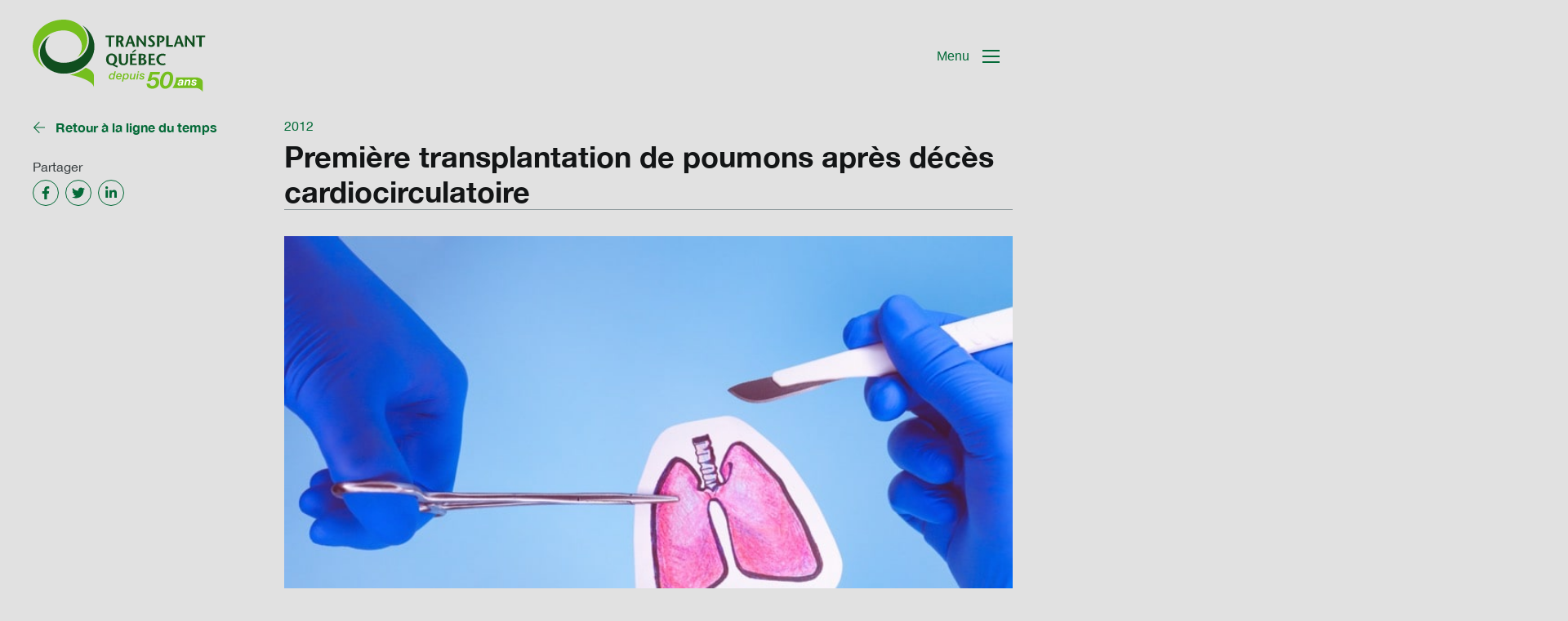

--- FILE ---
content_type: text/html; charset=UTF-8
request_url: http://50ans.transplantquebec.ca/fr/event/premiere-transplantation-de-poumons-apres-ddc/
body_size: 26989
content:
<!doctype html>
<html lang="fr-FR">
  <head>
  <meta charset="utf-8">
  <meta http-equiv="x-ua-compatible" content="ie=edge">
  <meta name="viewport" content="width=device-width, initial-scale=1, shrink-to-fit=no">
  <meta name='robots' content='index, follow, max-image-preview:large, max-snippet:-1, max-video-preview:-1' />
<link rel="alternate" hreflang="fr" href="http://50ans.transplantquebec.ca/fr/event/premiere-transplantation-de-poumons-apres-ddc/" />

	<!-- This site is optimized with the Yoast SEO plugin v16.0.2 - https://yoast.com/wordpress/plugins/seo/ -->
	<title>Première transplantation de poumons après décès cardiocirculatoire - transplant50</title>
	<link rel="canonical" href="http://50ans.transplantquebec.ca/fr/event/premiere-transplantation-de-poumons-apres-ddc/" />
	<meta property="og:locale" content="fr_FR" />
	<meta property="og:type" content="article" />
	<meta property="og:title" content="Première transplantation de poumons après décès cardiocirculatoire - transplant50" />
	<meta property="og:url" content="http://50ans.transplantquebec.ca/fr/event/premiere-transplantation-de-poumons-apres-ddc/" />
	<meta property="og:site_name" content="transplant50" />
	<meta property="article:modified_time" content="2021-06-15T14:53:06+00:00" />
	<meta property="og:image" content="http://50ans.transplantquebec.ca/wp-content/uploads/2021/06/shutterstock_1891321714-min.jpg" />
	<meta property="og:image:width" content="798" />
	<meta property="og:image:height" content="532" />
	<meta name="twitter:card" content="summary_large_image" />
	<script type="application/ld+json" class="yoast-schema-graph">{"@context":"https://schema.org","@graph":[{"@type":"WebSite","@id":"https://50ans.transplantquebec.ca/fr/#website","url":"https://50ans.transplantquebec.ca/fr/","name":"transplant50","description":"Just another WordPress site","potentialAction":[{"@type":"SearchAction","target":"https://50ans.transplantquebec.ca/fr/?s={search_term_string}","query-input":"required name=search_term_string"}],"inLanguage":"fr-FR"},{"@type":"ImageObject","@id":"http://50ans.transplantquebec.ca/fr/event/premiere-transplantation-de-poumons-apres-ddc/#primaryimage","inLanguage":"fr-FR","url":"http://50ans.transplantquebec.ca/wp-content/uploads/2021/06/shutterstock_1891321714-min.jpg","width":798,"height":532},{"@type":"WebPage","@id":"http://50ans.transplantquebec.ca/fr/event/premiere-transplantation-de-poumons-apres-ddc/#webpage","url":"http://50ans.transplantquebec.ca/fr/event/premiere-transplantation-de-poumons-apres-ddc/","name":"Premi\u00e8re transplantation de poumons apr\u00e8s d\u00e9c\u00e8s cardiocirculatoire - transplant50","isPartOf":{"@id":"https://50ans.transplantquebec.ca/fr/#website"},"primaryImageOfPage":{"@id":"http://50ans.transplantquebec.ca/fr/event/premiere-transplantation-de-poumons-apres-ddc/#primaryimage"},"datePublished":"2021-06-04T20:52:08+00:00","dateModified":"2021-06-15T14:53:06+00:00","breadcrumb":{"@id":"http://50ans.transplantquebec.ca/fr/event/premiere-transplantation-de-poumons-apres-ddc/#breadcrumb"},"inLanguage":"fr-FR","potentialAction":[{"@type":"ReadAction","target":["http://50ans.transplantquebec.ca/fr/event/premiere-transplantation-de-poumons-apres-ddc/"]}]},{"@type":"BreadcrumbList","@id":"http://50ans.transplantquebec.ca/fr/event/premiere-transplantation-de-poumons-apres-ddc/#breadcrumb","itemListElement":[{"@type":"ListItem","position":1,"item":{"@type":"WebPage","@id":"https://50ans.transplantquebec.ca/fr/","url":"https://50ans.transplantquebec.ca/fr/","name":"Home"}},{"@type":"ListItem","position":2,"item":{"@type":"WebPage","@id":"http://50ans.transplantquebec.ca/fr/event/premiere-transplantation-de-poumons-apres-ddc/","url":"http://50ans.transplantquebec.ca/fr/event/premiere-transplantation-de-poumons-apres-ddc/","name":"Premi\u00e8re transplantation de poumons apr\u00e8s d\u00e9c\u00e8s cardiocirculatoire"}}]}]}</script>
	<!-- / Yoast SEO plugin. -->


<link rel='dns-prefetch' href='//www.googletagmanager.com' />
<link rel='dns-prefetch' href='//s.w.org' />
<script type="text/javascript">
window._wpemojiSettings = {"baseUrl":"https:\/\/s.w.org\/images\/core\/emoji\/13.1.0\/72x72\/","ext":".png","svgUrl":"https:\/\/s.w.org\/images\/core\/emoji\/13.1.0\/svg\/","svgExt":".svg","source":{"concatemoji":"http:\/\/50ans.transplantquebec.ca\/wp-includes\/js\/wp-emoji-release.min.js?ver=5.9.7"}};
/*! This file is auto-generated */
!function(e,a,t){var n,r,o,i=a.createElement("canvas"),p=i.getContext&&i.getContext("2d");function s(e,t){var a=String.fromCharCode;p.clearRect(0,0,i.width,i.height),p.fillText(a.apply(this,e),0,0);e=i.toDataURL();return p.clearRect(0,0,i.width,i.height),p.fillText(a.apply(this,t),0,0),e===i.toDataURL()}function c(e){var t=a.createElement("script");t.src=e,t.defer=t.type="text/javascript",a.getElementsByTagName("head")[0].appendChild(t)}for(o=Array("flag","emoji"),t.supports={everything:!0,everythingExceptFlag:!0},r=0;r<o.length;r++)t.supports[o[r]]=function(e){if(!p||!p.fillText)return!1;switch(p.textBaseline="top",p.font="600 32px Arial",e){case"flag":return s([127987,65039,8205,9895,65039],[127987,65039,8203,9895,65039])?!1:!s([55356,56826,55356,56819],[55356,56826,8203,55356,56819])&&!s([55356,57332,56128,56423,56128,56418,56128,56421,56128,56430,56128,56423,56128,56447],[55356,57332,8203,56128,56423,8203,56128,56418,8203,56128,56421,8203,56128,56430,8203,56128,56423,8203,56128,56447]);case"emoji":return!s([10084,65039,8205,55357,56613],[10084,65039,8203,55357,56613])}return!1}(o[r]),t.supports.everything=t.supports.everything&&t.supports[o[r]],"flag"!==o[r]&&(t.supports.everythingExceptFlag=t.supports.everythingExceptFlag&&t.supports[o[r]]);t.supports.everythingExceptFlag=t.supports.everythingExceptFlag&&!t.supports.flag,t.DOMReady=!1,t.readyCallback=function(){t.DOMReady=!0},t.supports.everything||(n=function(){t.readyCallback()},a.addEventListener?(a.addEventListener("DOMContentLoaded",n,!1),e.addEventListener("load",n,!1)):(e.attachEvent("onload",n),a.attachEvent("onreadystatechange",function(){"complete"===a.readyState&&t.readyCallback()})),(n=t.source||{}).concatemoji?c(n.concatemoji):n.wpemoji&&n.twemoji&&(c(n.twemoji),c(n.wpemoji)))}(window,document,window._wpemojiSettings);
</script>
<style type="text/css">
img.wp-smiley,
img.emoji {
	display: inline !important;
	border: none !important;
	box-shadow: none !important;
	height: 1em !important;
	width: 1em !important;
	margin: 0 0.07em !important;
	vertical-align: -0.1em !important;
	background: none !important;
	padding: 0 !important;
}
</style>
	<link rel='stylesheet' id='wp-block-library-css'  href='http://50ans.transplantquebec.ca/wp-includes/css/dist/block-library/style.min.css?ver=5.9.7' type='text/css' media='all' />
<style id='global-styles-inline-css' type='text/css'>
body{--wp--preset--color--black: #000000;--wp--preset--color--cyan-bluish-gray: #abb8c3;--wp--preset--color--white: #ffffff;--wp--preset--color--pale-pink: #f78da7;--wp--preset--color--vivid-red: #cf2e2e;--wp--preset--color--luminous-vivid-orange: #ff6900;--wp--preset--color--luminous-vivid-amber: #fcb900;--wp--preset--color--light-green-cyan: #7bdcb5;--wp--preset--color--vivid-green-cyan: #00d084;--wp--preset--color--pale-cyan-blue: #8ed1fc;--wp--preset--color--vivid-cyan-blue: #0693e3;--wp--preset--color--vivid-purple: #9b51e0;--wp--preset--gradient--vivid-cyan-blue-to-vivid-purple: linear-gradient(135deg,rgba(6,147,227,1) 0%,rgb(155,81,224) 100%);--wp--preset--gradient--light-green-cyan-to-vivid-green-cyan: linear-gradient(135deg,rgb(122,220,180) 0%,rgb(0,208,130) 100%);--wp--preset--gradient--luminous-vivid-amber-to-luminous-vivid-orange: linear-gradient(135deg,rgba(252,185,0,1) 0%,rgba(255,105,0,1) 100%);--wp--preset--gradient--luminous-vivid-orange-to-vivid-red: linear-gradient(135deg,rgba(255,105,0,1) 0%,rgb(207,46,46) 100%);--wp--preset--gradient--very-light-gray-to-cyan-bluish-gray: linear-gradient(135deg,rgb(238,238,238) 0%,rgb(169,184,195) 100%);--wp--preset--gradient--cool-to-warm-spectrum: linear-gradient(135deg,rgb(74,234,220) 0%,rgb(151,120,209) 20%,rgb(207,42,186) 40%,rgb(238,44,130) 60%,rgb(251,105,98) 80%,rgb(254,248,76) 100%);--wp--preset--gradient--blush-light-purple: linear-gradient(135deg,rgb(255,206,236) 0%,rgb(152,150,240) 100%);--wp--preset--gradient--blush-bordeaux: linear-gradient(135deg,rgb(254,205,165) 0%,rgb(254,45,45) 50%,rgb(107,0,62) 100%);--wp--preset--gradient--luminous-dusk: linear-gradient(135deg,rgb(255,203,112) 0%,rgb(199,81,192) 50%,rgb(65,88,208) 100%);--wp--preset--gradient--pale-ocean: linear-gradient(135deg,rgb(255,245,203) 0%,rgb(182,227,212) 50%,rgb(51,167,181) 100%);--wp--preset--gradient--electric-grass: linear-gradient(135deg,rgb(202,248,128) 0%,rgb(113,206,126) 100%);--wp--preset--gradient--midnight: linear-gradient(135deg,rgb(2,3,129) 0%,rgb(40,116,252) 100%);--wp--preset--duotone--dark-grayscale: url('#wp-duotone-dark-grayscale');--wp--preset--duotone--grayscale: url('#wp-duotone-grayscale');--wp--preset--duotone--purple-yellow: url('#wp-duotone-purple-yellow');--wp--preset--duotone--blue-red: url('#wp-duotone-blue-red');--wp--preset--duotone--midnight: url('#wp-duotone-midnight');--wp--preset--duotone--magenta-yellow: url('#wp-duotone-magenta-yellow');--wp--preset--duotone--purple-green: url('#wp-duotone-purple-green');--wp--preset--duotone--blue-orange: url('#wp-duotone-blue-orange');--wp--preset--font-size--small: 13px;--wp--preset--font-size--medium: 20px;--wp--preset--font-size--large: 36px;--wp--preset--font-size--x-large: 42px;}.has-black-color{color: var(--wp--preset--color--black) !important;}.has-cyan-bluish-gray-color{color: var(--wp--preset--color--cyan-bluish-gray) !important;}.has-white-color{color: var(--wp--preset--color--white) !important;}.has-pale-pink-color{color: var(--wp--preset--color--pale-pink) !important;}.has-vivid-red-color{color: var(--wp--preset--color--vivid-red) !important;}.has-luminous-vivid-orange-color{color: var(--wp--preset--color--luminous-vivid-orange) !important;}.has-luminous-vivid-amber-color{color: var(--wp--preset--color--luminous-vivid-amber) !important;}.has-light-green-cyan-color{color: var(--wp--preset--color--light-green-cyan) !important;}.has-vivid-green-cyan-color{color: var(--wp--preset--color--vivid-green-cyan) !important;}.has-pale-cyan-blue-color{color: var(--wp--preset--color--pale-cyan-blue) !important;}.has-vivid-cyan-blue-color{color: var(--wp--preset--color--vivid-cyan-blue) !important;}.has-vivid-purple-color{color: var(--wp--preset--color--vivid-purple) !important;}.has-black-background-color{background-color: var(--wp--preset--color--black) !important;}.has-cyan-bluish-gray-background-color{background-color: var(--wp--preset--color--cyan-bluish-gray) !important;}.has-white-background-color{background-color: var(--wp--preset--color--white) !important;}.has-pale-pink-background-color{background-color: var(--wp--preset--color--pale-pink) !important;}.has-vivid-red-background-color{background-color: var(--wp--preset--color--vivid-red) !important;}.has-luminous-vivid-orange-background-color{background-color: var(--wp--preset--color--luminous-vivid-orange) !important;}.has-luminous-vivid-amber-background-color{background-color: var(--wp--preset--color--luminous-vivid-amber) !important;}.has-light-green-cyan-background-color{background-color: var(--wp--preset--color--light-green-cyan) !important;}.has-vivid-green-cyan-background-color{background-color: var(--wp--preset--color--vivid-green-cyan) !important;}.has-pale-cyan-blue-background-color{background-color: var(--wp--preset--color--pale-cyan-blue) !important;}.has-vivid-cyan-blue-background-color{background-color: var(--wp--preset--color--vivid-cyan-blue) !important;}.has-vivid-purple-background-color{background-color: var(--wp--preset--color--vivid-purple) !important;}.has-black-border-color{border-color: var(--wp--preset--color--black) !important;}.has-cyan-bluish-gray-border-color{border-color: var(--wp--preset--color--cyan-bluish-gray) !important;}.has-white-border-color{border-color: var(--wp--preset--color--white) !important;}.has-pale-pink-border-color{border-color: var(--wp--preset--color--pale-pink) !important;}.has-vivid-red-border-color{border-color: var(--wp--preset--color--vivid-red) !important;}.has-luminous-vivid-orange-border-color{border-color: var(--wp--preset--color--luminous-vivid-orange) !important;}.has-luminous-vivid-amber-border-color{border-color: var(--wp--preset--color--luminous-vivid-amber) !important;}.has-light-green-cyan-border-color{border-color: var(--wp--preset--color--light-green-cyan) !important;}.has-vivid-green-cyan-border-color{border-color: var(--wp--preset--color--vivid-green-cyan) !important;}.has-pale-cyan-blue-border-color{border-color: var(--wp--preset--color--pale-cyan-blue) !important;}.has-vivid-cyan-blue-border-color{border-color: var(--wp--preset--color--vivid-cyan-blue) !important;}.has-vivid-purple-border-color{border-color: var(--wp--preset--color--vivid-purple) !important;}.has-vivid-cyan-blue-to-vivid-purple-gradient-background{background: var(--wp--preset--gradient--vivid-cyan-blue-to-vivid-purple) !important;}.has-light-green-cyan-to-vivid-green-cyan-gradient-background{background: var(--wp--preset--gradient--light-green-cyan-to-vivid-green-cyan) !important;}.has-luminous-vivid-amber-to-luminous-vivid-orange-gradient-background{background: var(--wp--preset--gradient--luminous-vivid-amber-to-luminous-vivid-orange) !important;}.has-luminous-vivid-orange-to-vivid-red-gradient-background{background: var(--wp--preset--gradient--luminous-vivid-orange-to-vivid-red) !important;}.has-very-light-gray-to-cyan-bluish-gray-gradient-background{background: var(--wp--preset--gradient--very-light-gray-to-cyan-bluish-gray) !important;}.has-cool-to-warm-spectrum-gradient-background{background: var(--wp--preset--gradient--cool-to-warm-spectrum) !important;}.has-blush-light-purple-gradient-background{background: var(--wp--preset--gradient--blush-light-purple) !important;}.has-blush-bordeaux-gradient-background{background: var(--wp--preset--gradient--blush-bordeaux) !important;}.has-luminous-dusk-gradient-background{background: var(--wp--preset--gradient--luminous-dusk) !important;}.has-pale-ocean-gradient-background{background: var(--wp--preset--gradient--pale-ocean) !important;}.has-electric-grass-gradient-background{background: var(--wp--preset--gradient--electric-grass) !important;}.has-midnight-gradient-background{background: var(--wp--preset--gradient--midnight) !important;}.has-small-font-size{font-size: var(--wp--preset--font-size--small) !important;}.has-medium-font-size{font-size: var(--wp--preset--font-size--medium) !important;}.has-large-font-size{font-size: var(--wp--preset--font-size--large) !important;}.has-x-large-font-size{font-size: var(--wp--preset--font-size--x-large) !important;}
</style>
<link rel='stylesheet' id='wpml-menu-item-0-css'  href='//50ans.transplantquebec.ca/wp-content/plugins/sitepress-multilingual-cms/templates/language-switchers/menu-item/style.min.css?ver=1' type='text/css' media='all' />
<link rel='stylesheet' id='sage/main.css-css'  href='http://50ans.transplantquebec.ca/wp-content/themes/transplant50/dist/../dist/css/transplant50.css?ver=1623774571' type='text/css' media='all' />

<!-- Google Analytics snippet added by Site Kit -->
<script type='text/javascript' src='https://www.googletagmanager.com/gtag/js?id=UA-23716563-2' id='google_gtagjs-js' async></script>
<script type='text/javascript' id='google_gtagjs-js-after'>
window.dataLayer = window.dataLayer || [];function gtag(){dataLayer.push(arguments);}
gtag('set', 'linker', {"domains":["50ans.transplantquebec.ca"]} );
gtag("js", new Date());
gtag("set", "developer_id.dZTNiMT", true);
gtag("config", "UA-23716563-2", {"anonymize_ip":true});
</script>

<!-- End Google Analytics snippet added by Site Kit -->
<link rel="https://api.w.org/" href="http://50ans.transplantquebec.ca/fr/wp-json/" /><link rel="EditURI" type="application/rsd+xml" title="RSD" href="http://50ans.transplantquebec.ca/xmlrpc.php?rsd" />
<link rel="wlwmanifest" type="application/wlwmanifest+xml" href="http://50ans.transplantquebec.ca/wp-includes/wlwmanifest.xml" /> 
<meta name="generator" content="WordPress 5.9.7" />
<link rel='shortlink' href='http://50ans.transplantquebec.ca/fr/?p=199' />
<link rel="alternate" type="application/json+oembed" href="http://50ans.transplantquebec.ca/fr/wp-json/oembed/1.0/embed?url=http%3A%2F%2F50ans.transplantquebec.ca%2Ffr%2Fevent%2Fpremiere-transplantation-de-poumons-apres-ddc%2F" />
<link rel="alternate" type="text/xml+oembed" href="http://50ans.transplantquebec.ca/fr/wp-json/oembed/1.0/embed?url=http%3A%2F%2F50ans.transplantquebec.ca%2Ffr%2Fevent%2Fpremiere-transplantation-de-poumons-apres-ddc%2F&#038;format=xml" />
<meta name="generator" content="WPML ver:4.4.10 stt:1,4;" />
<meta name="generator" content="Site Kit by Google 1.41.0" />
  <!-- Favicons -->
  <link rel="apple-touch-icon" sizes="180x180" href="http://50ans.transplantquebec.ca/wp-content/themes/transplant50/dist/favicons/apple-touch-icon.png">
  <link rel="icon" type="image/png" href="http://50ans.transplantquebec.ca/wp-content/themes/transplant50/dist/favicons/favicon-32x32.png" sizes="32x32">
  <link rel="icon" type="image/png" href="http://50ans.transplantquebec.ca/wp-content/themes/transplant50/dist/favicons/favicon-16x16.png" sizes="16x16">
  <link rel="manifest" href="http://50ans.transplantquebec.ca/wp-content/themes/transplant50/dist/favicons/site.webmanifest">
  <meta name="theme-color" content="#ffffff">
  <!-- End Favicons -->
</head>
  <body class="event-template-default single single-event postid-199 premiere-transplantation-de-poumons-apres-ddc app-data index-data singular-data single-data single-event-data single-event-premiere-transplantation-de-poumons-apres-ddc-data">
    <header class="l-header">
                <nav class="c-navigation" data-navigation>
    <div class="l-container c-navigation__wrapper">
        <a href="http://50ans.transplantquebec.ca/fr/" class="c-navigation__brand">
            <img src="http://50ans.transplantquebec.ca/wp-content/themes/transplant50/dist/img/logo-50.svg" alt="logo" data-svg-inliner>
        </a>
        <button class="c-navigation__trigger" type="button" aria-expanded="false" aria-controls="c-navigation__panel" aria-haspopup="true" aria-label="Mobile Navigation Button">
            <span class="c-navigation__trigger-label">Menu</span>
            <div class="c-navigation__icon"><span></span></div>
        </button>
        <section id="c-navigation__panel" class="c-navigation__panel">
                            <ul class="c-navigation__menu">
                                                                        <li class="c-navigation__menu-element">
                                <a href="http://50ans.transplantquebec.ca/fr/" class="c-navigation__link">
                                    <span>Accueil</span>
                                </a>
                            </li>
                                                                                                <li class="c-navigation__menu-element">
                                <a href="http://50ans.transplantquebec.ca/fr/chronologie/" class="c-navigation__link">
                                    <span>Ligne du temps</span>
                                </a>
                            </li>
                                                                                                <li class="c-navigation__menu-element">
                                <a href="http://50ans.transplantquebec.ca/fr/equipe/" class="c-navigation__link">
                                    <span>Personnalités inspirantes</span>
                                </a>
                            </li>
                                                                                                <li class="c-navigation__menu-element">
                                <a href="http://50ans.transplantquebec.ca/fr/calendrier/" class="c-navigation__link">
                                    <span>Calendrier des activités</span>
                                </a>
                            </li>
                                                                                                <li>
                                <a href="https://www.transplantquebec.ca/mission" class="c-navigation__link" target="_blank">
                                    <span>Qui sommes-nous?</span>
                                    <svg class="icons icons--external-link">
                                        <use xlink:href="http://50ans.transplantquebec.ca/wp-content/themes/transplant50/dist/icons/icon-system.svg#external-link"></use>
                                    </svg>
                                </a>
                            </li>
                                                            </ul>
                        <div class="c-navigation__footer">

                
                
                <div class="c-socials c-socials--primary">
                                            <a href="https://www.facebook.com/transplantqcditesle/" target="_blank" rel="noreferrer"><span>Facebook</span></a>
                                                                            </div>
            </div>
        </section>
    </div>
</nav>


    </header>
    <main id="main" class="l-main">
            <section class="u-spacing-mb-5">
        <div class="l-container">
            <div class="l-grid">
                <div class="l-grid__block l-grid__block--3@lg l-grid__block--4@md u-spacing-mb-2 u-spacing-mb-0@md">
                    <a href="http://50ans.transplantquebec.ca/fr/chronologie/" class="c-link u-spacing-mb-1">
                        <svg class="icons icons--arrow-left">
                            <use xlink:href="http://50ans.transplantquebec.ca/wp-content/themes/transplant50/dist/icons/icon-system.svg#arrow-left"></use>
                        </svg>
                        <span>Retour à la ligne du temps</span>
                    </a>
                    <div class="u-text-color-greys-800">Partager</div>
                    <div class="c-socials">
                        <a href="https://www.facebook.com/sharer/sharer.php?u=http://50ans.transplantquebec.ca/fr/event/premiere-transplantation-de-poumons-apres-ddc/" target="_blank" rel="noopener noreferrer" data-window><span>Partager sur Facebook</span></a>
                        <a href="https://twitter.com/intent/tweet?url=http://50ans.transplantquebec.ca/fr/event/premiere-transplantation-de-poumons-apres-ddc/" target="_blank" rel="noopener noreferrer" data-window><span>Partager sur Twitter</span></a>
                        <a href="https://www.linkedin.com/sharing/share-offsite/?url=http://50ans.transplantquebec.ca/fr/event/premiere-transplantation-de-poumons-apres-ddc/" target="_blank" rel="noopener noreferrer" data-window><span>Partager sur LinkedIn</span></a>
                    </div>
                </div>
                <div class="l-grid__block l-grid__block--9@lg l-grid__block--8@md">
                                            <div class="u-text-color-secondary-500">
                            2012
                        </div>
                                        <h1 class="u-heading-100 u-border-bottom u-spacing-mb-2">Première transplantation de poumons après décès cardiocirculatoire</h1>
                    <div class="u-rounded-border">
                        <img src="http://50ans.transplantquebec.ca/wp-content/uploads/2021/06/shutterstock_1891321714-min.jpg" class="u-width-full" alt="">
                    </div>
                    <small>
                        
                    </small>                      
                    <div class="c-typography u-spacing-my-2">
                        <p>Pour la première fois, en 2012, les poumons d&#039;un donneur après un décès circulatoire cardiocirculatoire (DDC) sont prélevés et transplantés, grâce à la collaboration du Dr Pasquale Ferraro et du programme de transplantation pulmonaire à l&#039;Hôpital Notre-Dame.</p>
                    </div>
                    <div class="u-flex u-flex-justify-space-between">
                                                    <a href="http://50ans.transplantquebec.ca/fr/event/debut-de-la-participation-citoyenne-avec-les-villes-et-municipalite/" class="c-btn u-push-left">
                                <svg class="icons icons--arrow-left">
                                    <use xlink:href="http://50ans.transplantquebec.ca/wp-content/themes/transplant50/dist/icons/icon-system.svg#arrow-left"></use>
                                </svg>
                                <span class="u-visibility-hidden@below-sm">Précédent</span>
                            </a>
                                                                            <a href="http://50ans.transplantquebec.ca/fr/event/naissance-du-projet-chaine-de-vie/" class="c-btn u-push-right">
                                <span class="u-visibility-hidden@below-sm">Suivant</span>
                                <svg class="icons icons--arrow-right">
                                    <use xlink:href="http://50ans.transplantquebec.ca/wp-content/themes/transplant50/dist/icons/icon-system.svg#arrow-right"></use>
                                </svg>
                            </a>
                                            </div>
                </div>
            </div>
        </div>
    </section>
    </main>
    <footer class="l-footer">
                <div class="c-footer">
    <div class="l-container c-footer__wrapper">
        <div class="l-grid u-flex-align-center">
            <div class="l-grid__block l-grid__block--3@md l-grid__block--6@xs c-footer__brand">
                <img src="http://50ans.transplantquebec.ca/wp-content/themes/transplant50/dist/img/logo-50-white.svg" alt="logo">
            </div>
            <div class="l-grid__block l-grid__block--6@md c-footer__copyrights">
                <span>2026 © Transplant Québec, tous droits réservés | <a href="http://50ans.transplantquebec.ca/fr/mentions-legales/">Mentions légales</a></span>
            </div>
            <div class="l-grid__block l-grid__block--3@md l-grid__block--6@xs c-footer__socials">
                <div class="c-socials c-socials--primary">
                                            <a href="https://www.facebook.com/transplantqcditesle/" target="_blank" rel="noreferrer"><span>Facebook</span></a>
                                                                            </div>
            </div>
        </div>
    </div>
</div>
        <script type='text/javascript' src='http://50ans.transplantquebec.ca/wp-content/themes/transplant50/dist/../dist/js/transplant50.js?ver=1623774582' id='sage/main.js-js'></script>
    </footer>
  </body>
</html>


--- FILE ---
content_type: text/css
request_url: http://50ans.transplantquebec.ca/wp-content/themes/transplant50/dist/css/transplant50.css?ver=1623774571
body_size: 103056
content:
@charset "UTF-8";@font-face{font-family:Helvetica Neue;src:url(../fonts/helvetica-neue.woff2) format("woff2"),url(../fonts/helvetica-neue.woff) format("woff");font-weight:400;font-style:normal;font-display:swap}@font-face{font-family:Helvetica Neue;src:url(../fonts/helvetica-neue-bold.woff2) format("woff2"),url(../fonts/helvetica-neue-bold.woff) format("woff");font-weight:600;font-style:normal;font-display:swap}:root{font-size:100%;font-family:Helvetica Neue,Tahoma,Geneva,sans-serif;color:#131516;line-height:2;text-rendering:optimizeLegibility}:root,body{overflow-x:hidden}body{background-color:#e1e1e1}:focus{outline-style:solid;outline-color:#127abf;outline-width:0}:root{-ms-overflow-style:-ms-autohiding-scrollbar;-ms-text-size-adjust:100%;-webkit-text-size-adjust:100%;-webkit-font-smoothing:antialiased;-moz-osx-font-smoothing:grayscale;box-sizing:border-box;-webkit-tap-highlight-color:rgba(0,0,0,0)}@-ms-viewport{width:device-width}@-o-viewport{width:device-width}@viewport{width:device-width}*,:after,:before{box-sizing:inherit}*{font-size:inherit;line-height:inherit}:after,:before{text-decoration:inherit;vertical-align:inherit}*{margin:0;padding:0}details,main,summary{display:block}progress{display:inline-block}[hidden],template{display:none}nav ol,nav ul{list-style:none}h1,h2,h3,h4,h5,h6{font-weight:400}small{font-size:75%}b,strong{font-weight:700}em{font-style:italic}a{text-decoration:none;cursor:pointer;background-color:transparent}sub,sup{font-size:.75em;line-height:0;position:relative;vertical-align:baseline}sup{top:-.5em}sub{bottom:-.25em}abbr[title]{text-decoration:none;border-bottom:1px dotted}dfn{font-style:italic}pre,xmp{overflow:auto}fieldset{min-width:0;border-width:0}input{-webkit-border-radius:0}input[type=button],input[type=reset],input[type=submit]{-webkit-appearance:button}input[type=number]{width:auto}input[type=search]{-webkit-appearance:none}input[type=search]::-webkit-search-cancel-button,input[type=search]::-webkit-search-decoration,input[type=search]::-webkit-search-results-button,input[type=search]::-webkit-search-results-decoration{-webkit-appearance:none}button{overflow:visible;-webkit-appearance:button}select{-moz-appearance:none;-webkit-appearance:none}select::-ms-expand{display:none}select::-ms-value{color:currentColor}textarea{overflow:auto;resize:vertical}audio,canvas,iframe,img,svg,video{vertical-align:middle;max-width:100%}svg:not(:root){overflow:hidden}audio:not([controls]){display:none;height:0}[role=button],a,area,button,input,label,select,summary,textarea{touch-action:manipulation}table{border-collapse:collapse;border-spacing:0;max-width:100%;width:100%}[aria-busy=true]{cursor:progress}[aria-controls]{cursor:pointer}[aria-disabled]{cursor:default}[hidden][aria-hidden=false]{clip:rect(0 0 0 0);display:inherit;position:absolute}[hidden][aria-hidden=false]:focus{clip:auto}[tabindex="-1"]:focus{outline:none!important}@-webkit-keyframes pointDown{0%{transform:translateY(0)}50%{transform:translateY(4px)}to{transform:translateY(0)}}@keyframes pointDown{0%{transform:translateY(0)}50%{transform:translateY(4px)}to{transform:translateY(0)}}.icons{display:inline-block;width:1em;height:1em;fill:currentColor;box-sizing:content-box}.c-banner{position:relative;background-color:#e1e1e1;background-size:cover;background-position:50%;display:flex}@media (min-width:60em){.c-banner{height:calc(100vh - 8.625rem)}@supports ((-webkit-background-clip:text) or (background-clip:text)){.c-banner{min-height:calc(100vh - 8.625rem);height:auto}}}.c-banner__media{position:absolute;top:0;bottom:0;left:0;z-index:0;mix-blend-mode:darken}@media (min-width:60em){.c-banner__media{width:calc(55vw - 1rem);background-size:contain;background-position:100%;background-repeat:no-repeat}}@media (min-width:120em){.c-banner__media{width:calc(52vw - 1rem)}}.c-banner__content{display:flex;align-items:center;position:relative;z-index:1;padding-top:1rem;padding-bottom:7.75rem}@media (min-width:60em){.c-banner__content{padding-bottom:1rem}.c-banner__content .l-grid__block{flex-basis:45%;max-width:45%}}.c-banner__anchor{position:absolute;bottom:0;left:0;right:0;z-index:2;display:flex;justify-content:center;padding-top:2.5rem;padding-bottom:2.5rem;font-size:1.75rem;cursor:pointer}body:not(.u-is-touch) .c-banner__anchor:hover .icons--angle-double-down{-webkit-animation:pointDown .72s infinite;animation:pointDown .72s infinite}.c-btn{position:relative;display:inline-block;padding:.75rem 1.5rem;border-width:0;border-radius:.3125rem;background-color:#fff;vertical-align:middle;font-family:inherit;font-size:16px;color:#046a38;cursor:pointer;-webkit-user-select:none;-moz-user-select:none;-ms-user-select:none;user-select:none;overflow:hidden}.c-btn:focus{outline:0}.c-btn[disabled]{cursor:not-allowed;pointer-events:none}.c-btn{font-weight:700;transition-property:background-color,border-color,color;transition-duration:.24s}.c-btn>*{position:relative;z-index:1;display:inline-block;vertical-align:middle}.c-btn>*+:not([class^=u-visibility-hidden]){padding-left:.5rem}.c-btn:before{content:"";position:absolute;top:0;bottom:0;left:0;width:100%;height:100%;background:#046a38;transform:scaleY(0);transform-origin:bottom;transition:transform .24s;z-index:0}body:not(.u-is-touch) .c-btn:hover{color:#fff}body:not(.u-is-touch) .c-btn:hover:before{transform:scaleY(1)}.c-card{position:relative;border-radius:20px;overflow:hidden;display:flex;flex-direction:column}.c-card:after{content:"";position:absolute;top:0;left:0;right:0;bottom:0;background-image:linear-gradient(180deg,#000,transparent 40%);z-index:1}.l-grid--equalize .c-card{justify-content:space-between}body:not(.u-is-touch) .c-card:hover .c-card__content-hover{opacity:1;visibility:visible;transform:translate(0)}.c-card--disable{pointer-events:none}a.c-card{color:#131516}.c-card--hover-title [class*=u-heading-]{position:relative;margin-bottom:1rem;padding-bottom:1rem}.c-card--hover-title [class*=u-heading-]:before{content:"";position:absolute;bottom:0;left:0;width:100%;max-width:17.8125rem;height:2px;background-color:#fff;transform:scaleX(0);transform-origin:left;transition:transform .24s}body:not(.u-is-touch) .c-card--hover-title:hover [class*=u-heading-]:before{transform:scaleX(1)}.c-card__media{z-index:0}.c-card__content{position:absolute;top:0;left:0;right:0;padding:1rem;color:#fff;z-index:2}@media (min-width:37.5em){.c-card__content{padding:2rem}}.c-card__content-hover{position:relative;opacity:0;visibility:hidden;transform:translate(-.5rem);transition-property:opacity,transform;transition-duration:.24s}.c-card__action{position:absolute;z-index:3;bottom:0;right:0;display:flex;align-items:center;justify-content:center;width:4.5rem;height:4.5rem;margin-right:.25rem;margin-bottom:.25rem;background-color:rgba(4,106,56,.9);border-radius:20px;font-size:1.5rem;color:#fff}.c-card__action .icons--arrow-right{will-change:transform}.c-card__action--squares:after,.c-card__action--squares:before{content:"";position:absolute;width:4.5rem;height:4.5rem;border-radius:20px}.c-card__action--squares:before{right:0;bottom:calc(100% + .25rem);background-color:rgba(104,166,136,.5)}.c-card__action--squares:after{right:calc(100% + .25rem);bottom:0;background-color:rgba(181,215,102,.5)}.c-card__action--small,.c-card__action--small.c-card__action--squares:after,.c-card__action--small.c-card__action--squares:before{width:3.375rem;height:3.375rem}.c-display{font-family:Helvetica Neue,Tahoma,Geneva,sans-serif;line-height:1;min-height:0;font-size:2.25rem}@media (min-width:37.5em){.c-display{font-size:calc(-.39706rem + 7.05882vw)}}@media (min-width:80em){.c-display{font-size:5.25rem}}.c-display{font-weight:600}.c-expander__trigger{cursor:pointer}.c-expander__target{height:0;opacity:0;overflow:hidden;will-change:height,opacity;transition-property:height,opacity;transition-duration:.24s;transition-timing-function:linear}.c-expander__target.js-toggler--is-active{opacity:1}.c-expander__trigger{margin-top:1rem}.c-expander__trigger .c-expander__trigger-active{display:none}.c-expander__trigger .icons--angle-down{transition:transform .24s}.c-expander__trigger.js-toggler--is-active .c-expander__trigger-active{display:inline}.c-expander__trigger.js-toggler--is-active .c-expander__trigger-inactive{display:none}.c-expander__trigger.js-toggler--is-active .icons--angle-down{transform:scaleY(-1)}.js-toggler__trigger{cursor:pointer}.c-expander__target{transition-property:none;transform:scale(.9);will-change:transform}.c-expander__target.js-toggler--is-active{transition-property:all;transform:scale(1)}.c-footer{background-color:#131516;padding-top:1.5rem;padding-bottom:1.5rem;font-size:.75rem;color:#fff}.c-footer__copyrights{text-align:center;margin-top:1rem;order:2}.c-footer__copyrights a{color:#fff}body:not(.u-is-touch) .c-footer__copyrights a:hover{text-decoration:underline}@media (min-width:60em){.c-footer__copyrights{order:0;margin-top:0}}.c-footer__brand img{width:6.25rem}.c-footer__socials .c-socials{justify-content:flex-end}.l-container{width:100%;max-width:1280px;margin-left:auto;margin-right:auto;padding-left:1.5rem;padding-right:1.5rem}@media (min-width:37.5em){.l-container{padding-left:2.5rem;padding-right:2.5rem}}.l-grid{position:relative;display:flex;flex-flow:row wrap;margin-left:-.5rem;margin-right:-.5rem}@media (min-width:37.5em){.l-grid{margin-left:-1rem;margin-right:-1rem}}.l-grid--equalize>.l-grid__block{display:flex;flex-direction:column}.l-grid--equalize>.l-grid__block>*{flex-grow:1}.l-grid__block{flex:1 1 100%;max-width:100%;padding-left:.5rem;padding-right:.5rem}@media (min-width:37.5em){.l-grid__block{padding-left:1rem;padding-right:1rem}}.l-grid.l-grid--1\@xs>.l-grid__block{flex-basis:100%;max-width:100%}.l-grid__block.l-grid__block--1\@xs{flex-basis:8.3333333333%;max-width:8.3333333333%}.l-grid--offset-1\@xs{margin-left:8.3333333333%}.l-grid.l-grid--2\@xs>.l-grid__block{flex-basis:50%;max-width:50%}.l-grid__block.l-grid__block--2\@xs{flex-basis:16.6666666667%;max-width:16.6666666667%}.l-grid--offset-2\@xs{margin-left:16.6666666667%}.l-grid.l-grid--3\@xs>.l-grid__block{flex-basis:33.3333333333%;max-width:33.3333333333%}.l-grid__block.l-grid__block--3\@xs{flex-basis:25%;max-width:25%}.l-grid--offset-3\@xs{margin-left:25%}.l-grid.l-grid--4\@xs>.l-grid__block{flex-basis:25%;max-width:25%}.l-grid__block.l-grid__block--4\@xs{flex-basis:33.3333333333%;max-width:33.3333333333%}.l-grid--offset-4\@xs{margin-left:33.3333333333%}.l-grid.l-grid--5\@xs>.l-grid__block{flex-basis:20%;max-width:20%}.l-grid__block.l-grid__block--5\@xs{flex-basis:41.6666666667%;max-width:41.6666666667%}.l-grid--offset-5\@xs{margin-left:41.6666666667%}.l-grid.l-grid--6\@xs>.l-grid__block{flex-basis:16.6666666667%;max-width:16.6666666667%}.l-grid__block.l-grid__block--6\@xs{flex-basis:50%;max-width:50%}.l-grid--offset-6\@xs{margin-left:50%}.l-grid.l-grid--7\@xs>.l-grid__block{flex-basis:14.2857142857%;max-width:14.2857142857%}.l-grid__block.l-grid__block--7\@xs{flex-basis:58.3333333333%;max-width:58.3333333333%}.l-grid--offset-7\@xs{margin-left:58.3333333333%}.l-grid.l-grid--8\@xs>.l-grid__block{flex-basis:12.5%;max-width:12.5%}.l-grid__block.l-grid__block--8\@xs{flex-basis:66.6666666667%;max-width:66.6666666667%}.l-grid--offset-8\@xs{margin-left:66.6666666667%}.l-grid.l-grid--9\@xs>.l-grid__block{flex-basis:11.1111111111%;max-width:11.1111111111%}.l-grid__block.l-grid__block--9\@xs{flex-basis:75%;max-width:75%}.l-grid--offset-9\@xs{margin-left:75%}.l-grid.l-grid--10\@xs>.l-grid__block{flex-basis:10%;max-width:10%}.l-grid__block.l-grid__block--10\@xs{flex-basis:83.3333333333%;max-width:83.3333333333%}.l-grid--offset-10\@xs{margin-left:83.3333333333%}.l-grid.l-grid--11\@xs>.l-grid__block{flex-basis:9.0909090909%;max-width:9.0909090909%}.l-grid__block.l-grid__block--11\@xs{flex-basis:91.6666666667%;max-width:91.6666666667%}.l-grid--offset-11\@xs{margin-left:91.6666666667%}.l-grid.l-grid--12\@xs>.l-grid__block{flex-basis:8.3333333333%;max-width:8.3333333333%}.l-grid__block.l-grid__block--12\@xs{flex-basis:100%;max-width:100%}.l-grid--offset-12\@xs{margin-left:100%}.l-grid__block.l-grid__block--content\@xs{flex-grow:0;flex-basis:auto}.l-grid__block.l-grid__block--auto\@xs{flex-basis:0}@media (min-width:37.5em){.l-grid.l-grid--1\@sm>.l-grid__block{flex-basis:100%;max-width:100%}.l-grid__block.l-grid__block--1\@sm{flex-basis:8.3333333333%;max-width:8.3333333333%}.l-grid--offset-1\@sm{margin-left:8.3333333333%}.l-grid.l-grid--2\@sm>.l-grid__block{flex-basis:50%;max-width:50%}.l-grid__block.l-grid__block--2\@sm{flex-basis:16.6666666667%;max-width:16.6666666667%}.l-grid--offset-2\@sm{margin-left:16.6666666667%}.l-grid.l-grid--3\@sm>.l-grid__block{flex-basis:33.3333333333%;max-width:33.3333333333%}.l-grid__block.l-grid__block--3\@sm{flex-basis:25%;max-width:25%}.l-grid--offset-3\@sm{margin-left:25%}.l-grid.l-grid--4\@sm>.l-grid__block{flex-basis:25%;max-width:25%}.l-grid__block.l-grid__block--4\@sm{flex-basis:33.3333333333%;max-width:33.3333333333%}.l-grid--offset-4\@sm{margin-left:33.3333333333%}.l-grid.l-grid--5\@sm>.l-grid__block{flex-basis:20%;max-width:20%}.l-grid__block.l-grid__block--5\@sm{flex-basis:41.6666666667%;max-width:41.6666666667%}.l-grid--offset-5\@sm{margin-left:41.6666666667%}.l-grid.l-grid--6\@sm>.l-grid__block{flex-basis:16.6666666667%;max-width:16.6666666667%}.l-grid__block.l-grid__block--6\@sm{flex-basis:50%;max-width:50%}.l-grid--offset-6\@sm{margin-left:50%}.l-grid.l-grid--7\@sm>.l-grid__block{flex-basis:14.2857142857%;max-width:14.2857142857%}.l-grid__block.l-grid__block--7\@sm{flex-basis:58.3333333333%;max-width:58.3333333333%}.l-grid--offset-7\@sm{margin-left:58.3333333333%}.l-grid.l-grid--8\@sm>.l-grid__block{flex-basis:12.5%;max-width:12.5%}.l-grid__block.l-grid__block--8\@sm{flex-basis:66.6666666667%;max-width:66.6666666667%}.l-grid--offset-8\@sm{margin-left:66.6666666667%}.l-grid.l-grid--9\@sm>.l-grid__block{flex-basis:11.1111111111%;max-width:11.1111111111%}.l-grid__block.l-grid__block--9\@sm{flex-basis:75%;max-width:75%}.l-grid--offset-9\@sm{margin-left:75%}.l-grid.l-grid--10\@sm>.l-grid__block{flex-basis:10%;max-width:10%}.l-grid__block.l-grid__block--10\@sm{flex-basis:83.3333333333%;max-width:83.3333333333%}.l-grid--offset-10\@sm{margin-left:83.3333333333%}.l-grid.l-grid--11\@sm>.l-grid__block{flex-basis:9.0909090909%;max-width:9.0909090909%}.l-grid__block.l-grid__block--11\@sm{flex-basis:91.6666666667%;max-width:91.6666666667%}.l-grid--offset-11\@sm{margin-left:91.6666666667%}.l-grid.l-grid--12\@sm>.l-grid__block{flex-basis:8.3333333333%;max-width:8.3333333333%}.l-grid__block.l-grid__block--12\@sm{flex-basis:100%;max-width:100%}.l-grid--offset-12\@sm{margin-left:100%}.l-grid__block.l-grid__block--content\@sm{flex-grow:0;flex-basis:auto}.l-grid__block.l-grid__block--auto\@sm{flex-basis:0}}@media (min-width:60em){.l-grid.l-grid--1\@md>.l-grid__block{flex-basis:100%;max-width:100%}.l-grid__block.l-grid__block--1\@md{flex-basis:8.3333333333%;max-width:8.3333333333%}.l-grid--offset-1\@md{margin-left:8.3333333333%}.l-grid.l-grid--2\@md>.l-grid__block{flex-basis:50%;max-width:50%}.l-grid__block.l-grid__block--2\@md{flex-basis:16.6666666667%;max-width:16.6666666667%}.l-grid--offset-2\@md{margin-left:16.6666666667%}.l-grid.l-grid--3\@md>.l-grid__block{flex-basis:33.3333333333%;max-width:33.3333333333%}.l-grid__block.l-grid__block--3\@md{flex-basis:25%;max-width:25%}.l-grid--offset-3\@md{margin-left:25%}.l-grid.l-grid--4\@md>.l-grid__block{flex-basis:25%;max-width:25%}.l-grid__block.l-grid__block--4\@md{flex-basis:33.3333333333%;max-width:33.3333333333%}.l-grid--offset-4\@md{margin-left:33.3333333333%}.l-grid.l-grid--5\@md>.l-grid__block{flex-basis:20%;max-width:20%}.l-grid__block.l-grid__block--5\@md{flex-basis:41.6666666667%;max-width:41.6666666667%}.l-grid--offset-5\@md{margin-left:41.6666666667%}.l-grid.l-grid--6\@md>.l-grid__block{flex-basis:16.6666666667%;max-width:16.6666666667%}.l-grid__block.l-grid__block--6\@md{flex-basis:50%;max-width:50%}.l-grid--offset-6\@md{margin-left:50%}.l-grid.l-grid--7\@md>.l-grid__block{flex-basis:14.2857142857%;max-width:14.2857142857%}.l-grid__block.l-grid__block--7\@md{flex-basis:58.3333333333%;max-width:58.3333333333%}.l-grid--offset-7\@md{margin-left:58.3333333333%}.l-grid.l-grid--8\@md>.l-grid__block{flex-basis:12.5%;max-width:12.5%}.l-grid__block.l-grid__block--8\@md{flex-basis:66.6666666667%;max-width:66.6666666667%}.l-grid--offset-8\@md{margin-left:66.6666666667%}.l-grid.l-grid--9\@md>.l-grid__block{flex-basis:11.1111111111%;max-width:11.1111111111%}.l-grid__block.l-grid__block--9\@md{flex-basis:75%;max-width:75%}.l-grid--offset-9\@md{margin-left:75%}.l-grid.l-grid--10\@md>.l-grid__block{flex-basis:10%;max-width:10%}.l-grid__block.l-grid__block--10\@md{flex-basis:83.3333333333%;max-width:83.3333333333%}.l-grid--offset-10\@md{margin-left:83.3333333333%}.l-grid.l-grid--11\@md>.l-grid__block{flex-basis:9.0909090909%;max-width:9.0909090909%}.l-grid__block.l-grid__block--11\@md{flex-basis:91.6666666667%;max-width:91.6666666667%}.l-grid--offset-11\@md{margin-left:91.6666666667%}.l-grid.l-grid--12\@md>.l-grid__block{flex-basis:8.3333333333%;max-width:8.3333333333%}.l-grid__block.l-grid__block--12\@md{flex-basis:100%;max-width:100%}.l-grid--offset-12\@md{margin-left:100%}.l-grid__block.l-grid__block--content\@md{flex-grow:0;flex-basis:auto}.l-grid__block.l-grid__block--auto\@md{flex-basis:0}}@media (min-width:80em){.l-grid.l-grid--1\@lg>.l-grid__block{flex-basis:100%;max-width:100%}.l-grid__block.l-grid__block--1\@lg{flex-basis:8.3333333333%;max-width:8.3333333333%}.l-grid--offset-1\@lg{margin-left:8.3333333333%}.l-grid.l-grid--2\@lg>.l-grid__block{flex-basis:50%;max-width:50%}.l-grid__block.l-grid__block--2\@lg{flex-basis:16.6666666667%;max-width:16.6666666667%}.l-grid--offset-2\@lg{margin-left:16.6666666667%}.l-grid.l-grid--3\@lg>.l-grid__block{flex-basis:33.3333333333%;max-width:33.3333333333%}.l-grid__block.l-grid__block--3\@lg{flex-basis:25%;max-width:25%}.l-grid--offset-3\@lg{margin-left:25%}.l-grid.l-grid--4\@lg>.l-grid__block{flex-basis:25%;max-width:25%}.l-grid__block.l-grid__block--4\@lg{flex-basis:33.3333333333%;max-width:33.3333333333%}.l-grid--offset-4\@lg{margin-left:33.3333333333%}.l-grid.l-grid--5\@lg>.l-grid__block{flex-basis:20%;max-width:20%}.l-grid__block.l-grid__block--5\@lg{flex-basis:41.6666666667%;max-width:41.6666666667%}.l-grid--offset-5\@lg{margin-left:41.6666666667%}.l-grid.l-grid--6\@lg>.l-grid__block{flex-basis:16.6666666667%;max-width:16.6666666667%}.l-grid__block.l-grid__block--6\@lg{flex-basis:50%;max-width:50%}.l-grid--offset-6\@lg{margin-left:50%}.l-grid.l-grid--7\@lg>.l-grid__block{flex-basis:14.2857142857%;max-width:14.2857142857%}.l-grid__block.l-grid__block--7\@lg{flex-basis:58.3333333333%;max-width:58.3333333333%}.l-grid--offset-7\@lg{margin-left:58.3333333333%}.l-grid.l-grid--8\@lg>.l-grid__block{flex-basis:12.5%;max-width:12.5%}.l-grid__block.l-grid__block--8\@lg{flex-basis:66.6666666667%;max-width:66.6666666667%}.l-grid--offset-8\@lg{margin-left:66.6666666667%}.l-grid.l-grid--9\@lg>.l-grid__block{flex-basis:11.1111111111%;max-width:11.1111111111%}.l-grid__block.l-grid__block--9\@lg{flex-basis:75%;max-width:75%}.l-grid--offset-9\@lg{margin-left:75%}.l-grid.l-grid--10\@lg>.l-grid__block{flex-basis:10%;max-width:10%}.l-grid__block.l-grid__block--10\@lg{flex-basis:83.3333333333%;max-width:83.3333333333%}.l-grid--offset-10\@lg{margin-left:83.3333333333%}.l-grid.l-grid--11\@lg>.l-grid__block{flex-basis:9.0909090909%;max-width:9.0909090909%}.l-grid__block.l-grid__block--11\@lg{flex-basis:91.6666666667%;max-width:91.6666666667%}.l-grid--offset-11\@lg{margin-left:91.6666666667%}.l-grid.l-grid--12\@lg>.l-grid__block{flex-basis:8.3333333333%;max-width:8.3333333333%}.l-grid__block.l-grid__block--12\@lg{flex-basis:100%;max-width:100%}.l-grid--offset-12\@lg{margin-left:100%}.l-grid__block.l-grid__block--content\@lg{flex-grow:0;flex-basis:auto}.l-grid__block.l-grid__block--auto\@lg{flex-basis:0}}@media (min-width:120em){.l-grid.l-grid--1\@xl>.l-grid__block{flex-basis:100%;max-width:100%}.l-grid__block.l-grid__block--1\@xl{flex-basis:8.3333333333%;max-width:8.3333333333%}.l-grid--offset-1\@xl{margin-left:8.3333333333%}.l-grid.l-grid--2\@xl>.l-grid__block{flex-basis:50%;max-width:50%}.l-grid__block.l-grid__block--2\@xl{flex-basis:16.6666666667%;max-width:16.6666666667%}.l-grid--offset-2\@xl{margin-left:16.6666666667%}.l-grid.l-grid--3\@xl>.l-grid__block{flex-basis:33.3333333333%;max-width:33.3333333333%}.l-grid__block.l-grid__block--3\@xl{flex-basis:25%;max-width:25%}.l-grid--offset-3\@xl{margin-left:25%}.l-grid.l-grid--4\@xl>.l-grid__block{flex-basis:25%;max-width:25%}.l-grid__block.l-grid__block--4\@xl{flex-basis:33.3333333333%;max-width:33.3333333333%}.l-grid--offset-4\@xl{margin-left:33.3333333333%}.l-grid.l-grid--5\@xl>.l-grid__block{flex-basis:20%;max-width:20%}.l-grid__block.l-grid__block--5\@xl{flex-basis:41.6666666667%;max-width:41.6666666667%}.l-grid--offset-5\@xl{margin-left:41.6666666667%}.l-grid.l-grid--6\@xl>.l-grid__block{flex-basis:16.6666666667%;max-width:16.6666666667%}.l-grid__block.l-grid__block--6\@xl{flex-basis:50%;max-width:50%}.l-grid--offset-6\@xl{margin-left:50%}.l-grid.l-grid--7\@xl>.l-grid__block{flex-basis:14.2857142857%;max-width:14.2857142857%}.l-grid__block.l-grid__block--7\@xl{flex-basis:58.3333333333%;max-width:58.3333333333%}.l-grid--offset-7\@xl{margin-left:58.3333333333%}.l-grid.l-grid--8\@xl>.l-grid__block{flex-basis:12.5%;max-width:12.5%}.l-grid__block.l-grid__block--8\@xl{flex-basis:66.6666666667%;max-width:66.6666666667%}.l-grid--offset-8\@xl{margin-left:66.6666666667%}.l-grid.l-grid--9\@xl>.l-grid__block{flex-basis:11.1111111111%;max-width:11.1111111111%}.l-grid__block.l-grid__block--9\@xl{flex-basis:75%;max-width:75%}.l-grid--offset-9\@xl{margin-left:75%}.l-grid.l-grid--10\@xl>.l-grid__block{flex-basis:10%;max-width:10%}.l-grid__block.l-grid__block--10\@xl{flex-basis:83.3333333333%;max-width:83.3333333333%}.l-grid--offset-10\@xl{margin-left:83.3333333333%}.l-grid.l-grid--11\@xl>.l-grid__block{flex-basis:9.0909090909%;max-width:9.0909090909%}.l-grid__block.l-grid__block--11\@xl{flex-basis:91.6666666667%;max-width:91.6666666667%}.l-grid--offset-11\@xl{margin-left:91.6666666667%}.l-grid.l-grid--12\@xl>.l-grid__block{flex-basis:8.3333333333%;max-width:8.3333333333%}.l-grid__block.l-grid__block--12\@xl{flex-basis:100%;max-width:100%}.l-grid--offset-12\@xl{margin-left:100%}.l-grid__block.l-grid__block--content\@xl{flex-grow:0;flex-basis:auto}.l-grid__block.l-grid__block--auto\@xl{flex-basis:0}}.c-link{font-weight:600;color:#046a38}.c-link,.c-link>*{display:inline-block}.c-link>*{vertical-align:middle}.c-link>:not(.c-expander__trigger-inactive)+:not([class^=u-visibility-hidden]){padding-left:.5rem}.c-link span{text-decoration:underline;-webkit-text-decoration-color:transparent;text-decoration-color:transparent}body:not(.u-is-touch) .c-link span{transition:-webkit-text-decoration-color .24s;transition:text-decoration-color .24s;transition:text-decoration-color .24s,-webkit-text-decoration-color .24s}body:not(.u-is-touch) .c-link:hover span{-webkit-text-decoration-color:currentColor;text-decoration-color:currentColor}.c-link--large{font-size:1.5rem}.c-link--root,.c-link--white{transition:color .24s}body:not(.u-is-touch) .c-link--root:hover,body:not(.u-is-touch) .c-link--white:hover{color:#046a38}.c-link--root{color:#131516}.c-link--root span{-webkit-text-decoration-color:currentColor;text-decoration-color:currentColor}.c-link--white{color:#fff}.c-modal,body.js-modal--is-active{position:fixed;top:0;left:0;bottom:0;right:0}.c-modal{display:flex;align-items:center;justify-content:center;opacity:0;visibility:hidden;background-color:rgba(0,0,0,.75);z-index:70}.c-modal.js-modal--is-active{opacity:1;visibility:visible}.c-modal__content{max-width:60rem;max-height:100vh;overflow:auto;box-sizing:border-box;position:relative;padding:2rem .5rem;border-radius:.625rem;background-color:#fff;transform:scale(.8);transition:transform .24s;will-change:transform}.c-modal__video{width:calc(100vw - 2rem)}@media (min-width:60em){.c-modal__video{width:58rem}}.c-modal__close{position:absolute;top:.375rem;right:.5rem;z-index:1;cursor:pointer;display:flex;font-size:1.3125rem;color:#046a38}body:not(.u-is-touch) .c-modal__close{transition:color .24s}body:not(.u-is-touch) .c-modal__close:hover{color:#84bd00}.c-modal.js-modal--is-active .c-modal__content{transform:scale(1)}.c-navigation__icon{position:relative;display:block;width:1em;height:1em;color:#046a38;cursor:pointer}.c-navigation__icon:after,.c-navigation__icon:before,.c-navigation__icon span{position:absolute;left:0;display:block;width:100%;height:2px;background-color:currentColor;transform:translateZ(0);transition:all .24s;will-change:transform}.c-navigation__icon:before{content:"";top:.1em}.c-navigation__icon span{top:50%;transform:translate3d(0,-50%,0)}.c-navigation__icon:after{content:"";bottom:.1em}.c-navigation__icon span{transition:top 75ms ease .12s,opacity 75ms ease}.c-navigation__icon:before{transition:top 75ms ease .12s,transform 75ms cubic-bezier(.55,.055,.675,.19)}.c-navigation__icon:after{transition:bottom 75ms ease .12s,transform 75ms cubic-bezier(.55,.055,.675,.19)}.js-navigation--is-open .c-navigation__icon span{transition-delay:top 75ms ease,opacity 75ms ease .12s;opacity:0}.js-navigation--is-open .c-navigation__icon:before{top:50%;transform:translate3d(0,-50%,0) rotate(45deg);transition:top 75ms ease,transform 75ms cubic-bezier(.215,.61,.355,1) .12s}.js-navigation--is-open .c-navigation__icon:after{bottom:50%;transform:translate3d(0,50%,0) rotate(-45deg);transition:bottom 75ms ease,transform 75ms cubic-bezier(.215,.61,.355,1) .12s}body.js-navigation--is-open{position:fixed;top:0;left:0;bottom:0;right:0;overflow:hidden}.c-navigation{position:absolute;z-index:59;top:0;left:0;right:0;width:auto;height:8.625rem}.c-navigation.c-navigation--is-sticky{position:fixed}.c-navigation__panel{z-index:60;position:absolute;width:100%;max-width:100vw;height:100vh;overflow:scroll;-webkit-overflow-scrolling:touch;top:8.625rem;max-height:calc(100vh - 8.625rem);left:100%}.c-navigation.js-navigation--is-open .c-navigation__panel{transform:translateX(-100%)}.c-navigation__trigger{position:absolute;bottom:0;padding:2.2083333333rem 1rem;font-size:2.2083333333rem;background-color:transparent;border:0;line-height:1}.c-navigation__wrapper{align-items:center}.c-navigation__panel{transition:transform .24s}.c-navigation__link{position:relative;display:flex;justify-content:space-between;align-items:center;align-self:stretch;padding-left:1.5rem;padding-right:1.5rem}.c-navigation__link.js-toggler__trigger{padding-right:4.2083333333rem}.c-navigation__link.js-toggler__trigger:after{content:"";position:absolute;top:50%;transform:translate(50%,-50%);right:2.6041666667rem}@media (min-width:37.5em){.c-navigation__link{padding-left:2.5rem;padding-right:2.5rem}.c-navigation__link.js-toggler__trigger{padding-right:5.7083333333rem}.c-navigation__link.js-toggler__trigger:after{right:3.6041666667rem}}body.u-device-is-touch .c-navigation__subpanel{display:none}body.u-device-is-touch .c-navigation__subpanel.js-toggler--is-active{display:block}.c-navigation{position:relative;height:6.625rem}@media (min-width:60em){.c-navigation{height:8.625rem}}@media (max-width:37.4375em){.c-navigation.js-navigation--is-open .c-navigation__brand .logo-txt{transition:fill .24s;fill:#fff}}.c-navigation__wrapper{display:flex;justify-content:space-between;padding-top:1.5rem;padding-bottom:1.5rem}.c-navigation__brand{z-index:61}.c-navigation__brand img,.c-navigation__brand svg{height:3.625rem}@media (min-width:60em){.c-navigation__brand img,.c-navigation__brand svg{height:5.625rem}}.c-navigation__trigger{position:relative;display:flex;align-items:center;padding-top:1.15625rem;padding-bottom:1.15625rem;font-size:1.3125rem;color:#046a38;z-index:61}.c-navigation__trigger .c-navigation__trigger-label{margin-right:1rem;font-size:16px}.js-navigation--is-open .c-navigation__trigger,.js-navigation--is-open .c-navigation__trigger .c-navigation__icon{color:#fff}@media (min-width:60em){.c-navigation__trigger{padding-top:2.15625rem;padding-bottom:2.15625rem}}.c-navigation__panel{display:flex;flex-direction:column;justify-content:space-between;top:0;max-height:100vh;padding-top:7.625rem;background-color:#131516}@media (min-width:37.5em){.c-navigation__panel{width:60%}}@media (min-width:60em){.c-navigation__panel{width:50%;padding-top:9.625rem}}.c-navigation__link{justify-content:flex-start;padding-top:.5rem;padding-bottom:.5rem;font-size:1.125rem;font-weight:700;color:#fff;text-decoration:underline;-webkit-text-decoration-color:transparent;text-decoration-color:transparent;transition-property:color,-webkit-text-decoration-color;transition-property:color,text-decoration-color;transition-property:color,text-decoration-color,-webkit-text-decoration-color;transition-duration:.24s}@media (min-width:60em){.c-navigation__link{font-size:1.5rem}}.c-navigation__link .icons--external-link{position:relative;top:-2px;font-size:.75em;margin-left:1rem}body:not(.u-is-touch) .c-navigation__link:hover{color:#046a38;-webkit-text-decoration-color:currentColor;text-decoration-color:currentColor}.c-navigation__footer{margin-top:4rem;margin-bottom:4rem;padding-left:1.5rem;padding-right:1.5rem}@media (min-width:37.5em){.c-navigation__footer{padding-left:2.5rem;padding-right:2.5rem}}.js-overlay{position:fixed;top:0;left:0;right:0;bottom:0;z-index:-1;visibility:hidden;overflow:auto;transition:background-color .24s cubic-bezier(.47,0,.745,.715);background-color:transparent;-webkit-overflow-scrolling:touch}.js-overlay--is-active{visibility:visible;z-index:50}.c-socials a{display:inline-flex;align-items:center;height:2rem;justify-content:center;width:2rem}.c-socials a:before{height:1rem;width:1rem}.c-socials [href*=facebook]{transition-property:background,border-color;transition-duration:.24s;border:1px solid #046a38;border-radius:100%;background-color:transparent}.c-socials [href*=facebook]:before{display:block;content:"";background-position:50%;background-repeat:no-repeat;background-image:url("data:image/svg+xml;charset=utf-8,%3Csvg xmlns='http://www.w3.org/2000/svg' viewBox='0 0 320 512'%3E%3Cpath d='M279.14 288l14.22-92.66h-88.91v-60.13c0-25.35 12.42-50.06 52.24-50.06h40.42V6.26S260.43 0 225.36 0c-73.22 0-121.08 44.38-121.08 124.72v70.62H22.89V288h81.39v224h100.17V288z' fill='%23046a38'/%3E%3C/svg%3E")}.c-socials [href*=facebook]:hover{background-color:#046a38}.c-socials [href*=facebook]:hover:before{background-image:url("data:image/svg+xml;charset=utf-8,%3Csvg xmlns='http://www.w3.org/2000/svg' viewBox='0 0 320 512'%3E%3Cpath d='M279.14 288l14.22-92.66h-88.91v-60.13c0-25.35 12.42-50.06 52.24-50.06h40.42V6.26S260.43 0 225.36 0c-73.22 0-121.08 44.38-121.08 124.72v70.62H22.89V288h81.39v224h100.17V288z' fill='%23fff'/%3E%3C/svg%3E")}.c-socials [href*=instagram]{transition-property:background,border-color;transition-duration:.24s;border:1px solid #046a38;border-radius:100%;background-color:transparent}.c-socials [href*=instagram]:before{display:block;content:"";background-position:50%;background-repeat:no-repeat;background-image:url("data:image/svg+xml;charset=utf-8,%3Csvg xmlns='http://www.w3.org/2000/svg' viewBox='0 0 448 512'%3E%3Cg fill='%23046a38'%3E%3Cpath d='M224.1 141c-63.6 0-114.9 51.3-114.9 114.9s51.3 114.9 114.9 114.9S339 319.5 339 255.9 287.7 141 224.1 141zm0 189.6c-41.1 0-74.7-33.5-74.7-74.7s33.5-74.7 74.7-74.7 74.7 33.5 74.7 74.7-33.6 74.7-74.7 74.7zm146.4-194.3c0 14.9-12 26.8-26.8 26.8-14.9 0-26.8-12-26.8-26.8s12-26.8 26.8-26.8 26.8 12 26.8 26.8zm76.1 27.2c-1.7-35.9-9.9-67.7-36.2-93.9-26.2-26.2-58-34.4-93.9-36.2-37-2.1-147.9-2.1-184.9 0-35.8 1.7-67.6 9.9-93.9 36.1s-34.4 58-36.2 93.9c-2.1 37-2.1 147.9 0 184.9 1.7 35.9 9.9 67.7 36.2 93.9s58 34.4 93.9 36.2c37 2.1 147.9 2.1 184.9 0 35.9-1.7 67.7-9.9 93.9-36.2 26.2-26.2 34.4-58 36.2-93.9 2.1-37 2.1-147.8 0-184.8zM398.8 388c-7.8 19.6-22.9 34.7-42.6 42.6-29.5 11.7-99.5 9-132.1 9s-102.7 2.6-132.1-9c-19.6-7.8-34.7-22.9-42.6-42.6-11.7-29.5-9-99.5-9-132.1s-2.6-102.7 9-132.1c7.8-19.6 22.9-34.7 42.6-42.6 29.5-11.7 99.5-9 132.1-9s102.7-2.6 132.1 9c19.6 7.8 34.7 22.9 42.6 42.6 11.7 29.5 9 99.5 9 132.1s2.7 102.7-9 132.1z'/%3E%3Ccircle cx='351.5' cy='160.5' r='21.5'/%3E%3C/g%3E%3C/svg%3E")}.c-socials [href*=instagram]:hover{background-color:#046a38}.c-socials [href*=instagram]:hover:before{background-image:url("data:image/svg+xml;charset=utf-8,%3Csvg xmlns='http://www.w3.org/2000/svg' viewBox='0 0 448 512'%3E%3Cg fill='%23fff'%3E%3Cpath d='M224.1 141c-63.6 0-114.9 51.3-114.9 114.9s51.3 114.9 114.9 114.9S339 319.5 339 255.9 287.7 141 224.1 141zm0 189.6c-41.1 0-74.7-33.5-74.7-74.7s33.5-74.7 74.7-74.7 74.7 33.5 74.7 74.7-33.6 74.7-74.7 74.7zm146.4-194.3c0 14.9-12 26.8-26.8 26.8-14.9 0-26.8-12-26.8-26.8s12-26.8 26.8-26.8 26.8 12 26.8 26.8zm76.1 27.2c-1.7-35.9-9.9-67.7-36.2-93.9-26.2-26.2-58-34.4-93.9-36.2-37-2.1-147.9-2.1-184.9 0-35.8 1.7-67.6 9.9-93.9 36.1s-34.4 58-36.2 93.9c-2.1 37-2.1 147.9 0 184.9 1.7 35.9 9.9 67.7 36.2 93.9s58 34.4 93.9 36.2c37 2.1 147.9 2.1 184.9 0 35.9-1.7 67.7-9.9 93.9-36.2 26.2-26.2 34.4-58 36.2-93.9 2.1-37 2.1-147.8 0-184.8zM398.8 388c-7.8 19.6-22.9 34.7-42.6 42.6-29.5 11.7-99.5 9-132.1 9s-102.7 2.6-132.1-9c-19.6-7.8-34.7-22.9-42.6-42.6-11.7-29.5-9-99.5-9-132.1s-2.6-102.7 9-132.1c7.8-19.6 22.9-34.7 42.6-42.6 29.5-11.7 99.5-9 132.1-9s102.7-2.6 132.1 9c19.6 7.8 34.7 22.9 42.6 42.6 11.7 29.5 9 99.5 9 132.1s2.7 102.7-9 132.1z'/%3E%3Ccircle cx='351.5' cy='160.5' r='21.5'/%3E%3C/g%3E%3C/svg%3E")}.c-socials [href*=linkedin]{transition-property:background,border-color;transition-duration:.24s;border:1px solid #046a38;border-radius:100%;background-color:transparent}.c-socials [href*=linkedin]:before{display:block;content:"";background-position:50%;background-repeat:no-repeat;background-image:url("data:image/svg+xml;charset=utf-8,%3Csvg xmlns='http://www.w3.org/2000/svg' viewBox='0 0 448 512'%3E%3Cpath d='M100.28 448H7.4V148.9h92.88zM53.79 108.1C24.09 108.1 0 83.5 0 53.8a53.79 53.79 0 01107.58 0c0 29.7-24.1 54.3-53.79 54.3zM447.9 448h-92.68V302.4c0-34.7-.7-79.2-48.29-79.2-48.29 0-55.69 37.7-55.69 76.7V448h-92.78V148.9h89.08v40.8h1.3c12.4-23.5 42.69-48.3 87.88-48.3 94 0 111.28 61.9 111.28 142.3V448z' fill='%23046a38'/%3E%3C/svg%3E")}.c-socials [href*=linkedin]:hover{background-color:#046a38}.c-socials [href*=linkedin]:hover:before{background-image:url("data:image/svg+xml;charset=utf-8,%3Csvg xmlns='http://www.w3.org/2000/svg' viewBox='0 0 448 512'%3E%3Cpath d='M100.28 448H7.4V148.9h92.88zM53.79 108.1C24.09 108.1 0 83.5 0 53.8a53.79 53.79 0 01107.58 0c0 29.7-24.1 54.3-53.79 54.3zM447.9 448h-92.68V302.4c0-34.7-.7-79.2-48.29-79.2-48.29 0-55.69 37.7-55.69 76.7V448h-92.78V148.9h89.08v40.8h1.3c12.4-23.5 42.69-48.3 87.88-48.3 94 0 111.28 61.9 111.28 142.3V448z' fill='%23fff'/%3E%3C/svg%3E")}.c-socials [href*=mailto]{transition-property:background,border-color;transition-duration:.24s;border:1px solid #046a38;border-radius:100%;background-color:transparent}.c-socials [href*=mailto]:before{display:block;content:"";background-position:50%;background-repeat:no-repeat;background-image:url("data:image/svg+xml;charset=utf-8,%3Csvg xmlns='http://www.w3.org/2000/svg' viewBox='0 0 512 512'%3E%3Cpath d='M464 64H48C21.49 64 0 85.49 0 112v288c0 26.51 21.49 48 48 48h416c26.51 0 48-21.49 48-48V112c0-26.51-21.49-48-48-48zm0 48v40.805c-22.422 18.259-58.168 46.651-134.587 106.49-16.841 13.247-50.201 45.072-73.413 44.701-23.208.375-56.579-31.459-73.413-44.701C106.18 199.465 70.425 171.067 48 152.805V112h416zM48 400V214.398c22.914 18.251 55.409 43.862 104.938 82.646 21.857 17.205 60.134 55.186 103.062 54.955 42.717.231 80.509-37.199 103.053-54.947 49.528-38.783 82.032-64.401 104.947-82.653V400H48z' fill='%23046a38'/%3E%3C/svg%3E")}.c-socials [href*=mailto]:hover{background-color:#046a38}.c-socials [href*=mailto]:hover:before{background-image:url("data:image/svg+xml;charset=utf-8,%3Csvg xmlns='http://www.w3.org/2000/svg' viewBox='0 0 512 512'%3E%3Cpath d='M464 64H48C21.49 64 0 85.49 0 112v288c0 26.51 21.49 48 48 48h416c26.51 0 48-21.49 48-48V112c0-26.51-21.49-48-48-48zm0 48v40.805c-22.422 18.259-58.168 46.651-134.587 106.49-16.841 13.247-50.201 45.072-73.413 44.701-23.208.375-56.579-31.459-73.413-44.701C106.18 199.465 70.425 171.067 48 152.805V112h416zM48 400V214.398c22.914 18.251 55.409 43.862 104.938 82.646 21.857 17.205 60.134 55.186 103.062 54.955 42.717.231 80.509-37.199 103.053-54.947 49.528-38.783 82.032-64.401 104.947-82.653V400H48z' fill='%23fff'/%3E%3C/svg%3E")}.c-socials [href*=pinterest]{transition-property:background,border-color;transition-duration:.24s;border:1px solid #046a38;border-radius:100%;background-color:transparent}.c-socials [href*=pinterest]:before{display:block;content:"";background-position:50%;background-repeat:no-repeat;background-image:url("data:image/svg+xml;charset=utf-8,%3Csvg xmlns='http://www.w3.org/2000/svg' viewBox='0 0 384 512'%3E%3Cpath d='M204 6.5C101.4 6.5 0 74.9 0 185.6 0 256 39.6 296 63.6 296c9.9 0 15.6-27.6 15.6-35.4 0-9.3-23.7-29.1-23.7-67.8 0-80.4 61.2-137.4 140.4-137.4 68.1 0 118.5 38.7 118.5 109.8 0 53.1-21.3 152.7-90.3 152.7-24.9 0-46.2-18-46.2-43.8 0-37.8 26.4-74.4 26.4-113.4 0-66.2-93.9-54.2-93.9 25.8 0 16.8 2.1 35.4 9.6 50.7-13.8 59.4-42 147.9-42 209.1 0 18.9 2.7 37.5 4.5 56.4 3.4 3.8 1.7 3.4 6.9 1.5 50.4-69 48.6-82.5 71.4-172.8 12.3 23.4 44.1 36 69.3 36 106.2 0 153.9-103.5 153.9-196.8C384 71.3 298.2 6.5 204 6.5z' fill='%23046a38'/%3E%3C/svg%3E")}.c-socials [href*=pinterest]:hover{background-color:#046a38}.c-socials [href*=pinterest]:hover:before{background-image:url("data:image/svg+xml;charset=utf-8,%3Csvg xmlns='http://www.w3.org/2000/svg' viewBox='0 0 384 512'%3E%3Cpath d='M204 6.5C101.4 6.5 0 74.9 0 185.6 0 256 39.6 296 63.6 296c9.9 0 15.6-27.6 15.6-35.4 0-9.3-23.7-29.1-23.7-67.8 0-80.4 61.2-137.4 140.4-137.4 68.1 0 118.5 38.7 118.5 109.8 0 53.1-21.3 152.7-90.3 152.7-24.9 0-46.2-18-46.2-43.8 0-37.8 26.4-74.4 26.4-113.4 0-66.2-93.9-54.2-93.9 25.8 0 16.8 2.1 35.4 9.6 50.7-13.8 59.4-42 147.9-42 209.1 0 18.9 2.7 37.5 4.5 56.4 3.4 3.8 1.7 3.4 6.9 1.5 50.4-69 48.6-82.5 71.4-172.8 12.3 23.4 44.1 36 69.3 36 106.2 0 153.9-103.5 153.9-196.8C384 71.3 298.2 6.5 204 6.5z' fill='%23fff'/%3E%3C/svg%3E")}.c-socials [href*=print]{transition-property:background,border-color;transition-duration:.24s;border:1px solid #046a38;border-radius:100%;background-color:transparent}.c-socials [href*=print]:before{display:block;content:"";background-position:50%;background-repeat:no-repeat;background-image:url("data:image/svg+xml;charset=utf-8,%3Csvg xmlns='http://www.w3.org/2000/svg' viewBox='0 0 512 512'%3E%3Cpath d='M400 264c-13.25 0-24 10.74-24 24 0 13.25 10.75 24 24 24s24-10.75 24-24c0-13.26-10.75-24-24-24zm32-88V99.88c0-12.73-5.06-24.94-14.06-33.94l-51.88-51.88c-9-9-21.21-14.06-33.94-14.06H110.48C93.64 0 80 14.33 80 32v144c-44.18 0-80 35.82-80 80v128c0 8.84 7.16 16 16 16h64v96c0 8.84 7.16 16 16 16h320c8.84 0 16-7.16 16-16v-96h64c8.84 0 16-7.16 16-16V256c0-44.18-35.82-80-80-80zM128 48h192v48c0 8.84 7.16 16 16 16h48v64H128V48zm256 416H128v-64h256v64zm80-112H48v-96c0-17.64 14.36-32 32-32h352c17.64 0 32 14.36 32 32v96z' fill='%23046a38'/%3E%3C/svg%3E")}.c-socials [href*=print]:hover{background-color:#046a38}.c-socials [href*=print]:hover:before{background-image:url("data:image/svg+xml;charset=utf-8,%3Csvg xmlns='http://www.w3.org/2000/svg' viewBox='0 0 512 512'%3E%3Cpath d='M400 264c-13.25 0-24 10.74-24 24 0 13.25 10.75 24 24 24s24-10.75 24-24c0-13.26-10.75-24-24-24zm32-88V99.88c0-12.73-5.06-24.94-14.06-33.94l-51.88-51.88c-9-9-21.21-14.06-33.94-14.06H110.48C93.64 0 80 14.33 80 32v144c-44.18 0-80 35.82-80 80v128c0 8.84 7.16 16 16 16h64v96c0 8.84 7.16 16 16 16h320c8.84 0 16-7.16 16-16v-96h64c8.84 0 16-7.16 16-16V256c0-44.18-35.82-80-80-80zM128 48h192v48c0 8.84 7.16 16 16 16h48v64H128V48zm256 416H128v-64h256v64zm80-112H48v-96c0-17.64 14.36-32 32-32h352c17.64 0 32 14.36 32 32v96z' fill='%23fff'/%3E%3C/svg%3E")}.c-socials [href*=rss]{transition-property:background,border-color;transition-duration:.24s;border:1px solid #046a38;border-radius:100%;background-color:transparent}.c-socials [href*=rss]:before{display:block;content:"";background-position:50%;background-repeat:no-repeat;background-image:url("data:image/svg+xml;charset=utf-8,%3Csvg xmlns='http://www.w3.org/2000/svg' viewBox='0 0 448 512'%3E%3Cpath d='M80 368c17.645 0 32 14.355 32 32s-14.355 32-32 32-32-14.355-32-32 14.355-32 32-32m0-48c-44.183 0-80 35.817-80 80s35.817 80 80 80 80-35.817 80-80-35.817-80-80-80zm367.996 147.615c-6.449-237.834-198.057-429.163-435.61-435.61C5.609 31.821 0 37.229 0 44.007v24.02c0 6.482 5.147 11.808 11.626 11.992 211.976 6.04 382.316 176.735 388.354 388.354.185 6.479 5.51 11.626 11.992 11.626h24.02c6.78.001 12.187-5.608 12.004-12.384zm-136.239-.05C305.401 305.01 174.966 174.599 12.435 168.243 5.643 167.977 0 173.444 0 180.242v24.024c0 6.431 5.072 11.705 11.497 11.98 136.768 5.847 246.411 115.511 252.258 252.258.275 6.425 5.549 11.497 11.98 11.497h24.024c6.797-.001 12.264-5.644 11.998-12.436z' fill='%23046a38'/%3E%3C/svg%3E")}.c-socials [href*=rss]:hover{background-color:#046a38}.c-socials [href*=rss]:hover:before{background-image:url("data:image/svg+xml;charset=utf-8,%3Csvg xmlns='http://www.w3.org/2000/svg' viewBox='0 0 448 512'%3E%3Cpath d='M80 368c17.645 0 32 14.355 32 32s-14.355 32-32 32-32-14.355-32-32 14.355-32 32-32m0-48c-44.183 0-80 35.817-80 80s35.817 80 80 80 80-35.817 80-80-35.817-80-80-80zm367.996 147.615c-6.449-237.834-198.057-429.163-435.61-435.61C5.609 31.821 0 37.229 0 44.007v24.02c0 6.482 5.147 11.808 11.626 11.992 211.976 6.04 382.316 176.735 388.354 388.354.185 6.479 5.51 11.626 11.992 11.626h24.02c6.78.001 12.187-5.608 12.004-12.384zm-136.239-.05C305.401 305.01 174.966 174.599 12.435 168.243 5.643 167.977 0 173.444 0 180.242v24.024c0 6.431 5.072 11.705 11.497 11.98 136.768 5.847 246.411 115.511 252.258 252.258.275 6.425 5.549 11.497 11.98 11.497h24.024c6.797-.001 12.264-5.644 11.998-12.436z' fill='%23fff'/%3E%3C/svg%3E")}.c-socials [href*=twitter]{transition-property:background,border-color;transition-duration:.24s;border:1px solid #046a38;border-radius:100%;background-color:transparent}.c-socials [href*=twitter]:before{display:block;content:"";background-position:50%;background-repeat:no-repeat;background-image:url("data:image/svg+xml;charset=utf-8,%3Csvg xmlns='http://www.w3.org/2000/svg' viewBox='0 0 512 512'%3E%3Cpath d='M459.37 151.716c.325 4.548.325 9.097.325 13.645 0 138.72-105.583 298.558-298.558 298.558-59.452 0-114.68-17.219-161.137-47.106 8.447.974 16.568 1.299 25.34 1.299 49.055 0 94.213-16.568 130.274-44.832-46.132-.975-84.792-31.188-98.112-72.772 6.498.974 12.995 1.624 19.818 1.624 9.421 0 18.843-1.3 27.614-3.573-48.081-9.747-84.143-51.98-84.143-102.985v-1.299c13.969 7.797 30.214 12.67 47.431 13.319-28.264-18.843-46.781-51.005-46.781-87.391 0-19.492 5.197-37.36 14.294-52.954 51.655 63.675 129.3 105.258 216.365 109.807-1.624-7.797-2.599-15.918-2.599-24.04 0-57.828 46.782-104.934 104.934-104.934 30.213 0 57.502 12.67 76.67 33.137 23.715-4.548 46.456-13.32 66.599-25.34-7.798 24.366-24.366 44.833-46.132 57.827 21.117-2.273 41.584-8.122 60.426-16.243-14.292 20.791-32.161 39.308-52.628 54.253z' fill='%23046a38'/%3E%3C/svg%3E")}.c-socials [href*=twitter]:hover{background-color:#046a38}.c-socials [href*=twitter]:hover:before{background-image:url("data:image/svg+xml;charset=utf-8,%3Csvg xmlns='http://www.w3.org/2000/svg' viewBox='0 0 512 512'%3E%3Cpath d='M459.37 151.716c.325 4.548.325 9.097.325 13.645 0 138.72-105.583 298.558-298.558 298.558-59.452 0-114.68-17.219-161.137-47.106 8.447.974 16.568 1.299 25.34 1.299 49.055 0 94.213-16.568 130.274-44.832-46.132-.975-84.792-31.188-98.112-72.772 6.498.974 12.995 1.624 19.818 1.624 9.421 0 18.843-1.3 27.614-3.573-48.081-9.747-84.143-51.98-84.143-102.985v-1.299c13.969 7.797 30.214 12.67 47.431 13.319-28.264-18.843-46.781-51.005-46.781-87.391 0-19.492 5.197-37.36 14.294-52.954 51.655 63.675 129.3 105.258 216.365 109.807-1.624-7.797-2.599-15.918-2.599-24.04 0-57.828 46.782-104.934 104.934-104.934 30.213 0 57.502 12.67 76.67 33.137 23.715-4.548 46.456-13.32 66.599-25.34-7.798 24.366-24.366 44.833-46.132 57.827 21.117-2.273 41.584-8.122 60.426-16.243-14.292 20.791-32.161 39.308-52.628 54.253z' fill='%23fff'/%3E%3C/svg%3E")}.c-socials [href*=vimeo]{transition-property:background,border-color;transition-duration:.24s;border:1px solid #046a38;border-radius:100%;background-color:transparent}.c-socials [href*=vimeo]:before{display:block;content:"";background-position:50%;background-repeat:no-repeat;background-image:url("data:image/svg+xml;charset=utf-8,%3Csvg xmlns='http://www.w3.org/2000/svg' viewBox='0 0 448 512'%3E%3Cpath d='M447.8 153.6c-2 43.6-32.4 103.3-91.4 179.1-60.9 79.2-112.4 118.8-154.6 118.8-26.1 0-48.2-24.1-66.3-72.3C100.3 250 85.3 174.3 56.2 174.3c-3.4 0-15.1 7.1-35.2 21.1L0 168.2c51.6-45.3 100.9-95.7 131.8-98.5 34.9-3.4 56.3 20.5 64.4 71.5 28.7 181.5 41.4 208.9 93.6 126.7 18.7-29.6 28.8-52.1 30.2-67.6 4.8-45.9-35.8-42.8-63.3-31 22-72.1 64.1-107.1 126.2-105.1 45.8 1.2 67.5 31.1 64.9 89.4z' fill='%23046a38'/%3E%3C/svg%3E")}.c-socials [href*=vimeo]:hover{background-color:#046a38}.c-socials [href*=vimeo]:hover:before{background-image:url("data:image/svg+xml;charset=utf-8,%3Csvg xmlns='http://www.w3.org/2000/svg' viewBox='0 0 448 512'%3E%3Cpath d='M447.8 153.6c-2 43.6-32.4 103.3-91.4 179.1-60.9 79.2-112.4 118.8-154.6 118.8-26.1 0-48.2-24.1-66.3-72.3C100.3 250 85.3 174.3 56.2 174.3c-3.4 0-15.1 7.1-35.2 21.1L0 168.2c51.6-45.3 100.9-95.7 131.8-98.5 34.9-3.4 56.3 20.5 64.4 71.5 28.7 181.5 41.4 208.9 93.6 126.7 18.7-29.6 28.8-52.1 30.2-67.6 4.8-45.9-35.8-42.8-63.3-31 22-72.1 64.1-107.1 126.2-105.1 45.8 1.2 67.5 31.1 64.9 89.4z' fill='%23fff'/%3E%3C/svg%3E")}.c-socials [href*=youtube]{transition-property:background,border-color;transition-duration:.24s;border:1px solid #046a38;border-radius:100%;background-color:transparent}.c-socials [href*=youtube]:before{display:block;content:"";background-position:50%;background-repeat:no-repeat;background-image:url("data:image/svg+xml;charset=utf-8,%3Csvg xmlns='http://www.w3.org/2000/svg' viewBox='0 0 576 512'%3E%3Cpath d='M549.655 124.083c-6.281-23.65-24.787-42.276-48.284-48.597C458.781 64 288 64 288 64S117.22 64 74.629 75.486c-23.497 6.322-42.003 24.947-48.284 48.597-11.412 42.867-11.412 132.305-11.412 132.305s0 89.438 11.412 132.305c6.281 23.65 24.787 41.5 48.284 47.821C117.22 448 288 448 288 448s170.78 0 213.371-11.486c23.497-6.321 42.003-24.171 48.284-47.821 11.412-42.867 11.412-132.305 11.412-132.305s0-89.438-11.412-132.305zm-317.51 213.508V175.185l142.739 81.205-142.739 81.201z' fill='%23046a38'/%3E%3C/svg%3E")}.c-socials [href*=youtube]:hover{background-color:#046a38}.c-socials [href*=youtube]:hover:before{background-image:url("data:image/svg+xml;charset=utf-8,%3Csvg xmlns='http://www.w3.org/2000/svg' viewBox='0 0 576 512'%3E%3Cpath d='M549.655 124.083c-6.281-23.65-24.787-42.276-48.284-48.597C458.781 64 288 64 288 64S117.22 64 74.629 75.486c-23.497 6.322-42.003 24.947-48.284 48.597-11.412 42.867-11.412 132.305-11.412 132.305s0 89.438 11.412 132.305c6.281 23.65 24.787 41.5 48.284 47.821C117.22 448 288 448 288 448s170.78 0 213.371-11.486c23.497-6.321 42.003-24.171 48.284-47.821 11.412-42.867 11.412-132.305 11.412-132.305s0-89.438-11.412-132.305zm-317.51 213.508V175.185l142.739 81.205-142.739 81.201z' fill='%23fff'/%3E%3C/svg%3E")}.c-socials span{display:none}.c-socials{display:flex;align-items:center}.c-socials>*{flex-shrink:0}.c-socials>:not(:last-child){margin-right:.5rem}.c-socials--primary [href*=facebook]{border-color:#84bd00}.c-socials--primary [href*=facebook]:before{background-image:url("data:image/svg+xml;charset=utf-8,%3Csvg xmlns='http://www.w3.org/2000/svg' viewBox='0 0 320 512'%3E%3Cpath d='M279.14 288l14.22-92.66h-88.91v-60.13c0-25.35 12.42-50.06 52.24-50.06h40.42V6.26S260.43 0 225.36 0c-73.22 0-121.08 44.38-121.08 124.72v70.62H22.89V288h81.39v224h100.17V288z' fill='%2384bd00'/%3E%3C/svg%3E")}.c-socials--primary [href*=facebook]:hover{border-color:#84bd00;background-color:#84bd00}.c-socials--primary [href*=facebook]:hover:before{background-image:url("data:image/svg+xml;charset=utf-8,%3Csvg xmlns='http://www.w3.org/2000/svg' viewBox='0 0 320 512'%3E%3Cpath d='M279.14 288l14.22-92.66h-88.91v-60.13c0-25.35 12.42-50.06 52.24-50.06h40.42V6.26S260.43 0 225.36 0c-73.22 0-121.08 44.38-121.08 124.72v70.62H22.89V288h81.39v224h100.17V288z' fill='%23fff'/%3E%3C/svg%3E")}.c-socials--primary [href*=instagram]{border-color:#84bd00}.c-socials--primary [href*=instagram]:before{background-image:url("data:image/svg+xml;charset=utf-8,%3Csvg xmlns='http://www.w3.org/2000/svg' viewBox='0 0 448 512'%3E%3Cg fill='%2384bd00'%3E%3Cpath d='M224.1 141c-63.6 0-114.9 51.3-114.9 114.9s51.3 114.9 114.9 114.9S339 319.5 339 255.9 287.7 141 224.1 141zm0 189.6c-41.1 0-74.7-33.5-74.7-74.7s33.5-74.7 74.7-74.7 74.7 33.5 74.7 74.7-33.6 74.7-74.7 74.7zm146.4-194.3c0 14.9-12 26.8-26.8 26.8-14.9 0-26.8-12-26.8-26.8s12-26.8 26.8-26.8 26.8 12 26.8 26.8zm76.1 27.2c-1.7-35.9-9.9-67.7-36.2-93.9-26.2-26.2-58-34.4-93.9-36.2-37-2.1-147.9-2.1-184.9 0-35.8 1.7-67.6 9.9-93.9 36.1s-34.4 58-36.2 93.9c-2.1 37-2.1 147.9 0 184.9 1.7 35.9 9.9 67.7 36.2 93.9s58 34.4 93.9 36.2c37 2.1 147.9 2.1 184.9 0 35.9-1.7 67.7-9.9 93.9-36.2 26.2-26.2 34.4-58 36.2-93.9 2.1-37 2.1-147.8 0-184.8zM398.8 388c-7.8 19.6-22.9 34.7-42.6 42.6-29.5 11.7-99.5 9-132.1 9s-102.7 2.6-132.1-9c-19.6-7.8-34.7-22.9-42.6-42.6-11.7-29.5-9-99.5-9-132.1s-2.6-102.7 9-132.1c7.8-19.6 22.9-34.7 42.6-42.6 29.5-11.7 99.5-9 132.1-9s102.7-2.6 132.1 9c19.6 7.8 34.7 22.9 42.6 42.6 11.7 29.5 9 99.5 9 132.1s2.7 102.7-9 132.1z'/%3E%3Ccircle cx='351.5' cy='160.5' r='21.5'/%3E%3C/g%3E%3C/svg%3E")}.c-socials--primary [href*=instagram]:hover{border-color:#84bd00;background-color:#84bd00}.c-socials--primary [href*=instagram]:hover:before{background-image:url("data:image/svg+xml;charset=utf-8,%3Csvg xmlns='http://www.w3.org/2000/svg' viewBox='0 0 448 512'%3E%3Cg fill='%23fff'%3E%3Cpath d='M224.1 141c-63.6 0-114.9 51.3-114.9 114.9s51.3 114.9 114.9 114.9S339 319.5 339 255.9 287.7 141 224.1 141zm0 189.6c-41.1 0-74.7-33.5-74.7-74.7s33.5-74.7 74.7-74.7 74.7 33.5 74.7 74.7-33.6 74.7-74.7 74.7zm146.4-194.3c0 14.9-12 26.8-26.8 26.8-14.9 0-26.8-12-26.8-26.8s12-26.8 26.8-26.8 26.8 12 26.8 26.8zm76.1 27.2c-1.7-35.9-9.9-67.7-36.2-93.9-26.2-26.2-58-34.4-93.9-36.2-37-2.1-147.9-2.1-184.9 0-35.8 1.7-67.6 9.9-93.9 36.1s-34.4 58-36.2 93.9c-2.1 37-2.1 147.9 0 184.9 1.7 35.9 9.9 67.7 36.2 93.9s58 34.4 93.9 36.2c37 2.1 147.9 2.1 184.9 0 35.9-1.7 67.7-9.9 93.9-36.2 26.2-26.2 34.4-58 36.2-93.9 2.1-37 2.1-147.8 0-184.8zM398.8 388c-7.8 19.6-22.9 34.7-42.6 42.6-29.5 11.7-99.5 9-132.1 9s-102.7 2.6-132.1-9c-19.6-7.8-34.7-22.9-42.6-42.6-11.7-29.5-9-99.5-9-132.1s-2.6-102.7 9-132.1c7.8-19.6 22.9-34.7 42.6-42.6 29.5-11.7 99.5-9 132.1-9s102.7-2.6 132.1 9c19.6 7.8 34.7 22.9 42.6 42.6 11.7 29.5 9 99.5 9 132.1s2.7 102.7-9 132.1z'/%3E%3Ccircle cx='351.5' cy='160.5' r='21.5'/%3E%3C/g%3E%3C/svg%3E")}.c-socials--primary [href*=linkedin]{border-color:#84bd00}.c-socials--primary [href*=linkedin]:before{background-image:url("data:image/svg+xml;charset=utf-8,%3Csvg xmlns='http://www.w3.org/2000/svg' viewBox='0 0 448 512'%3E%3Cpath d='M100.28 448H7.4V148.9h92.88zM53.79 108.1C24.09 108.1 0 83.5 0 53.8a53.79 53.79 0 01107.58 0c0 29.7-24.1 54.3-53.79 54.3zM447.9 448h-92.68V302.4c0-34.7-.7-79.2-48.29-79.2-48.29 0-55.69 37.7-55.69 76.7V448h-92.78V148.9h89.08v40.8h1.3c12.4-23.5 42.69-48.3 87.88-48.3 94 0 111.28 61.9 111.28 142.3V448z' fill='%2384bd00'/%3E%3C/svg%3E")}.c-socials--primary [href*=linkedin]:hover{border-color:#84bd00;background-color:#84bd00}.c-socials--primary [href*=linkedin]:hover:before{background-image:url("data:image/svg+xml;charset=utf-8,%3Csvg xmlns='http://www.w3.org/2000/svg' viewBox='0 0 448 512'%3E%3Cpath d='M100.28 448H7.4V148.9h92.88zM53.79 108.1C24.09 108.1 0 83.5 0 53.8a53.79 53.79 0 01107.58 0c0 29.7-24.1 54.3-53.79 54.3zM447.9 448h-92.68V302.4c0-34.7-.7-79.2-48.29-79.2-48.29 0-55.69 37.7-55.69 76.7V448h-92.78V148.9h89.08v40.8h1.3c12.4-23.5 42.69-48.3 87.88-48.3 94 0 111.28 61.9 111.28 142.3V448z' fill='%23fff'/%3E%3C/svg%3E")}.c-socials--primary [href*=mailto]{border-color:#84bd00}.c-socials--primary [href*=mailto]:before{background-image:url("data:image/svg+xml;charset=utf-8,%3Csvg xmlns='http://www.w3.org/2000/svg' viewBox='0 0 512 512'%3E%3Cpath d='M464 64H48C21.49 64 0 85.49 0 112v288c0 26.51 21.49 48 48 48h416c26.51 0 48-21.49 48-48V112c0-26.51-21.49-48-48-48zm0 48v40.805c-22.422 18.259-58.168 46.651-134.587 106.49-16.841 13.247-50.201 45.072-73.413 44.701-23.208.375-56.579-31.459-73.413-44.701C106.18 199.465 70.425 171.067 48 152.805V112h416zM48 400V214.398c22.914 18.251 55.409 43.862 104.938 82.646 21.857 17.205 60.134 55.186 103.062 54.955 42.717.231 80.509-37.199 103.053-54.947 49.528-38.783 82.032-64.401 104.947-82.653V400H48z' fill='%2384bd00'/%3E%3C/svg%3E")}.c-socials--primary [href*=mailto]:hover{border-color:#84bd00;background-color:#84bd00}.c-socials--primary [href*=mailto]:hover:before{background-image:url("data:image/svg+xml;charset=utf-8,%3Csvg xmlns='http://www.w3.org/2000/svg' viewBox='0 0 512 512'%3E%3Cpath d='M464 64H48C21.49 64 0 85.49 0 112v288c0 26.51 21.49 48 48 48h416c26.51 0 48-21.49 48-48V112c0-26.51-21.49-48-48-48zm0 48v40.805c-22.422 18.259-58.168 46.651-134.587 106.49-16.841 13.247-50.201 45.072-73.413 44.701-23.208.375-56.579-31.459-73.413-44.701C106.18 199.465 70.425 171.067 48 152.805V112h416zM48 400V214.398c22.914 18.251 55.409 43.862 104.938 82.646 21.857 17.205 60.134 55.186 103.062 54.955 42.717.231 80.509-37.199 103.053-54.947 49.528-38.783 82.032-64.401 104.947-82.653V400H48z' fill='%23fff'/%3E%3C/svg%3E")}.c-socials--primary [href*=pinterest]{border-color:#84bd00}.c-socials--primary [href*=pinterest]:before{background-image:url("data:image/svg+xml;charset=utf-8,%3Csvg xmlns='http://www.w3.org/2000/svg' viewBox='0 0 384 512'%3E%3Cpath d='M204 6.5C101.4 6.5 0 74.9 0 185.6 0 256 39.6 296 63.6 296c9.9 0 15.6-27.6 15.6-35.4 0-9.3-23.7-29.1-23.7-67.8 0-80.4 61.2-137.4 140.4-137.4 68.1 0 118.5 38.7 118.5 109.8 0 53.1-21.3 152.7-90.3 152.7-24.9 0-46.2-18-46.2-43.8 0-37.8 26.4-74.4 26.4-113.4 0-66.2-93.9-54.2-93.9 25.8 0 16.8 2.1 35.4 9.6 50.7-13.8 59.4-42 147.9-42 209.1 0 18.9 2.7 37.5 4.5 56.4 3.4 3.8 1.7 3.4 6.9 1.5 50.4-69 48.6-82.5 71.4-172.8 12.3 23.4 44.1 36 69.3 36 106.2 0 153.9-103.5 153.9-196.8C384 71.3 298.2 6.5 204 6.5z' fill='%2384bd00'/%3E%3C/svg%3E")}.c-socials--primary [href*=pinterest]:hover{border-color:#84bd00;background-color:#84bd00}.c-socials--primary [href*=pinterest]:hover:before{background-image:url("data:image/svg+xml;charset=utf-8,%3Csvg xmlns='http://www.w3.org/2000/svg' viewBox='0 0 384 512'%3E%3Cpath d='M204 6.5C101.4 6.5 0 74.9 0 185.6 0 256 39.6 296 63.6 296c9.9 0 15.6-27.6 15.6-35.4 0-9.3-23.7-29.1-23.7-67.8 0-80.4 61.2-137.4 140.4-137.4 68.1 0 118.5 38.7 118.5 109.8 0 53.1-21.3 152.7-90.3 152.7-24.9 0-46.2-18-46.2-43.8 0-37.8 26.4-74.4 26.4-113.4 0-66.2-93.9-54.2-93.9 25.8 0 16.8 2.1 35.4 9.6 50.7-13.8 59.4-42 147.9-42 209.1 0 18.9 2.7 37.5 4.5 56.4 3.4 3.8 1.7 3.4 6.9 1.5 50.4-69 48.6-82.5 71.4-172.8 12.3 23.4 44.1 36 69.3 36 106.2 0 153.9-103.5 153.9-196.8C384 71.3 298.2 6.5 204 6.5z' fill='%23fff'/%3E%3C/svg%3E")}.c-socials--primary [href*=print]{border-color:#84bd00}.c-socials--primary [href*=print]:before{background-image:url("data:image/svg+xml;charset=utf-8,%3Csvg xmlns='http://www.w3.org/2000/svg' viewBox='0 0 512 512'%3E%3Cpath d='M400 264c-13.25 0-24 10.74-24 24 0 13.25 10.75 24 24 24s24-10.75 24-24c0-13.26-10.75-24-24-24zm32-88V99.88c0-12.73-5.06-24.94-14.06-33.94l-51.88-51.88c-9-9-21.21-14.06-33.94-14.06H110.48C93.64 0 80 14.33 80 32v144c-44.18 0-80 35.82-80 80v128c0 8.84 7.16 16 16 16h64v96c0 8.84 7.16 16 16 16h320c8.84 0 16-7.16 16-16v-96h64c8.84 0 16-7.16 16-16V256c0-44.18-35.82-80-80-80zM128 48h192v48c0 8.84 7.16 16 16 16h48v64H128V48zm256 416H128v-64h256v64zm80-112H48v-96c0-17.64 14.36-32 32-32h352c17.64 0 32 14.36 32 32v96z' fill='%2384bd00'/%3E%3C/svg%3E")}.c-socials--primary [href*=print]:hover{border-color:#84bd00;background-color:#84bd00}.c-socials--primary [href*=print]:hover:before{background-image:url("data:image/svg+xml;charset=utf-8,%3Csvg xmlns='http://www.w3.org/2000/svg' viewBox='0 0 512 512'%3E%3Cpath d='M400 264c-13.25 0-24 10.74-24 24 0 13.25 10.75 24 24 24s24-10.75 24-24c0-13.26-10.75-24-24-24zm32-88V99.88c0-12.73-5.06-24.94-14.06-33.94l-51.88-51.88c-9-9-21.21-14.06-33.94-14.06H110.48C93.64 0 80 14.33 80 32v144c-44.18 0-80 35.82-80 80v128c0 8.84 7.16 16 16 16h64v96c0 8.84 7.16 16 16 16h320c8.84 0 16-7.16 16-16v-96h64c8.84 0 16-7.16 16-16V256c0-44.18-35.82-80-80-80zM128 48h192v48c0 8.84 7.16 16 16 16h48v64H128V48zm256 416H128v-64h256v64zm80-112H48v-96c0-17.64 14.36-32 32-32h352c17.64 0 32 14.36 32 32v96z' fill='%23fff'/%3E%3C/svg%3E")}.c-socials--primary [href*=rss]{border-color:#84bd00}.c-socials--primary [href*=rss]:before{background-image:url("data:image/svg+xml;charset=utf-8,%3Csvg xmlns='http://www.w3.org/2000/svg' viewBox='0 0 448 512'%3E%3Cpath d='M80 368c17.645 0 32 14.355 32 32s-14.355 32-32 32-32-14.355-32-32 14.355-32 32-32m0-48c-44.183 0-80 35.817-80 80s35.817 80 80 80 80-35.817 80-80-35.817-80-80-80zm367.996 147.615c-6.449-237.834-198.057-429.163-435.61-435.61C5.609 31.821 0 37.229 0 44.007v24.02c0 6.482 5.147 11.808 11.626 11.992 211.976 6.04 382.316 176.735 388.354 388.354.185 6.479 5.51 11.626 11.992 11.626h24.02c6.78.001 12.187-5.608 12.004-12.384zm-136.239-.05C305.401 305.01 174.966 174.599 12.435 168.243 5.643 167.977 0 173.444 0 180.242v24.024c0 6.431 5.072 11.705 11.497 11.98 136.768 5.847 246.411 115.511 252.258 252.258.275 6.425 5.549 11.497 11.98 11.497h24.024c6.797-.001 12.264-5.644 11.998-12.436z' fill='%2384bd00'/%3E%3C/svg%3E")}.c-socials--primary [href*=rss]:hover{border-color:#84bd00;background-color:#84bd00}.c-socials--primary [href*=rss]:hover:before{background-image:url("data:image/svg+xml;charset=utf-8,%3Csvg xmlns='http://www.w3.org/2000/svg' viewBox='0 0 448 512'%3E%3Cpath d='M80 368c17.645 0 32 14.355 32 32s-14.355 32-32 32-32-14.355-32-32 14.355-32 32-32m0-48c-44.183 0-80 35.817-80 80s35.817 80 80 80 80-35.817 80-80-35.817-80-80-80zm367.996 147.615c-6.449-237.834-198.057-429.163-435.61-435.61C5.609 31.821 0 37.229 0 44.007v24.02c0 6.482 5.147 11.808 11.626 11.992 211.976 6.04 382.316 176.735 388.354 388.354.185 6.479 5.51 11.626 11.992 11.626h24.02c6.78.001 12.187-5.608 12.004-12.384zm-136.239-.05C305.401 305.01 174.966 174.599 12.435 168.243 5.643 167.977 0 173.444 0 180.242v24.024c0 6.431 5.072 11.705 11.497 11.98 136.768 5.847 246.411 115.511 252.258 252.258.275 6.425 5.549 11.497 11.98 11.497h24.024c6.797-.001 12.264-5.644 11.998-12.436z' fill='%23fff'/%3E%3C/svg%3E")}.c-socials--primary [href*=twitter]{border-color:#84bd00}.c-socials--primary [href*=twitter]:before{background-image:url("data:image/svg+xml;charset=utf-8,%3Csvg xmlns='http://www.w3.org/2000/svg' viewBox='0 0 512 512'%3E%3Cpath d='M459.37 151.716c.325 4.548.325 9.097.325 13.645 0 138.72-105.583 298.558-298.558 298.558-59.452 0-114.68-17.219-161.137-47.106 8.447.974 16.568 1.299 25.34 1.299 49.055 0 94.213-16.568 130.274-44.832-46.132-.975-84.792-31.188-98.112-72.772 6.498.974 12.995 1.624 19.818 1.624 9.421 0 18.843-1.3 27.614-3.573-48.081-9.747-84.143-51.98-84.143-102.985v-1.299c13.969 7.797 30.214 12.67 47.431 13.319-28.264-18.843-46.781-51.005-46.781-87.391 0-19.492 5.197-37.36 14.294-52.954 51.655 63.675 129.3 105.258 216.365 109.807-1.624-7.797-2.599-15.918-2.599-24.04 0-57.828 46.782-104.934 104.934-104.934 30.213 0 57.502 12.67 76.67 33.137 23.715-4.548 46.456-13.32 66.599-25.34-7.798 24.366-24.366 44.833-46.132 57.827 21.117-2.273 41.584-8.122 60.426-16.243-14.292 20.791-32.161 39.308-52.628 54.253z' fill='%2384bd00'/%3E%3C/svg%3E")}.c-socials--primary [href*=twitter]:hover{border-color:#84bd00;background-color:#84bd00}.c-socials--primary [href*=twitter]:hover:before{background-image:url("data:image/svg+xml;charset=utf-8,%3Csvg xmlns='http://www.w3.org/2000/svg' viewBox='0 0 512 512'%3E%3Cpath d='M459.37 151.716c.325 4.548.325 9.097.325 13.645 0 138.72-105.583 298.558-298.558 298.558-59.452 0-114.68-17.219-161.137-47.106 8.447.974 16.568 1.299 25.34 1.299 49.055 0 94.213-16.568 130.274-44.832-46.132-.975-84.792-31.188-98.112-72.772 6.498.974 12.995 1.624 19.818 1.624 9.421 0 18.843-1.3 27.614-3.573-48.081-9.747-84.143-51.98-84.143-102.985v-1.299c13.969 7.797 30.214 12.67 47.431 13.319-28.264-18.843-46.781-51.005-46.781-87.391 0-19.492 5.197-37.36 14.294-52.954 51.655 63.675 129.3 105.258 216.365 109.807-1.624-7.797-2.599-15.918-2.599-24.04 0-57.828 46.782-104.934 104.934-104.934 30.213 0 57.502 12.67 76.67 33.137 23.715-4.548 46.456-13.32 66.599-25.34-7.798 24.366-24.366 44.833-46.132 57.827 21.117-2.273 41.584-8.122 60.426-16.243-14.292 20.791-32.161 39.308-52.628 54.253z' fill='%23fff'/%3E%3C/svg%3E")}.c-socials--primary [href*=vimeo]{border-color:#84bd00}.c-socials--primary [href*=vimeo]:before{background-image:url("data:image/svg+xml;charset=utf-8,%3Csvg xmlns='http://www.w3.org/2000/svg' viewBox='0 0 448 512'%3E%3Cpath d='M447.8 153.6c-2 43.6-32.4 103.3-91.4 179.1-60.9 79.2-112.4 118.8-154.6 118.8-26.1 0-48.2-24.1-66.3-72.3C100.3 250 85.3 174.3 56.2 174.3c-3.4 0-15.1 7.1-35.2 21.1L0 168.2c51.6-45.3 100.9-95.7 131.8-98.5 34.9-3.4 56.3 20.5 64.4 71.5 28.7 181.5 41.4 208.9 93.6 126.7 18.7-29.6 28.8-52.1 30.2-67.6 4.8-45.9-35.8-42.8-63.3-31 22-72.1 64.1-107.1 126.2-105.1 45.8 1.2 67.5 31.1 64.9 89.4z' fill='%2384bd00'/%3E%3C/svg%3E")}.c-socials--primary [href*=vimeo]:hover{border-color:#84bd00;background-color:#84bd00}.c-socials--primary [href*=vimeo]:hover:before{background-image:url("data:image/svg+xml;charset=utf-8,%3Csvg xmlns='http://www.w3.org/2000/svg' viewBox='0 0 448 512'%3E%3Cpath d='M447.8 153.6c-2 43.6-32.4 103.3-91.4 179.1-60.9 79.2-112.4 118.8-154.6 118.8-26.1 0-48.2-24.1-66.3-72.3C100.3 250 85.3 174.3 56.2 174.3c-3.4 0-15.1 7.1-35.2 21.1L0 168.2c51.6-45.3 100.9-95.7 131.8-98.5 34.9-3.4 56.3 20.5 64.4 71.5 28.7 181.5 41.4 208.9 93.6 126.7 18.7-29.6 28.8-52.1 30.2-67.6 4.8-45.9-35.8-42.8-63.3-31 22-72.1 64.1-107.1 126.2-105.1 45.8 1.2 67.5 31.1 64.9 89.4z' fill='%23fff'/%3E%3C/svg%3E")}.c-socials--primary [href*=youtube]{border-color:#84bd00}.c-socials--primary [href*=youtube]:before{background-image:url("data:image/svg+xml;charset=utf-8,%3Csvg xmlns='http://www.w3.org/2000/svg' viewBox='0 0 576 512'%3E%3Cpath d='M549.655 124.083c-6.281-23.65-24.787-42.276-48.284-48.597C458.781 64 288 64 288 64S117.22 64 74.629 75.486c-23.497 6.322-42.003 24.947-48.284 48.597-11.412 42.867-11.412 132.305-11.412 132.305s0 89.438 11.412 132.305c6.281 23.65 24.787 41.5 48.284 47.821C117.22 448 288 448 288 448s170.78 0 213.371-11.486c23.497-6.321 42.003-24.171 48.284-47.821 11.412-42.867 11.412-132.305 11.412-132.305s0-89.438-11.412-132.305zm-317.51 213.508V175.185l142.739 81.205-142.739 81.201z' fill='%2384bd00'/%3E%3C/svg%3E")}.c-socials--primary [href*=youtube]:hover{border-color:#84bd00;background-color:#84bd00}.c-socials--primary [href*=youtube]:hover:before{background-image:url("data:image/svg+xml;charset=utf-8,%3Csvg xmlns='http://www.w3.org/2000/svg' viewBox='0 0 576 512'%3E%3Cpath d='M549.655 124.083c-6.281-23.65-24.787-42.276-48.284-48.597C458.781 64 288 64 288 64S117.22 64 74.629 75.486c-23.497 6.322-42.003 24.947-48.284 48.597-11.412 42.867-11.412 132.305-11.412 132.305s0 89.438 11.412 132.305c6.281 23.65 24.787 41.5 48.284 47.821C117.22 448 288 448 288 448s170.78 0 213.371-11.486c23.497-6.321 42.003-24.171 48.284-47.821 11.412-42.867 11.412-132.305 11.412-132.305s0-89.438-11.412-132.305zm-317.51 213.508V175.185l142.739 81.205-142.739 81.201z' fill='%23fff'/%3E%3C/svg%3E")}.c-timeline{position:relative}.c-timeline:before{content:"";position:absolute;top:0;bottom:0;left:2.3125rem;width:5px;background-color:#fff;transform:translateX(-50%);z-index:0}.c-timeline__element{padding-bottom:1.5rem}@media (min-width:37.5em){.c-timeline__element{display:flex}}.c-timeline__content{position:relative;margin-top:1.5rem}@media (min-width:37.5em){.c-timeline__content{margin-top:0;padding-left:1.5rem;flex-grow:1}.c-timeline__content:before{content:"";position:absolute;top:2.3125rem;left:0;width:1.5rem;height:5px;background-color:#fff;transform:translateY(-50%);z-index:0}}.c-timeline__date{position:relative;z-index:1;display:flex;align-items:center;justify-content:center;flex-shrink:0;width:4.625rem;height:4.625rem;background-color:#046a38;border-radius:20px;color:#fff}.c-timeline__date--decade{background-color:#84bd00}.c-timeline__element--small .c-card__content{display:flex;justify-content:center;flex-direction:column;position:relative;top:auto;left:auto;right:auto;height:4.625rem;padding-top:0;padding-bottom:0;padding-right:4rem;background:#c1c7c9;color:#046a38}.c-timeline__element--small .c-card__title{padding-bottom:0;margin-bottom:0;font-size:1rem;font-weight:500;line-height:1.2}@media (min-width:60em){.c-timeline__element--small .c-card__title{font-size:1.5rem;line-height:1}}.c-timeline__element--small .c-card__action{bottom:50%;right:8px;transform:translateY(50%);margin:0}.c-typography h1,.u-heading-100{font-size:2.25rem;font-weight:600}.c-typography h2,.u-heading-200{font-size:1.8371173071rem;font-weight:500}.c-typography h3,.u-heading-300{font-size:1.5rem;font-weight:500}.c-typography h4,.u-heading-400{font-size:1.2247448714rem;font-weight:500}.c-typography h5,.u-heading-500{font-size:1rem;font-weight:500}.c-typography a:not([class]){color:#84bd00;text-decoration:none;cursor:pointer}.c-typography a:hover:not([class]){text-decoration:underline}.c-typography ol,.c-typography ul{list-style:none}.c-typography ol>li,.c-typography ul>li{position:relative}.c-typography ol ol,.c-typography ol ul,.c-typography ul ol,.c-typography ul ul{margin:0}.c-typography ul>li{padding-left:.9375rem}.c-typography ul>li:before{content:"•";font-family:Helvetica Neue,Tahoma,Geneva,sans-serif;color:#131516;display:inline-block;position:absolute;top:0;left:0}.c-typography ol{counter-reset:item}.c-typography ol>li:before{content:counters(item,".") " - ";counter-increment:item;color:#131516}.c-typography ol ol{counter-reset:item;padding-left:.9375rem}.c-typography address{font-style:normal}.c-typography blockquote p{margin:0}.c-typography blockquote q:after{margin-left:.5em}.c-typography blockquote q:before{margin-right:.5em}.c-typography blockquote footer{font-style:normal;font-size:small}.u-heading-100,.u-heading-200,.u-heading-300,.u-heading-400,.u-heading-500{line-height:1.2}.c-typography{position:relative;line-height:2}.c-typography>:not(:empty)+:not(:empty){margin-top:2rem}.c-typography h1{line-height:1.3333333333}.c-typography h2{line-height:1.0886621079}.c-typography h3{line-height:1.3333333333}.c-typography h4{line-height:1.6329931619}.c-typography h5{line-height:1}.c-typography image{height:auto!important;content-visibility:auto}@media (max-width:1400px){.c-typography--80\@below-1400{max-width:80%}}.c-video{position:relative}.js-video--is-background{overflow:hidden}.js-video__wrapper{position:relative;overflow:hidden;width:100%;opacity:0;transition:opacity .24s}.js-video__wrapper:before{content:"";display:block;width:100%;padding-top:56.25%}.js-video__wrapper>*{position:absolute}.js-video__wrapper>figure,.js-video__wrapper>iframe,.js-video__wrapper>img,.js-video__wrapper>picture,.js-video__wrapper>video{top:0;left:0;right:0;bottom:0;width:100%;height:100%;-o-object-fit:cover;object-fit:cover}.js-video--is-ready .js-video__wrapper{opacity:1}.js-video--is-background .js-video__wrapper{position:absolute;top:50%;left:50%;transform:translate(-50%,-50%);min-width:100%;min-height:100%;pointer-events:none}.c-video-trigger{position:relative;cursor:pointer}.c-video-trigger:after{content:"";position:absolute;top:0;left:0;width:100%;height:100%;background-color:#131516;opacity:.5;z-index:1}.c-video-trigger img{z-index:0}.c-video-trigger__icon{position:absolute;top:50%;left:50%;transform:translate(-50%,-50%);z-index:2;display:flex;align-items:center;justify-content:center;width:5.25rem;height:5.25rem;border-radius:50%;background-color:#fff;font-size:2rem;color:#046a38}.p-gallery__image:before{content:"";display:block;width:100%;padding-top:56.25%}.p-gallery__image>img{position:absolute;top:0;left:0;right:0;bottom:0;width:100%;height:100%;-o-object-fit:cover;object-fit:cover}@media (min-width:60em){.p-gallery__image:before{height:17.25rem;padding-top:0}}body:before{display:none;content:'{"xs":"0","sm":"600px","md":"960px","lg":"1280px","xl":"1920px"}'}.u-text-color-root-black,.u-text-color-root-black a{color:#000!important}.u-text-color-root-white,.u-text-color-root-white a{color:#fff!important}.u-text-color-primary-900,.u-text-color-primary-900 a{color:#0d1300!important}.u-text-color-primary-800,.u-text-color-primary-800 a{color:#212f00!important}.u-text-color-primary-700,.u-text-color-primary-700 a{color:#425f00!important}.u-text-color-primary-500,.u-text-color-primary-500 a{color:#84bd00!important}.u-text-color-primary-300,.u-text-color-primary-300 a{color:#b5d766!important}.u-text-color-primary-200,.u-text-color-primary-200 a{color:#cee599!important}.u-text-color-primary-100,.u-text-color-primary-100 a{color:#e6f2cc!important}.u-text-color-secondary-900,.u-text-color-secondary-900 a{color:#000b06!important}.u-text-color-secondary-700,.u-text-color-secondary-700 a{color:#02351c!important}.u-text-color-secondary-500,.u-text-color-secondary-500 a{color:#046a38!important}.u-text-color-secondary-300,.u-text-color-secondary-300 a{color:#68a688!important}.u-text-color-secondary-100,.u-text-color-secondary-100 a{color:#cde1d7!important}.u-text-color-greys-900,.u-text-color-greys-900 a{color:#131516!important}.u-text-color-greys-800,.u-text-color-greys-800 a{color:#373d3f!important}.u-text-color-greys-700,.u-text-color-greys-700 a{color:#707c80!important}.u-text-color-greys-500,.u-text-color-greys-500 a{color:#8c979a!important}.u-text-color-greys-300,.u-text-color-greys-300 a{color:#c1c7c9!important}.u-text-color-greys-200,.u-text-color-greys-200 a{color:#ddd!important}.u-text-color-greys-100,.u-text-color-greys-100 a{color:#e1e1e1!important}.u-text-color-error-700,.u-text-color-error-700 a{color:#b31d1d!important}.u-text-color-error-500,.u-text-color-error-500 a{color:#d72d2d!important}.u-text-color-error-300,.u-text-color-error-300 a{color:#f9e5e5!important}.u-text-color-success-700,.u-text-color-success-700 a{color:#197141!important}.u-text-color-success-500,.u-text-color-success-500 a{color:#37be6e!important}.u-text-color-success-300,.u-text-color-success-300 a{color:#e1faeb!important}.u-text-color-warning-700,.u-text-color-warning-700 a{color:#8c691e!important}.u-text-color-warning-500,.u-text-color-warning-500 a{color:#f0c864!important}.u-text-color-warning-300,.u-text-color-warning-300 a{color:#fffaf0!important}.u-background-color-root-black{background-color:#000!important}.u-background-color-root-white{background-color:#fff!important}.u-background-color-primary-900{background-color:#0d1300!important}.u-background-color-primary-800{background-color:#212f00!important}.u-background-color-primary-700{background-color:#425f00!important}.u-background-color-primary-500{background-color:#84bd00!important}.u-background-color-primary-300{background-color:#b5d766!important}.u-background-color-primary-200{background-color:#cee599!important}.u-background-color-primary-100{background-color:#e6f2cc!important}.u-background-color-secondary-900{background-color:#000b06!important}.u-background-color-secondary-700{background-color:#02351c!important}.u-background-color-secondary-500{background-color:#046a38!important}.u-background-color-secondary-300{background-color:#68a688!important}.u-background-color-secondary-100{background-color:#cde1d7!important}.u-background-color-greys-900{background-color:#131516!important}.u-background-color-greys-800{background-color:#373d3f!important}.u-background-color-greys-700{background-color:#707c80!important}.u-background-color-greys-500{background-color:#8c979a!important}.u-background-color-greys-300{background-color:#c1c7c9!important}.u-background-color-greys-200{background-color:#ddd!important}.u-background-color-greys-100{background-color:#e1e1e1!important}.u-background-color-error-700{background-color:#b31d1d!important}.u-background-color-error-500{background-color:#d72d2d!important}.u-background-color-error-300{background-color:#f9e5e5!important}.u-background-color-success-700{background-color:#197141!important}.u-background-color-success-500{background-color:#37be6e!important}.u-background-color-success-300{background-color:#e1faeb!important}.u-background-color-warning-700{background-color:#8c691e!important}.u-background-color-warning-500{background-color:#f0c864!important}.u-background-color-warning-300{background-color:#fffaf0!important}.u-flex{display:flex!important}@media (min-width:0em){.u-flex\@xs{display:flex!important}}@media (min-width:37.5em){.u-flex\@sm{display:flex!important}}@media (min-width:60em){.u-flex\@md{display:flex!important}}@media (min-width:80em){.u-flex\@lg{display:flex!important}}@media (min-width:120em){.u-flex\@xl{display:flex!important}}.u-flex-justify-center{justify-content:center!important}.u-flex-justify-start{justify-content:flex-start!important}.u-flex-justify-end{justify-content:flex-end!important}.u-flex-justify-space-between{justify-content:space-between!important}.u-flex-align-center{align-items:center!important}.u-flex-align-start{align-items:flex-start!important}.u-flex-align-end{align-items:flex-end!important}@media (min-width:0em){.u-flex-justify-center\@xs{justify-content:center!important}.u-flex-justify-start\@xs{justify-content:flex-start!important}.u-flex-justify-end\@xs{justify-content:flex-end!important}.u-flex-justify-space-between\@xs{justify-content:space-between!important}.u-flex-align-center\@xs{align-items:center!important}.u-flex-align-start\@xs{align-items:flex-start!important}.u-flex-align-end\@xs{align-items:flex-end!important}}@media (min-width:37.5em){.u-flex-justify-center\@sm{justify-content:center!important}.u-flex-justify-start\@sm{justify-content:flex-start!important}.u-flex-justify-end\@sm{justify-content:flex-end!important}.u-flex-justify-space-between\@sm{justify-content:space-between!important}.u-flex-align-center\@sm{align-items:center!important}.u-flex-align-start\@sm{align-items:flex-start!important}.u-flex-align-end\@sm{align-items:flex-end!important}}@media (min-width:60em){.u-flex-justify-center\@md{justify-content:center!important}.u-flex-justify-start\@md{justify-content:flex-start!important}.u-flex-justify-end\@md{justify-content:flex-end!important}.u-flex-justify-space-between\@md{justify-content:space-between!important}.u-flex-align-center\@md{align-items:center!important}.u-flex-align-start\@md{align-items:flex-start!important}.u-flex-align-end\@md{align-items:flex-end!important}}@media (min-width:80em){.u-flex-justify-center\@lg{justify-content:center!important}.u-flex-justify-start\@lg{justify-content:flex-start!important}.u-flex-justify-end\@lg{justify-content:flex-end!important}.u-flex-justify-space-between\@lg{justify-content:space-between!important}.u-flex-align-center\@lg{align-items:center!important}.u-flex-align-start\@lg{align-items:flex-start!important}.u-flex-align-end\@lg{align-items:flex-end!important}}@media (min-width:120em){.u-flex-justify-center\@xl{justify-content:center!important}.u-flex-justify-start\@xl{justify-content:flex-start!important}.u-flex-justify-end\@xl{justify-content:flex-end!important}.u-flex-justify-space-between\@xl{justify-content:space-between!important}.u-flex-align-center\@xl{align-items:center!important}.u-flex-align-start\@xl{align-items:flex-start!important}.u-flex-align-end\@xl{align-items:flex-end!important}}.u-font-size-100{font-size:.75rem!important}.u-font-size-300{font-size:.875rem!important}.u-font-size-500{font-size:1.125rem!important}.u-font-primary{font-family:Helvetica Neue,Tahoma,Geneva,sans-serif!important}[class*=u-ratio-]{position:relative;overflow:hidden}[class*=u-ratio-]:before{content:"";display:block;width:100%}[class*=u-ratio-]>*{position:absolute}[class*=u-ratio-]>figure,[class*=u-ratio-]>iframe,[class*=u-ratio-]>img,[class*=u-ratio-]>picture,[class*=u-ratio-]>video{top:0;left:0;right:0;bottom:0;width:100%;height:100%;-o-object-fit:cover;object-fit:cover}.u-ratio-16-9:before{padding-top:56.25%}.u-ratio-2-1:before{padding-top:50%}.u-ratio-1-1:before{padding-top:100%}.u-spacing-px-1{padding-right:.5rem}.u-spacing-pl-1,.u-spacing-px-1{padding-left:.5rem}.u-spacing-pr-1{padding-right:.5rem}.u-spacing-px-2{padding-right:1rem}.u-spacing-pl-2,.u-spacing-px-2{padding-left:1rem}.u-spacing-pr-2{padding-right:1rem}.u-spacing-px-3{padding-right:1.5rem}.u-spacing-pl-3,.u-spacing-px-3{padding-left:1.5rem}.u-spacing-pr-3{padding-right:1.5rem}.u-spacing-px-4{padding-right:2rem}.u-spacing-pl-4,.u-spacing-px-4{padding-left:2rem}.u-spacing-pr-4{padding-right:2rem}.u-spacing-px-5{padding-right:2.5rem}.u-spacing-pl-5,.u-spacing-px-5{padding-left:2.5rem}.u-spacing-pr-5{padding-right:2.5rem}.u-spacing-px-6{padding-right:3rem}.u-spacing-pl-6,.u-spacing-px-6{padding-left:3rem}.u-spacing-pr-6{padding-right:3rem}@media (min-width:0em){.u-spacing-px-0\@xs{padding-left:0;padding-right:0}.u-spacing-pl-0\@xs{padding-left:0}.u-spacing-pr-0\@xs{padding-right:0}}@media (min-width:37.5em){.u-spacing-px-0\@sm{padding-left:0;padding-right:0}.u-spacing-pl-0\@sm{padding-left:0}.u-spacing-pr-0\@sm{padding-right:0}}@media (min-width:60em){.u-spacing-px-0\@md{padding-left:0;padding-right:0}.u-spacing-pl-0\@md{padding-left:0}.u-spacing-pr-0\@md{padding-right:0}}@media (min-width:80em){.u-spacing-px-0\@lg{padding-left:0;padding-right:0}.u-spacing-pl-0\@lg{padding-left:0}.u-spacing-pr-0\@lg{padding-right:0}}@media (min-width:120em){.u-spacing-px-0\@xl{padding-left:0;padding-right:0}.u-spacing-pl-0\@xl{padding-left:0}.u-spacing-pr-0\@xl{padding-right:0}}@media (min-width:0em){.u-spacing-px-1\@xs{padding-left:.5rem;padding-right:.5rem}.u-spacing-pl-1\@xs{padding-left:.5rem}.u-spacing-pr-1\@xs{padding-right:.5rem}}@media (min-width:37.5em){.u-spacing-px-1\@sm{padding-left:.5rem;padding-right:.5rem}.u-spacing-pl-1\@sm{padding-left:.5rem}.u-spacing-pr-1\@sm{padding-right:.5rem}}@media (min-width:60em){.u-spacing-px-1\@md{padding-left:.5rem;padding-right:.5rem}.u-spacing-pl-1\@md{padding-left:.5rem}.u-spacing-pr-1\@md{padding-right:.5rem}}@media (min-width:80em){.u-spacing-px-1\@lg{padding-left:.5rem;padding-right:.5rem}.u-spacing-pl-1\@lg{padding-left:.5rem}.u-spacing-pr-1\@lg{padding-right:.5rem}}@media (min-width:120em){.u-spacing-px-1\@xl{padding-left:.5rem;padding-right:.5rem}.u-spacing-pl-1\@xl{padding-left:.5rem}.u-spacing-pr-1\@xl{padding-right:.5rem}}@media (min-width:0em){.u-spacing-px-2\@xs{padding-left:1rem;padding-right:1rem}.u-spacing-pl-2\@xs{padding-left:1rem}.u-spacing-pr-2\@xs{padding-right:1rem}}@media (min-width:37.5em){.u-spacing-px-2\@sm{padding-left:1rem;padding-right:1rem}.u-spacing-pl-2\@sm{padding-left:1rem}.u-spacing-pr-2\@sm{padding-right:1rem}}@media (min-width:60em){.u-spacing-px-2\@md{padding-left:1rem;padding-right:1rem}.u-spacing-pl-2\@md{padding-left:1rem}.u-spacing-pr-2\@md{padding-right:1rem}}@media (min-width:80em){.u-spacing-px-2\@lg{padding-left:1rem;padding-right:1rem}.u-spacing-pl-2\@lg{padding-left:1rem}.u-spacing-pr-2\@lg{padding-right:1rem}}@media (min-width:120em){.u-spacing-px-2\@xl{padding-left:1rem;padding-right:1rem}.u-spacing-pl-2\@xl{padding-left:1rem}.u-spacing-pr-2\@xl{padding-right:1rem}}@media (min-width:0em){.u-spacing-px-3\@xs{padding-left:1.5rem;padding-right:1.5rem}.u-spacing-pl-3\@xs{padding-left:1.5rem}.u-spacing-pr-3\@xs{padding-right:1.5rem}}@media (min-width:37.5em){.u-spacing-px-3\@sm{padding-left:1.5rem;padding-right:1.5rem}.u-spacing-pl-3\@sm{padding-left:1.5rem}.u-spacing-pr-3\@sm{padding-right:1.5rem}}@media (min-width:60em){.u-spacing-px-3\@md{padding-left:1.5rem;padding-right:1.5rem}.u-spacing-pl-3\@md{padding-left:1.5rem}.u-spacing-pr-3\@md{padding-right:1.5rem}}@media (min-width:80em){.u-spacing-px-3\@lg{padding-left:1.5rem;padding-right:1.5rem}.u-spacing-pl-3\@lg{padding-left:1.5rem}.u-spacing-pr-3\@lg{padding-right:1.5rem}}@media (min-width:120em){.u-spacing-px-3\@xl{padding-left:1.5rem;padding-right:1.5rem}.u-spacing-pl-3\@xl{padding-left:1.5rem}.u-spacing-pr-3\@xl{padding-right:1.5rem}}@media (min-width:0em){.u-spacing-px-4\@xs{padding-left:2rem;padding-right:2rem}.u-spacing-pl-4\@xs{padding-left:2rem}.u-spacing-pr-4\@xs{padding-right:2rem}}@media (min-width:37.5em){.u-spacing-px-4\@sm{padding-left:2rem;padding-right:2rem}.u-spacing-pl-4\@sm{padding-left:2rem}.u-spacing-pr-4\@sm{padding-right:2rem}}@media (min-width:60em){.u-spacing-px-4\@md{padding-left:2rem;padding-right:2rem}.u-spacing-pl-4\@md{padding-left:2rem}.u-spacing-pr-4\@md{padding-right:2rem}}@media (min-width:80em){.u-spacing-px-4\@lg{padding-left:2rem;padding-right:2rem}.u-spacing-pl-4\@lg{padding-left:2rem}.u-spacing-pr-4\@lg{padding-right:2rem}}@media (min-width:120em){.u-spacing-px-4\@xl{padding-left:2rem;padding-right:2rem}.u-spacing-pl-4\@xl{padding-left:2rem}.u-spacing-pr-4\@xl{padding-right:2rem}}@media (min-width:0em){.u-spacing-px-5\@xs{padding-left:2.5rem;padding-right:2.5rem}.u-spacing-pl-5\@xs{padding-left:2.5rem}.u-spacing-pr-5\@xs{padding-right:2.5rem}}@media (min-width:37.5em){.u-spacing-px-5\@sm{padding-left:2.5rem;padding-right:2.5rem}.u-spacing-pl-5\@sm{padding-left:2.5rem}.u-spacing-pr-5\@sm{padding-right:2.5rem}}@media (min-width:60em){.u-spacing-px-5\@md{padding-left:2.5rem;padding-right:2.5rem}.u-spacing-pl-5\@md{padding-left:2.5rem}.u-spacing-pr-5\@md{padding-right:2.5rem}}@media (min-width:80em){.u-spacing-px-5\@lg{padding-left:2.5rem;padding-right:2.5rem}.u-spacing-pl-5\@lg{padding-left:2.5rem}.u-spacing-pr-5\@lg{padding-right:2.5rem}}@media (min-width:120em){.u-spacing-px-5\@xl{padding-left:2.5rem;padding-right:2.5rem}.u-spacing-pl-5\@xl{padding-left:2.5rem}.u-spacing-pr-5\@xl{padding-right:2.5rem}}@media (min-width:0em){.u-spacing-px-6\@xs{padding-left:3rem;padding-right:3rem}.u-spacing-pl-6\@xs{padding-left:3rem}.u-spacing-pr-6\@xs{padding-right:3rem}}@media (min-width:37.5em){.u-spacing-px-6\@sm{padding-left:3rem;padding-right:3rem}.u-spacing-pl-6\@sm{padding-left:3rem}.u-spacing-pr-6\@sm{padding-right:3rem}}@media (min-width:60em){.u-spacing-px-6\@md{padding-left:3rem;padding-right:3rem}.u-spacing-pl-6\@md{padding-left:3rem}.u-spacing-pr-6\@md{padding-right:3rem}}@media (min-width:80em){.u-spacing-px-6\@lg{padding-left:3rem;padding-right:3rem}.u-spacing-pl-6\@lg{padding-left:3rem}.u-spacing-pr-6\@lg{padding-right:3rem}}@media (min-width:120em){.u-spacing-px-6\@xl{padding-left:3rem;padding-right:3rem}.u-spacing-pl-6\@xl{padding-left:3rem}.u-spacing-pr-6\@xl{padding-right:3rem}}.u-spacing-mx-1{margin-right:.5rem}.u-spacing-ml-1,.u-spacing-mx-1{margin-left:.5rem}.u-spacing-mr-1{margin-right:.5rem}.u-spacing-mx-2{margin-right:1rem}.u-spacing-ml-2,.u-spacing-mx-2{margin-left:1rem}.u-spacing-mr-2{margin-right:1rem}.u-spacing-mx-3{margin-right:1.5rem}.u-spacing-ml-3,.u-spacing-mx-3{margin-left:1.5rem}.u-spacing-mr-3{margin-right:1.5rem}.u-spacing-mx-4{margin-right:2rem}.u-spacing-ml-4,.u-spacing-mx-4{margin-left:2rem}.u-spacing-mr-4{margin-right:2rem}.u-spacing-mx-5{margin-right:2.5rem}.u-spacing-ml-5,.u-spacing-mx-5{margin-left:2.5rem}.u-spacing-mr-5{margin-right:2.5rem}.u-spacing-mx-6{margin-right:3rem}.u-spacing-ml-6,.u-spacing-mx-6{margin-left:3rem}.u-spacing-mr-6{margin-right:3rem}@media (min-width:0em){.u-spacing-mx-0\@xs{margin-left:0;margin-right:0}.u-spacing-ml-0\@xs{margin-left:0}.u-spacing-mr-0\@xs{margin-right:0}}@media (min-width:37.5em){.u-spacing-mx-0\@sm{margin-left:0;margin-right:0}.u-spacing-ml-0\@sm{margin-left:0}.u-spacing-mr-0\@sm{margin-right:0}}@media (min-width:60em){.u-spacing-mx-0\@md{margin-left:0;margin-right:0}.u-spacing-ml-0\@md{margin-left:0}.u-spacing-mr-0\@md{margin-right:0}}@media (min-width:80em){.u-spacing-mx-0\@lg{margin-left:0;margin-right:0}.u-spacing-ml-0\@lg{margin-left:0}.u-spacing-mr-0\@lg{margin-right:0}}@media (min-width:120em){.u-spacing-mx-0\@xl{margin-left:0;margin-right:0}.u-spacing-ml-0\@xl{margin-left:0}.u-spacing-mr-0\@xl{margin-right:0}}@media (min-width:0em){.u-spacing-mx-1\@xs{margin-left:.5rem;margin-right:.5rem}.u-spacing-ml-1\@xs{margin-left:.5rem}.u-spacing-mr-1\@xs{margin-right:.5rem}}@media (min-width:37.5em){.u-spacing-mx-1\@sm{margin-left:.5rem;margin-right:.5rem}.u-spacing-ml-1\@sm{margin-left:.5rem}.u-spacing-mr-1\@sm{margin-right:.5rem}}@media (min-width:60em){.u-spacing-mx-1\@md{margin-left:.5rem;margin-right:.5rem}.u-spacing-ml-1\@md{margin-left:.5rem}.u-spacing-mr-1\@md{margin-right:.5rem}}@media (min-width:80em){.u-spacing-mx-1\@lg{margin-left:.5rem;margin-right:.5rem}.u-spacing-ml-1\@lg{margin-left:.5rem}.u-spacing-mr-1\@lg{margin-right:.5rem}}@media (min-width:120em){.u-spacing-mx-1\@xl{margin-left:.5rem;margin-right:.5rem}.u-spacing-ml-1\@xl{margin-left:.5rem}.u-spacing-mr-1\@xl{margin-right:.5rem}}@media (min-width:0em){.u-spacing-mx-2\@xs{margin-left:1rem;margin-right:1rem}.u-spacing-ml-2\@xs{margin-left:1rem}.u-spacing-mr-2\@xs{margin-right:1rem}}@media (min-width:37.5em){.u-spacing-mx-2\@sm{margin-left:1rem;margin-right:1rem}.u-spacing-ml-2\@sm{margin-left:1rem}.u-spacing-mr-2\@sm{margin-right:1rem}}@media (min-width:60em){.u-spacing-mx-2\@md{margin-left:1rem;margin-right:1rem}.u-spacing-ml-2\@md{margin-left:1rem}.u-spacing-mr-2\@md{margin-right:1rem}}@media (min-width:80em){.u-spacing-mx-2\@lg{margin-left:1rem;margin-right:1rem}.u-spacing-ml-2\@lg{margin-left:1rem}.u-spacing-mr-2\@lg{margin-right:1rem}}@media (min-width:120em){.u-spacing-mx-2\@xl{margin-left:1rem;margin-right:1rem}.u-spacing-ml-2\@xl{margin-left:1rem}.u-spacing-mr-2\@xl{margin-right:1rem}}@media (min-width:0em){.u-spacing-mx-3\@xs{margin-left:1.5rem;margin-right:1.5rem}.u-spacing-ml-3\@xs{margin-left:1.5rem}.u-spacing-mr-3\@xs{margin-right:1.5rem}}@media (min-width:37.5em){.u-spacing-mx-3\@sm{margin-left:1.5rem;margin-right:1.5rem}.u-spacing-ml-3\@sm{margin-left:1.5rem}.u-spacing-mr-3\@sm{margin-right:1.5rem}}@media (min-width:60em){.u-spacing-mx-3\@md{margin-left:1.5rem;margin-right:1.5rem}.u-spacing-ml-3\@md{margin-left:1.5rem}.u-spacing-mr-3\@md{margin-right:1.5rem}}@media (min-width:80em){.u-spacing-mx-3\@lg{margin-left:1.5rem;margin-right:1.5rem}.u-spacing-ml-3\@lg{margin-left:1.5rem}.u-spacing-mr-3\@lg{margin-right:1.5rem}}@media (min-width:120em){.u-spacing-mx-3\@xl{margin-left:1.5rem;margin-right:1.5rem}.u-spacing-ml-3\@xl{margin-left:1.5rem}.u-spacing-mr-3\@xl{margin-right:1.5rem}}@media (min-width:0em){.u-spacing-mx-4\@xs{margin-left:2rem;margin-right:2rem}.u-spacing-ml-4\@xs{margin-left:2rem}.u-spacing-mr-4\@xs{margin-right:2rem}}@media (min-width:37.5em){.u-spacing-mx-4\@sm{margin-left:2rem;margin-right:2rem}.u-spacing-ml-4\@sm{margin-left:2rem}.u-spacing-mr-4\@sm{margin-right:2rem}}@media (min-width:60em){.u-spacing-mx-4\@md{margin-left:2rem;margin-right:2rem}.u-spacing-ml-4\@md{margin-left:2rem}.u-spacing-mr-4\@md{margin-right:2rem}}@media (min-width:80em){.u-spacing-mx-4\@lg{margin-left:2rem;margin-right:2rem}.u-spacing-ml-4\@lg{margin-left:2rem}.u-spacing-mr-4\@lg{margin-right:2rem}}@media (min-width:120em){.u-spacing-mx-4\@xl{margin-left:2rem;margin-right:2rem}.u-spacing-ml-4\@xl{margin-left:2rem}.u-spacing-mr-4\@xl{margin-right:2rem}}@media (min-width:0em){.u-spacing-mx-5\@xs{margin-left:2.5rem;margin-right:2.5rem}.u-spacing-ml-5\@xs{margin-left:2.5rem}.u-spacing-mr-5\@xs{margin-right:2.5rem}}@media (min-width:37.5em){.u-spacing-mx-5\@sm{margin-left:2.5rem;margin-right:2.5rem}.u-spacing-ml-5\@sm{margin-left:2.5rem}.u-spacing-mr-5\@sm{margin-right:2.5rem}}@media (min-width:60em){.u-spacing-mx-5\@md{margin-left:2.5rem;margin-right:2.5rem}.u-spacing-ml-5\@md{margin-left:2.5rem}.u-spacing-mr-5\@md{margin-right:2.5rem}}@media (min-width:80em){.u-spacing-mx-5\@lg{margin-left:2.5rem;margin-right:2.5rem}.u-spacing-ml-5\@lg{margin-left:2.5rem}.u-spacing-mr-5\@lg{margin-right:2.5rem}}@media (min-width:120em){.u-spacing-mx-5\@xl{margin-left:2.5rem;margin-right:2.5rem}.u-spacing-ml-5\@xl{margin-left:2.5rem}.u-spacing-mr-5\@xl{margin-right:2.5rem}}@media (min-width:0em){.u-spacing-mx-6\@xs{margin-left:3rem;margin-right:3rem}.u-spacing-ml-6\@xs{margin-left:3rem}.u-spacing-mr-6\@xs{margin-right:3rem}}@media (min-width:37.5em){.u-spacing-mx-6\@sm{margin-left:3rem;margin-right:3rem}.u-spacing-ml-6\@sm{margin-left:3rem}.u-spacing-mr-6\@sm{margin-right:3rem}}@media (min-width:60em){.u-spacing-mx-6\@md{margin-left:3rem;margin-right:3rem}.u-spacing-ml-6\@md{margin-left:3rem}.u-spacing-mr-6\@md{margin-right:3rem}}@media (min-width:80em){.u-spacing-mx-6\@lg{margin-left:3rem;margin-right:3rem}.u-spacing-ml-6\@lg{margin-left:3rem}.u-spacing-mr-6\@lg{margin-right:3rem}}@media (min-width:120em){.u-spacing-mx-6\@xl{margin-left:3rem;margin-right:3rem}.u-spacing-ml-6\@xl{margin-left:3rem}.u-spacing-mr-6\@xl{margin-right:3rem}}.u-spacing-py-1{padding-bottom:1rem}.u-spacing-pt-1,.u-spacing-py-1{padding-top:1rem}.u-spacing-pb-1{padding-bottom:1rem}.u-spacing-py-2{padding-bottom:2rem}.u-spacing-pt-2,.u-spacing-py-2{padding-top:2rem}.u-spacing-pb-2{padding-bottom:2rem}.u-spacing-py-3{padding-bottom:3rem}.u-spacing-pt-3,.u-spacing-py-3{padding-top:3rem}.u-spacing-pb-3{padding-bottom:3rem}.u-spacing-py-4{padding-bottom:4rem}.u-spacing-pt-4,.u-spacing-py-4{padding-top:4rem}.u-spacing-pb-4{padding-bottom:4rem}.u-spacing-py-5{padding-bottom:5rem}.u-spacing-pt-5,.u-spacing-py-5{padding-top:5rem}.u-spacing-pb-5{padding-bottom:5rem}.u-spacing-py-6{padding-bottom:6rem}.u-spacing-pt-6,.u-spacing-py-6{padding-top:6rem}.u-spacing-pb-6{padding-bottom:6rem}@media (min-width:0em){.u-spacing-py-0\@xs{padding-top:0;padding-bottom:0}.u-spacing-pt-0\@xs{padding-top:0}.u-spacing-pb-0\@xs{padding-bottom:0}}@media (min-width:37.5em){.u-spacing-py-0\@sm{padding-top:0;padding-bottom:0}.u-spacing-pt-0\@sm{padding-top:0}.u-spacing-pb-0\@sm{padding-bottom:0}}@media (min-width:60em){.u-spacing-py-0\@md{padding-top:0;padding-bottom:0}.u-spacing-pt-0\@md{padding-top:0}.u-spacing-pb-0\@md{padding-bottom:0}}@media (min-width:80em){.u-spacing-py-0\@lg{padding-top:0;padding-bottom:0}.u-spacing-pt-0\@lg{padding-top:0}.u-spacing-pb-0\@lg{padding-bottom:0}}@media (min-width:120em){.u-spacing-py-0\@xl{padding-top:0;padding-bottom:0}.u-spacing-pt-0\@xl{padding-top:0}.u-spacing-pb-0\@xl{padding-bottom:0}}@media (min-width:0em){.u-spacing-py-1\@xs{padding-top:1rem;padding-bottom:1rem}.u-spacing-pt-1\@xs{padding-top:1rem}.u-spacing-pb-1\@xs{padding-bottom:1rem}}@media (min-width:37.5em){.u-spacing-py-1\@sm{padding-top:1rem;padding-bottom:1rem}.u-spacing-pt-1\@sm{padding-top:1rem}.u-spacing-pb-1\@sm{padding-bottom:1rem}}@media (min-width:60em){.u-spacing-py-1\@md{padding-top:1rem;padding-bottom:1rem}.u-spacing-pt-1\@md{padding-top:1rem}.u-spacing-pb-1\@md{padding-bottom:1rem}}@media (min-width:80em){.u-spacing-py-1\@lg{padding-top:1rem;padding-bottom:1rem}.u-spacing-pt-1\@lg{padding-top:1rem}.u-spacing-pb-1\@lg{padding-bottom:1rem}}@media (min-width:120em){.u-spacing-py-1\@xl{padding-top:1rem;padding-bottom:1rem}.u-spacing-pt-1\@xl{padding-top:1rem}.u-spacing-pb-1\@xl{padding-bottom:1rem}}@media (min-width:0em){.u-spacing-py-2\@xs{padding-top:2rem;padding-bottom:2rem}.u-spacing-pt-2\@xs{padding-top:2rem}.u-spacing-pb-2\@xs{padding-bottom:2rem}}@media (min-width:37.5em){.u-spacing-py-2\@sm{padding-top:2rem;padding-bottom:2rem}.u-spacing-pt-2\@sm{padding-top:2rem}.u-spacing-pb-2\@sm{padding-bottom:2rem}}@media (min-width:60em){.u-spacing-py-2\@md{padding-top:2rem;padding-bottom:2rem}.u-spacing-pt-2\@md{padding-top:2rem}.u-spacing-pb-2\@md{padding-bottom:2rem}}@media (min-width:80em){.u-spacing-py-2\@lg{padding-top:2rem;padding-bottom:2rem}.u-spacing-pt-2\@lg{padding-top:2rem}.u-spacing-pb-2\@lg{padding-bottom:2rem}}@media (min-width:120em){.u-spacing-py-2\@xl{padding-top:2rem;padding-bottom:2rem}.u-spacing-pt-2\@xl{padding-top:2rem}.u-spacing-pb-2\@xl{padding-bottom:2rem}}@media (min-width:0em){.u-spacing-py-3\@xs{padding-top:3rem;padding-bottom:3rem}.u-spacing-pt-3\@xs{padding-top:3rem}.u-spacing-pb-3\@xs{padding-bottom:3rem}}@media (min-width:37.5em){.u-spacing-py-3\@sm{padding-top:3rem;padding-bottom:3rem}.u-spacing-pt-3\@sm{padding-top:3rem}.u-spacing-pb-3\@sm{padding-bottom:3rem}}@media (min-width:60em){.u-spacing-py-3\@md{padding-top:3rem;padding-bottom:3rem}.u-spacing-pt-3\@md{padding-top:3rem}.u-spacing-pb-3\@md{padding-bottom:3rem}}@media (min-width:80em){.u-spacing-py-3\@lg{padding-top:3rem;padding-bottom:3rem}.u-spacing-pt-3\@lg{padding-top:3rem}.u-spacing-pb-3\@lg{padding-bottom:3rem}}@media (min-width:120em){.u-spacing-py-3\@xl{padding-top:3rem;padding-bottom:3rem}.u-spacing-pt-3\@xl{padding-top:3rem}.u-spacing-pb-3\@xl{padding-bottom:3rem}}@media (min-width:0em){.u-spacing-py-4\@xs{padding-top:4rem;padding-bottom:4rem}.u-spacing-pt-4\@xs{padding-top:4rem}.u-spacing-pb-4\@xs{padding-bottom:4rem}}@media (min-width:37.5em){.u-spacing-py-4\@sm{padding-top:4rem;padding-bottom:4rem}.u-spacing-pt-4\@sm{padding-top:4rem}.u-spacing-pb-4\@sm{padding-bottom:4rem}}@media (min-width:60em){.u-spacing-py-4\@md{padding-top:4rem;padding-bottom:4rem}.u-spacing-pt-4\@md{padding-top:4rem}.u-spacing-pb-4\@md{padding-bottom:4rem}}@media (min-width:80em){.u-spacing-py-4\@lg{padding-top:4rem;padding-bottom:4rem}.u-spacing-pt-4\@lg{padding-top:4rem}.u-spacing-pb-4\@lg{padding-bottom:4rem}}@media (min-width:120em){.u-spacing-py-4\@xl{padding-top:4rem;padding-bottom:4rem}.u-spacing-pt-4\@xl{padding-top:4rem}.u-spacing-pb-4\@xl{padding-bottom:4rem}}@media (min-width:0em){.u-spacing-py-5\@xs{padding-top:5rem;padding-bottom:5rem}.u-spacing-pt-5\@xs{padding-top:5rem}.u-spacing-pb-5\@xs{padding-bottom:5rem}}@media (min-width:37.5em){.u-spacing-py-5\@sm{padding-top:5rem;padding-bottom:5rem}.u-spacing-pt-5\@sm{padding-top:5rem}.u-spacing-pb-5\@sm{padding-bottom:5rem}}@media (min-width:60em){.u-spacing-py-5\@md{padding-top:5rem;padding-bottom:5rem}.u-spacing-pt-5\@md{padding-top:5rem}.u-spacing-pb-5\@md{padding-bottom:5rem}}@media (min-width:80em){.u-spacing-py-5\@lg{padding-top:5rem;padding-bottom:5rem}.u-spacing-pt-5\@lg{padding-top:5rem}.u-spacing-pb-5\@lg{padding-bottom:5rem}}@media (min-width:120em){.u-spacing-py-5\@xl{padding-top:5rem;padding-bottom:5rem}.u-spacing-pt-5\@xl{padding-top:5rem}.u-spacing-pb-5\@xl{padding-bottom:5rem}}@media (min-width:0em){.u-spacing-py-6\@xs{padding-top:6rem;padding-bottom:6rem}.u-spacing-pt-6\@xs{padding-top:6rem}.u-spacing-pb-6\@xs{padding-bottom:6rem}}@media (min-width:37.5em){.u-spacing-py-6\@sm{padding-top:6rem;padding-bottom:6rem}.u-spacing-pt-6\@sm{padding-top:6rem}.u-spacing-pb-6\@sm{padding-bottom:6rem}}@media (min-width:60em){.u-spacing-py-6\@md{padding-top:6rem;padding-bottom:6rem}.u-spacing-pt-6\@md{padding-top:6rem}.u-spacing-pb-6\@md{padding-bottom:6rem}}@media (min-width:80em){.u-spacing-py-6\@lg{padding-top:6rem;padding-bottom:6rem}.u-spacing-pt-6\@lg{padding-top:6rem}.u-spacing-pb-6\@lg{padding-bottom:6rem}}@media (min-width:120em){.u-spacing-py-6\@xl{padding-top:6rem;padding-bottom:6rem}.u-spacing-pt-6\@xl{padding-top:6rem}.u-spacing-pb-6\@xl{padding-bottom:6rem}}.u-spacing-my-1{margin-top:1rem;margin-bottom:1rem}.u-spacing-mt-1{margin-top:1rem}.u-spacing-mb-1{margin-bottom:1rem}.u-spacing-my-2{margin-top:2rem;margin-bottom:2rem}.u-spacing-mt-2{margin-top:2rem}.u-spacing-mb-2{margin-bottom:2rem}.u-spacing-my-3{margin-top:3rem;margin-bottom:3rem}.u-spacing-mt-3{margin-top:3rem}.u-spacing-mb-3{margin-bottom:3rem}.u-spacing-my-4{margin-top:4rem;margin-bottom:4rem}.u-spacing-mt-4{margin-top:4rem}.u-spacing-mb-4{margin-bottom:4rem}.u-spacing-my-5{margin-top:5rem;margin-bottom:5rem}.u-spacing-mt-5{margin-top:5rem}.u-spacing-mb-5{margin-bottom:5rem}.u-spacing-my-6{margin-top:6rem;margin-bottom:6rem}.u-spacing-mt-6{margin-top:6rem}.u-spacing-mb-6{margin-bottom:6rem}@media (min-width:0em){.u-spacing-my-0\@xs{margin-top:0;margin-bottom:0}.u-spacing-mt-0\@xs{margin-top:0}.u-spacing-mb-0\@xs{margin-bottom:0}}@media (min-width:37.5em){.u-spacing-my-0\@sm{margin-top:0;margin-bottom:0}.u-spacing-mt-0\@sm{margin-top:0}.u-spacing-mb-0\@sm{margin-bottom:0}}@media (min-width:60em){.u-spacing-my-0\@md{margin-top:0;margin-bottom:0}.u-spacing-mt-0\@md{margin-top:0}.u-spacing-mb-0\@md{margin-bottom:0}}@media (min-width:80em){.u-spacing-my-0\@lg{margin-top:0;margin-bottom:0}.u-spacing-mt-0\@lg{margin-top:0}.u-spacing-mb-0\@lg{margin-bottom:0}}@media (min-width:120em){.u-spacing-my-0\@xl{margin-top:0;margin-bottom:0}.u-spacing-mt-0\@xl{margin-top:0}.u-spacing-mb-0\@xl{margin-bottom:0}}@media (min-width:0em){.u-spacing-my-1\@xs{margin-top:1rem;margin-bottom:1rem}.u-spacing-mt-1\@xs{margin-top:1rem}.u-spacing-mb-1\@xs{margin-bottom:1rem}}@media (min-width:37.5em){.u-spacing-my-1\@sm{margin-top:1rem;margin-bottom:1rem}.u-spacing-mt-1\@sm{margin-top:1rem}.u-spacing-mb-1\@sm{margin-bottom:1rem}}@media (min-width:60em){.u-spacing-my-1\@md{margin-top:1rem;margin-bottom:1rem}.u-spacing-mt-1\@md{margin-top:1rem}.u-spacing-mb-1\@md{margin-bottom:1rem}}@media (min-width:80em){.u-spacing-my-1\@lg{margin-top:1rem;margin-bottom:1rem}.u-spacing-mt-1\@lg{margin-top:1rem}.u-spacing-mb-1\@lg{margin-bottom:1rem}}@media (min-width:120em){.u-spacing-my-1\@xl{margin-top:1rem;margin-bottom:1rem}.u-spacing-mt-1\@xl{margin-top:1rem}.u-spacing-mb-1\@xl{margin-bottom:1rem}}@media (min-width:0em){.u-spacing-my-2\@xs{margin-top:2rem;margin-bottom:2rem}.u-spacing-mt-2\@xs{margin-top:2rem}.u-spacing-mb-2\@xs{margin-bottom:2rem}}@media (min-width:37.5em){.u-spacing-my-2\@sm{margin-top:2rem;margin-bottom:2rem}.u-spacing-mt-2\@sm{margin-top:2rem}.u-spacing-mb-2\@sm{margin-bottom:2rem}}@media (min-width:60em){.u-spacing-my-2\@md{margin-top:2rem;margin-bottom:2rem}.u-spacing-mt-2\@md{margin-top:2rem}.u-spacing-mb-2\@md{margin-bottom:2rem}}@media (min-width:80em){.u-spacing-my-2\@lg{margin-top:2rem;margin-bottom:2rem}.u-spacing-mt-2\@lg{margin-top:2rem}.u-spacing-mb-2\@lg{margin-bottom:2rem}}@media (min-width:120em){.u-spacing-my-2\@xl{margin-top:2rem;margin-bottom:2rem}.u-spacing-mt-2\@xl{margin-top:2rem}.u-spacing-mb-2\@xl{margin-bottom:2rem}}@media (min-width:0em){.u-spacing-my-3\@xs{margin-top:3rem;margin-bottom:3rem}.u-spacing-mt-3\@xs{margin-top:3rem}.u-spacing-mb-3\@xs{margin-bottom:3rem}}@media (min-width:37.5em){.u-spacing-my-3\@sm{margin-top:3rem;margin-bottom:3rem}.u-spacing-mt-3\@sm{margin-top:3rem}.u-spacing-mb-3\@sm{margin-bottom:3rem}}@media (min-width:60em){.u-spacing-my-3\@md{margin-top:3rem;margin-bottom:3rem}.u-spacing-mt-3\@md{margin-top:3rem}.u-spacing-mb-3\@md{margin-bottom:3rem}}@media (min-width:80em){.u-spacing-my-3\@lg{margin-top:3rem;margin-bottom:3rem}.u-spacing-mt-3\@lg{margin-top:3rem}.u-spacing-mb-3\@lg{margin-bottom:3rem}}@media (min-width:120em){.u-spacing-my-3\@xl{margin-top:3rem;margin-bottom:3rem}.u-spacing-mt-3\@xl{margin-top:3rem}.u-spacing-mb-3\@xl{margin-bottom:3rem}}@media (min-width:0em){.u-spacing-my-4\@xs{margin-top:4rem;margin-bottom:4rem}.u-spacing-mt-4\@xs{margin-top:4rem}.u-spacing-mb-4\@xs{margin-bottom:4rem}}@media (min-width:37.5em){.u-spacing-my-4\@sm{margin-top:4rem;margin-bottom:4rem}.u-spacing-mt-4\@sm{margin-top:4rem}.u-spacing-mb-4\@sm{margin-bottom:4rem}}@media (min-width:60em){.u-spacing-my-4\@md{margin-top:4rem;margin-bottom:4rem}.u-spacing-mt-4\@md{margin-top:4rem}.u-spacing-mb-4\@md{margin-bottom:4rem}}@media (min-width:80em){.u-spacing-my-4\@lg{margin-top:4rem;margin-bottom:4rem}.u-spacing-mt-4\@lg{margin-top:4rem}.u-spacing-mb-4\@lg{margin-bottom:4rem}}@media (min-width:120em){.u-spacing-my-4\@xl{margin-top:4rem;margin-bottom:4rem}.u-spacing-mt-4\@xl{margin-top:4rem}.u-spacing-mb-4\@xl{margin-bottom:4rem}}@media (min-width:0em){.u-spacing-my-5\@xs{margin-top:5rem;margin-bottom:5rem}.u-spacing-mt-5\@xs{margin-top:5rem}.u-spacing-mb-5\@xs{margin-bottom:5rem}}@media (min-width:37.5em){.u-spacing-my-5\@sm{margin-top:5rem;margin-bottom:5rem}.u-spacing-mt-5\@sm{margin-top:5rem}.u-spacing-mb-5\@sm{margin-bottom:5rem}}@media (min-width:60em){.u-spacing-my-5\@md{margin-top:5rem;margin-bottom:5rem}.u-spacing-mt-5\@md{margin-top:5rem}.u-spacing-mb-5\@md{margin-bottom:5rem}}@media (min-width:80em){.u-spacing-my-5\@lg{margin-top:5rem;margin-bottom:5rem}.u-spacing-mt-5\@lg{margin-top:5rem}.u-spacing-mb-5\@lg{margin-bottom:5rem}}@media (min-width:120em){.u-spacing-my-5\@xl{margin-top:5rem;margin-bottom:5rem}.u-spacing-mt-5\@xl{margin-top:5rem}.u-spacing-mb-5\@xl{margin-bottom:5rem}}@media (min-width:0em){.u-spacing-my-6\@xs{margin-top:6rem;margin-bottom:6rem}.u-spacing-mt-6\@xs{margin-top:6rem}.u-spacing-mb-6\@xs{margin-bottom:6rem}}@media (min-width:37.5em){.u-spacing-my-6\@sm{margin-top:6rem;margin-bottom:6rem}.u-spacing-mt-6\@sm{margin-top:6rem}.u-spacing-mb-6\@sm{margin-bottom:6rem}}@media (min-width:60em){.u-spacing-my-6\@md{margin-top:6rem;margin-bottom:6rem}.u-spacing-mt-6\@md{margin-top:6rem}.u-spacing-mb-6\@md{margin-bottom:6rem}}@media (min-width:80em){.u-spacing-my-6\@lg{margin-top:6rem;margin-bottom:6rem}.u-spacing-mt-6\@lg{margin-top:6rem}.u-spacing-mb-6\@lg{margin-bottom:6rem}}@media (min-width:120em){.u-spacing-my-6\@xl{margin-top:6rem;margin-bottom:6rem}.u-spacing-mt-6\@xl{margin-top:6rem}.u-spacing-mb-6\@xl{margin-bottom:6rem}}.u-text-align-center{text-align:center!important}.u-text-align-left{text-align:left!important}.u-text-align-right{text-align:right!important}@media (min-width:37.5em){.u-visibility-hidden\@above-sm{display:none!important}}@media (max-width:37.4375em){.u-visibility-hidden\@below-sm{display:none!important}}@media (min-width:60em){.u-visibility-hidden\@above-md{display:none!important}}@media (max-width:59.9375em){.u-visibility-hidden\@below-md{display:none!important}}@media (min-width:80em){.u-visibility-hidden\@above-lg{display:none!important}}@media (max-width:79.9375em){.u-visibility-hidden\@below-lg{display:none!important}}@media (min-width:120em){.u-visibility-hidden\@above-xl{display:none!important}}@media (max-width:119.9375em){.u-visibility-hidden\@below-xl{display:none!important}}@media print{.u-visibility-hidden\@print{display:none}}body.u-is-touch .u-visibility-hidden\@touch,body:not(.u-is-touch) .u-visibility-hidden\@not-touch{display:none}.u-visibility-hidden{display:none!important}.u-visibility-disabled{opacity:.5;pointer-events:none}.u-block{display:block}.u-width-full{width:100%}.u-rounded-borders{border-radius:20px;overflow:hidden}.u-border-bottom{border-bottom:1px solid #8c979a}@media (min-width:37.5em){.u-flex-basis-300\@sm{flex-basis:30%;max-width:17.5rem}}.u-flex-shrink-0{flex-shrink:0}.u-push-left{margin-right:auto}.u-push-right{margin-left:auto}.u-big-pattern{position:relative}.u-big-pattern:after{content:url(../img/big-pattern.svg);position:absolute;top:0;right:0;z-index:-1;transform-origin:right top;transform:scale(.75)}@media (min-width:60em){.u-big-pattern:after{transform:scale(1)}}

--- FILE ---
content_type: image/svg+xml
request_url: http://50ans.transplantquebec.ca/wp-content/themes/transplant50/dist/img/logo-50.svg
body_size: 9884
content:
<svg viewBox="0 0 118 50" xmlns="http://www.w3.org/2000/svg"><path d="M8.47 33.1C3.35 29.73 0 24.43 0 18.37 0 8.26 9.43 0 21.04 0c8.96 0 16.2 6.33 16.2 14.11 0 4.75-2.73 8.95-6.83 11.49 1.91-1.93 3.14-4.47 3.14-7.23 0-6.06-5.6-11.01-12.44-11.01-9.57 0-17.29 6.81-17.29 15.28-.06 3.99 1.71 7.71 4.65 10.46z" fill="#75BF1E"/><path d="M21.11 36.74c-8.95 0-16.19-6.33-16.19-14.11 0-4.75 2.73-8.95 6.83-11.49-1.91 1.93-3.14 4.47-3.14 7.23 0 6.06 5.6 11.01 12.44 11.01 9.57 0 17.29-6.81 17.29-15.28 0-4.06-1.78-7.71-4.71-10.46 5.12 3.37 8.47 8.67 8.47 14.73.06 10.12-9.44 18.37-20.99 18.37z" fill="#104F1F"/><path d="M36.15 32.69c-2.94 2.41-6.63 4.13-10.73 4.82 7.17 1.38 15.37 4.34 16.33 8.33V38c-.07-2.15-2.19-3.94-5.6-5.31z" fill="#75BF1E"/><path class="logo-txt" d="M51.93 11.9h-2.32v-1.1h6.22v1.1H53.5v6.54h-1.57V11.9zm63.27 0v6.54h-1.64V11.9h-2.26v-1.1h6.22v1.1h-2.32zM60.74 15c.82-.48 1.23-1.24 1.23-2.2 0-1.24-.89-2-2.46-2h-2.66v7.64h1.64v-3.03h.82l1.16 3.03h1.84L60.74 15zm-1.64-.69h-.55V11.9h.75c.34 0 1.16.14 1.16 1.1-.06.49-.33 1.31-1.36 1.31zm21.66 4.27c-.82 0-1.71-.34-2.25-.83l.61-.96c.41.34.96.62 1.57.62.55 0 1.09-.28 1.09-.96 0-.69-.89-1.31-1.43-1.72-.75-.55-1.5-1.24-1.5-2.2 0-1.03 1.09-1.86 2.39-1.86.89 0 1.64.34 1.98.69l-.61.83c-.2-.14-.75-.48-1.23-.48-.55 0-.96.28-.96.76 0 .41.55.89 1.3 1.44 1.02.76 1.64 1.51 1.64 2.48.07 1.09-.89 2.19-2.6 2.19zm11.89-7.78h-1.64v7.64h4.58v-1.17h-2.94V10.8zm-25.42 0H65.8l-2.73 7.64h1.37l.75-2.06h2.46l.68 2.06h1.71l-2.81-7.64zm-1.84 4.54l1.02-3.03.89 3.03h-1.91zm34.92-4.54h-1.43l-2.73 7.64h1.37l.75-2.06h2.46l.68 2.06h1.71l-2.81-7.64zm-1.78 4.54l1.03-3.03.89 3.03h-1.92zm6.42-4.54h-1.16v7.64h1.43v-5.23l3.9 5.23h1.16V10.8h-1.37v5.16l-3.96-5.16zm-33 0h-1.16v7.64h1.37v-5.23l3.96 5.23h1.16V10.8h-1.43v5.16l-3.9-5.16zM55.62 30.48c1.3-.76 1.91-1.93 1.91-3.58 0-2.2-1.64-3.85-3.76-3.85-2.19 0-3.76 1.65-3.76 3.85 0 2.48 1.5 4.06 3.76 4.06h.41l3.35 1.65.61-1.03-2.52-1.1zm-1.85-.68c-1.84 0-2.05-2-2.05-2.89 0-1.31.55-2.68 2.05-2.68 1.5 0 2.05 1.38 2.05 2.68 0 .68-.13 2.89-2.05 2.89zm8.14 1.23c-2.12 0-3.14-1.03-3.14-3.1v-4.68h1.64v4.4c0 1.58.48 2.27 1.57 2.27 1.43 0 1.57-1.51 1.57-2.13v-4.47h1.43v4.75c-.07 1.79-1.23 2.96-3.07 2.96zm6.01-1.23h3.01v1.1h-4.58v-7.64h4.1v1.1h-2.53v2h2.46v1.1h-2.46v2.34zm12.64 0h3.01v1.1h-4.58v-7.64h4.1v1.1h-2.53v2h2.46v1.1h-2.46v2.34zm-12.37-7.23l-.48-.48 1.64-1.44c.2-.14.41-.34.68-.34.27 0 .41.28.41.41 0 .28-.2.48-.41.62l-1.84 1.23zm6.56 8.33h-2.53v-7.64h2.73c1.37 0 2.19.62 2.19 1.65 0 1.1-.75 1.58-1.23 1.79l-.07.07h.07c.82.14 1.71.76 1.71 1.86.07 1.37-1.09 2.27-2.87 2.27zm-.89-3.51v2.41h.68c.89 0 1.43-.48 1.43-1.24 0-1.1-1.02-1.24-1.43-1.24l-.68.07zm0-3.1v2.06h.41c.82 0 1.43-.48 1.43-1.24s-.68-.89-1.09-.89l-.75.07zm14.76 6.74c-2.53 0-4.3-1.65-4.3-3.99 0-1.93 1.5-3.92 4.3-3.92.89 0 1.71.34 2.12.62l-.55 1.03c-.41-.21-1.02-.41-1.57-.41-1.57 0-2.6 1.1-2.6 2.75s1.09 2.82 2.66 2.82c.55 0 1.09-.14 1.5-.41l.48 1.03c-.47.21-1.29.48-2.04.48zm-2.25-12.59h-1.64V10.8h2.39c1.78 0 2.8.76 2.8 2.2 0 1.24-1.09 2.55-2.94 2.55h-.14v-1.03h.14c.68-.07 1.37-.41 1.37-1.45 0-.76-.48-1.17-1.37-1.17h-.61v6.54z" fill="#104F1F"/><path d="M55.47 40.63h-.84l.12-.54-.02-.02c-.18.26-.37.43-.58.53-.21.1-.44.14-.67.14-.11 0-.26-.02-.43-.05-.18-.03-.35-.1-.51-.21-.17-.11-.31-.27-.43-.49-.12-.22-.18-.51-.18-.89 0-.32.05-.64.15-.95.1-.31.24-.58.43-.82s.41-.44.68-.58c.27-.15.57-.22.92-.22.27 0 .51.05.73.15.22.1.38.27.48.51h.02l.44-2.07h.88l-1.19 5.51zm-.38-2.45c0-.13-.02-.25-.05-.37a.814.814 0 00-.15-.31.794.794 0 00-.27-.2.983.983 0 00-.4-.08c-.25 0-.46.06-.63.17-.18.11-.32.26-.43.44-.11.18-.2.38-.25.61-.05.22-.08.45-.08.67 0 .3.07.53.22.7.15.17.38.25.69.25.23 0 .43-.06.6-.18.17-.12.31-.27.43-.45s.2-.38.26-.6c.03-.24.06-.45.06-.65zm5.39 1.22c-.14.47-.37.81-.7 1.02-.33.21-.74.32-1.22.32-.25 0-.49-.04-.7-.12-.21-.08-.4-.2-.55-.35-.15-.15-.28-.33-.36-.55-.09-.21-.13-.46-.13-.73 0-.31.05-.61.15-.91.1-.29.24-.56.43-.79.19-.23.42-.42.7-.56.28-.14.59-.21.95-.21s.64.06.87.18c.23.12.39.27.52.45.12.18.21.38.25.6.04.22.07.42.07.62 0 .1 0 .19-.02.27-.01.08-.02.16-.03.22h-2.98c0 .03-.01.05-.01.07v.18c0 .28.07.5.22.67.15.17.39.25.73.25.24 0 .44-.05.61-.16.17-.11.29-.27.35-.49h.85v.02zm-.64-1.12c0-.03.01-.05.01-.07v-.18c0-.24-.08-.43-.22-.58-.14-.15-.36-.23-.62-.23-.33 0-.59.1-.79.3-.2.2-.34.45-.43.76h2.05zm2.09-1.64h.87l-.12.51.02.02c.14-.2.32-.36.55-.47.23-.11.46-.17.71-.17.25 0 .47.04.66.12.19.08.35.2.48.34.13.15.22.32.29.53.06.2.1.42.1.66 0 .3-.04.61-.12.92-.08.31-.21.58-.38.82s-.38.44-.64.59c-.26.15-.56.23-.9.23-.29 0-.55-.05-.78-.15-.23-.1-.4-.29-.53-.58h-.02l-.43 2.09h-.89l1.13-5.46zm.42 2.38c0 .14.02.28.05.4.03.12.08.23.15.32.07.09.16.17.27.22.11.05.25.08.4.08.24 0 .44-.05.62-.16.17-.11.31-.24.42-.41.11-.17.19-.36.25-.57.05-.21.08-.42.08-.63 0-.14-.02-.28-.05-.41a.848.848 0 00-.16-.33.729.729 0 00-.27-.22.949.949 0 00-.4-.08c-.24 0-.44.05-.62.16-.17.11-.31.25-.42.42-.11.17-.19.37-.25.58-.04.21-.07.42-.07.63zm7.11 1.61h-.83l.12-.58-.02-.02c-.16.22-.36.39-.6.52-.24.12-.5.19-.78.19-.4 0-.7-.1-.88-.29-.19-.19-.28-.45-.28-.77 0-.07 0-.15.01-.25 0-.09.01-.18.03-.25l.53-2.55h.88l-.51 2.47c-.02.07-.03.13-.04.19-.01.06-.02.12-.02.18v.14c0 .06.02.13.06.19.04.06.09.12.18.17.08.05.21.07.37.07.17 0 .33-.04.47-.11.14-.07.27-.17.38-.29.11-.12.2-.25.27-.4.07-.15.12-.29.15-.44l.45-2.17h.88l-.82 4zm1.93-3.99h.88l-.83 4h-.88l.83-4zm.32-1.53h.87l-.17.83h-.87l.17-.83zm3.7 2.69c-.01-.2-.08-.35-.23-.44-.15-.09-.34-.14-.58-.14-.09 0-.17.01-.25.02-.08.01-.15.04-.22.08-.06.04-.12.09-.15.16s-.06.15-.06.24.03.17.1.22c.07.06.16.11.27.15.11.04.24.08.38.12.14.04.28.08.42.13.12.05.23.1.35.16.12.06.21.13.3.21.08.08.15.18.21.29.06.11.08.25.08.41 0 .23-.05.43-.15.6-.1.17-.24.3-.4.41-.16.11-.35.19-.57.24-.22.05-.43.07-.65.07a2.7 2.7 0 01-.65-.07c-.2-.04-.38-.12-.53-.22a1.17 1.17 0 01-.36-.43c-.09-.18-.13-.4-.14-.68h.83c-.01.25.07.43.24.54.17.11.38.16.64.16.09 0 .19-.01.29-.03.1-.02.19-.05.27-.09.08-.04.15-.1.2-.17.05-.07.08-.17.08-.28 0-.1-.04-.19-.11-.25-.08-.07-.17-.12-.29-.17-.12-.05-.25-.09-.39-.14a5.41 5.41 0 01-.43-.14c-.12-.04-.23-.09-.34-.15-.11-.06-.2-.12-.28-.2a.774.774 0 01-.19-.28.937.937 0 01-.07-.39c0-.22.05-.4.14-.56.09-.16.22-.28.38-.38.15-.1.33-.17.53-.22.2-.05.4-.07.6-.07.22 0 .42.02.61.06.19.04.36.11.5.21.14.1.25.23.33.39.08.16.12.37.11.62h-.82v.01zm6.23-.37l-.74 2.38.03.03c.13-.11.26-.2.39-.29.13-.08.29-.16.46-.22.17-.06.37-.11.58-.14.22-.03.47-.05.76-.05.42 0 .81.08 1.18.23.37.15.7.38.99.66.29.28.52.64.69 1.05.17.41.26.88.26 1.4 0 .69-.12 1.32-.35 1.87-.24.55-.56 1.02-.98 1.41-.42.39-.91.68-1.48.89-.57.21-1.19.31-1.86.31-1.18 0-2.12-.28-2.82-.83-.7-.55-1.06-1.43-1.1-2.64h2.18c.01.55.19.96.55 1.22.36.26.81.39 1.35.39a2.2 2.2 0 001.58-.67 2.387 2.387 0 00.66-1.68c0-.64-.17-1.12-.5-1.43-.33-.31-.8-.47-1.41-.47-.39 0-.74.08-1.02.22s-.54.39-.77.72h-2.05l1.95-6.24h6.62l-.4 1.87h-4.75v.01zm5.26 3.6c.1-.57.24-1.12.42-1.66.18-.54.43-1.06.72-1.55s.63-.92 1.02-1.29.83-.66 1.33-.87c.5-.21 1.04-.32 1.64-.32.63 0 1.18.1 1.65.31s.86.5 1.17.87c.31.37.54.82.7 1.34.15.52.23 1.09.23 1.72 0 .54-.05 1.11-.14 1.69-.1.58-.24 1.14-.44 1.69s-.45 1.06-.75 1.55-.66.92-1.06 1.28c-.41.36-.86.65-1.38.86-.51.21-1.08.32-1.71.32-.64 0-1.19-.12-1.64-.34-.45-.23-.82-.54-1.1-.94-.28-.4-.48-.85-.61-1.37-.13-.52-.19-1.06-.19-1.64 0-.53.05-1.08.14-1.65zm2.19 2.87c.05.24.13.45.25.62.12.18.28.32.48.42.2.11.46.16.77.16.38 0 .72-.11 1.02-.33.29-.22.55-.5.76-.86.21-.35.39-.75.54-1.18.15-.43.27-.88.36-1.31.09-.43.15-.85.19-1.24.04-.39.06-.71.06-.97 0-.28-.03-.54-.09-.78-.06-.25-.16-.46-.29-.64-.13-.18-.3-.33-.51-.43-.21-.1-.46-.16-.74-.16-.37 0-.7.11-.99.33-.29.22-.54.5-.75.86-.21.35-.39.75-.54 1.19-.15.44-.26.88-.34 1.32-.09.44-.15.85-.18 1.25-.04.4-.06.73-.06.99s.01.52.06.76zm8.59-4.64h13.78c1.74 0 4.4 1.12 4.4 2.85v6.94s-1.69-2.56-4.7-2.56H95.27s1.48-2.16 1.99-3.85.42-3.38.42-3.38z" fill="#75BF1E"/><path d="M99.49 41.42c.12-.17.26-.3.43-.4.17-.1.36-.17.56-.22.2-.05.42-.07.65-.07.18 0 .36.01.56.04.19.03.37.08.53.15.16.07.29.18.4.31.1.13.15.31.15.54 0 .19-.03.41-.08.66l-.35 1.58c-.02.07-.04.16-.04.26-.01.1-.01.19-.01.27 0 .07.01.14.04.23h-1.08v-.37c-.15.17-.33.29-.54.37-.21.08-.43.12-.66.12-.21 0-.4-.03-.56-.08-.16-.06-.29-.13-.4-.22a.784.784 0 01-.24-.33c-.05-.12-.08-.25-.08-.39 0-.38.13-.69.39-.91.26-.23.63-.37 1.11-.43.25-.03.47-.05.66-.07.19-.02.34-.04.47-.07.12-.03.22-.08.28-.15.06-.06.09-.16.09-.29 0-.1-.02-.18-.07-.24a.457.457 0 00-.17-.14.568.568 0 00-.22-.07c-.08-.01-.15-.02-.22-.02-.19 0-.37.05-.52.14-.15.09-.25.24-.28.44h-1.01c.01-.26.09-.47.21-.64zm1.61 1.63c-.16.02-.31.03-.47.04-.1.01-.2.03-.3.05-.1.02-.18.06-.25.1-.07.05-.13.11-.18.19-.05.08-.07.18-.07.3 0 .15.06.26.18.33s.26.11.42.11c.17 0 .31-.03.42-.08a.972.972 0 00.48-.5c.05-.11.08-.21.11-.32l.11-.38c-.14.09-.29.14-.45.16zm3.99-2.2l-.12.55h.02c.35-.44.81-.66 1.38-.66.77 0 1.15.35 1.15 1.06 0 .04 0 .09-.02.16l-.03.19c-.01.07-.03.13-.04.19-.01.06-.02.11-.03.14l-.49 2.31h-1.08l.48-2.31c.01-.06.02-.14.04-.24.02-.1.03-.18.03-.24 0-.12-.05-.21-.16-.29a.58.58 0 00-.35-.11c-.16 0-.31.03-.43.09s-.23.15-.32.25-.16.22-.22.35c-.06.13-.1.27-.13.4l-.44 2.09h-1.07l.81-3.94h1.02v.01zm5.57.76c-.09-.09-.25-.14-.46-.14-.19 0-.35.03-.48.09-.12.06-.19.16-.19.3 0 .09.04.16.11.22s.2.12.38.17l.54.17c.15.05.28.1.41.16.12.06.23.14.33.22.1.08.17.19.22.32.05.12.08.26.08.43 0 .24-.05.45-.16.62-.11.17-.25.31-.43.42-.18.11-.38.18-.6.23a3.078 3.078 0 01-1.27.01c-.2-.04-.38-.11-.54-.2-.16-.09-.29-.22-.39-.37-.1-.15-.15-.35-.15-.58v-.16h1v.13c0 .09.02.17.07.24.05.07.11.12.18.16.07.04.16.08.25.1.09.02.19.04.28.04.08 0 .16-.01.24-.02.08-.01.15-.04.22-.08s.12-.09.16-.14a.38.38 0 00.06-.22c0-.14-.04-.23-.11-.29a.916.916 0 00-.28-.14l-.82-.3c-.14-.05-.26-.09-.36-.14-.1-.05-.19-.11-.27-.19a.77.77 0 01-.17-.27c-.04-.1-.06-.24-.06-.4 0-.23.05-.43.16-.59.11-.16.25-.29.42-.38.17-.1.36-.17.57-.21.21-.04.4-.07.59-.07.21 0 .42.02.62.05.2.03.37.1.52.19.15.09.27.22.35.38.09.16.13.37.12.62h-1c0-.16-.05-.29-.14-.38z" fill="#fff"/></svg>

--- FILE ---
content_type: image/svg+xml
request_url: http://50ans.transplantquebec.ca/wp-content/themes/transplant50/dist/img/logo-50-white.svg
body_size: 9869
content:
<svg viewBox="0 0 118 50" xmlns="http://www.w3.org/2000/svg"><path d="M8.47 33.1C3.35 29.73 0 24.43 0 18.37 0 8.26 9.43 0 21.04 0c8.96 0 16.2 6.33 16.2 14.11 0 4.75-2.73 8.95-6.83 11.49 1.91-1.93 3.14-4.47 3.14-7.23 0-6.06-5.6-11.01-12.44-11.01-9.57 0-17.29 6.81-17.29 15.28-.06 3.99 1.71 7.71 4.65 10.46z" fill="#FFF"/><path d="M21.11 36.74c-8.95 0-16.19-6.33-16.19-14.11 0-4.75 2.73-8.95 6.83-11.49-1.91 1.93-3.14 4.47-3.14 7.23 0 6.06 5.6 11.01 12.44 11.01 9.57 0 17.29-6.81 17.29-15.28 0-4.06-1.78-7.71-4.71-10.46 5.12 3.37 8.47 8.67 8.47 14.73.06 10.12-9.44 18.37-20.99 18.37z" fill="#FFF"/><path d="M36.15 32.69c-2.94 2.41-6.63 4.13-10.73 4.82 7.17 1.38 15.37 4.34 16.33 8.33V38c-.07-2.15-2.19-3.94-5.6-5.31z" fill="#FFF"/><path class="logo-txt" d="M51.93 11.9h-2.32v-1.1h6.22v1.1H53.5v6.54h-1.57V11.9zm63.27 0v6.54h-1.64V11.9h-2.26v-1.1h6.22v1.1h-2.32zM60.74 15c.82-.48 1.23-1.24 1.23-2.2 0-1.24-.89-2-2.46-2h-2.66v7.64h1.64v-3.03h.82l1.16 3.03h1.84L60.74 15zm-1.64-.69h-.55V11.9h.75c.34 0 1.16.14 1.16 1.1-.06.49-.33 1.31-1.36 1.31zm21.66 4.27c-.82 0-1.71-.34-2.25-.83l.61-.96c.41.34.96.62 1.57.62.55 0 1.09-.28 1.09-.96 0-.69-.89-1.31-1.43-1.72-.75-.55-1.5-1.24-1.5-2.2 0-1.03 1.09-1.86 2.39-1.86.89 0 1.64.34 1.98.69l-.61.83c-.2-.14-.75-.48-1.23-.48-.55 0-.96.28-.96.76 0 .41.55.89 1.3 1.44 1.02.76 1.64 1.51 1.64 2.48.07 1.09-.89 2.19-2.6 2.19zm11.89-7.78h-1.64v7.64h4.58v-1.17h-2.94V10.8zm-25.42 0H65.8l-2.73 7.64h1.37l.75-2.06h2.46l.68 2.06h1.71l-2.81-7.64zm-1.84 4.54l1.02-3.03.89 3.03h-1.91zm34.92-4.54h-1.43l-2.73 7.64h1.37l.75-2.06h2.46l.68 2.06h1.71l-2.81-7.64zm-1.78 4.54l1.03-3.03.89 3.03h-1.92zm6.42-4.54h-1.16v7.64h1.43v-5.23l3.9 5.23h1.16V10.8h-1.37v5.16l-3.96-5.16zm-33 0h-1.16v7.64h1.37v-5.23l3.96 5.23h1.16V10.8h-1.43v5.16l-3.9-5.16zM55.62 30.48c1.3-.76 1.91-1.93 1.91-3.58 0-2.2-1.64-3.85-3.76-3.85-2.19 0-3.76 1.65-3.76 3.85 0 2.48 1.5 4.06 3.76 4.06h.41l3.35 1.65.61-1.03-2.52-1.1zm-1.85-.68c-1.84 0-2.05-2-2.05-2.89 0-1.31.55-2.68 2.05-2.68 1.5 0 2.05 1.38 2.05 2.68 0 .68-.13 2.89-2.05 2.89zm8.14 1.23c-2.12 0-3.14-1.03-3.14-3.1v-4.68h1.64v4.4c0 1.58.48 2.27 1.57 2.27 1.43 0 1.57-1.51 1.57-2.13v-4.47h1.43v4.75c-.07 1.79-1.23 2.96-3.07 2.96zm6.01-1.23h3.01v1.1h-4.58v-7.64h4.1v1.1h-2.53v2h2.46v1.1h-2.46v2.34zm12.64 0h3.01v1.1h-4.58v-7.64h4.1v1.1h-2.53v2h2.46v1.1h-2.46v2.34zm-12.37-7.23l-.48-.48 1.64-1.44c.2-.14.41-.34.68-.34.27 0 .41.28.41.41 0 .28-.2.48-.41.62l-1.84 1.23zm6.56 8.33h-2.53v-7.64h2.73c1.37 0 2.19.62 2.19 1.65 0 1.1-.75 1.58-1.23 1.79l-.07.07h.07c.82.14 1.71.76 1.71 1.86.07 1.37-1.09 2.27-2.87 2.27zm-.89-3.51v2.41h.68c.89 0 1.43-.48 1.43-1.24 0-1.1-1.02-1.24-1.43-1.24l-.68.07zm0-3.1v2.06h.41c.82 0 1.43-.48 1.43-1.24s-.68-.89-1.09-.89l-.75.07zm14.76 6.74c-2.53 0-4.3-1.65-4.3-3.99 0-1.93 1.5-3.92 4.3-3.92.89 0 1.71.34 2.12.62l-.55 1.03c-.41-.21-1.02-.41-1.57-.41-1.57 0-2.6 1.1-2.6 2.75s1.09 2.82 2.66 2.82c.55 0 1.09-.14 1.5-.41l.48 1.03c-.47.21-1.29.48-2.04.48zm-2.25-12.59h-1.64V10.8h2.39c1.78 0 2.8.76 2.8 2.2 0 1.24-1.09 2.55-2.94 2.55h-.14v-1.03h.14c.68-.07 1.37-.41 1.37-1.45 0-.76-.48-1.17-1.37-1.17h-.61v6.54z" fill="#FFF"/><path d="M55.47 40.63h-.84l.12-.54-.02-.02c-.18.26-.37.43-.58.53-.21.1-.44.14-.67.14-.11 0-.26-.02-.43-.05-.18-.03-.35-.1-.51-.21-.17-.11-.31-.27-.43-.49-.12-.22-.18-.51-.18-.89 0-.32.05-.64.15-.95.1-.31.24-.58.43-.82s.41-.44.68-.58c.27-.15.57-.22.92-.22.27 0 .51.05.73.15.22.1.38.27.48.51h.02l.44-2.07h.88l-1.19 5.51zm-.38-2.45c0-.13-.02-.25-.05-.37a.814.814 0 00-.15-.31.794.794 0 00-.27-.2.983.983 0 00-.4-.08c-.25 0-.46.06-.63.17-.18.11-.32.26-.43.44-.11.18-.2.38-.25.61-.05.22-.08.45-.08.67 0 .3.07.53.22.7.15.17.38.25.69.25.23 0 .43-.06.6-.18.17-.12.31-.27.43-.45s.2-.38.26-.6c.03-.24.06-.45.06-.65zm5.39 1.22c-.14.47-.37.81-.7 1.02-.33.21-.74.32-1.22.32-.25 0-.49-.04-.7-.12-.21-.08-.4-.2-.55-.35-.15-.15-.28-.33-.36-.55-.09-.21-.13-.46-.13-.73 0-.31.05-.61.15-.91.1-.29.24-.56.43-.79.19-.23.42-.42.7-.56.28-.14.59-.21.95-.21s.64.06.87.18c.23.12.39.27.52.45.12.18.21.38.25.6.04.22.07.42.07.62 0 .1 0 .19-.02.27-.01.08-.02.16-.03.22h-2.98c0 .03-.01.05-.01.07v.18c0 .28.07.5.22.67.15.17.39.25.73.25.24 0 .44-.05.61-.16.17-.11.29-.27.35-.49h.85v.02zm-.64-1.12c0-.03.01-.05.01-.07v-.18c0-.24-.08-.43-.22-.58-.14-.15-.36-.23-.62-.23-.33 0-.59.1-.79.3-.2.2-.34.45-.43.76h2.05zm2.09-1.64h.87l-.12.51.02.02c.14-.2.32-.36.55-.47.23-.11.46-.17.71-.17.25 0 .47.04.66.12.19.08.35.2.48.34.13.15.22.32.29.53.06.2.1.42.1.66 0 .3-.04.61-.12.92-.08.31-.21.58-.38.82s-.38.44-.64.59c-.26.15-.56.23-.9.23-.29 0-.55-.05-.78-.15-.23-.1-.4-.29-.53-.58h-.02l-.43 2.09h-.89l1.13-5.46zm.42 2.38c0 .14.02.28.05.4.03.12.08.23.15.32.07.09.16.17.27.22.11.05.25.08.4.08.24 0 .44-.05.62-.16.17-.11.31-.24.42-.41.11-.17.19-.36.25-.57.05-.21.08-.42.08-.63 0-.14-.02-.28-.05-.41a.848.848 0 00-.16-.33.729.729 0 00-.27-.22.949.949 0 00-.4-.08c-.24 0-.44.05-.62.16-.17.11-.31.25-.42.42-.11.17-.19.37-.25.58-.04.21-.07.42-.07.63zm7.11 1.61h-.83l.12-.58-.02-.02c-.16.22-.36.39-.6.52-.24.12-.5.19-.78.19-.4 0-.7-.1-.88-.29-.19-.19-.28-.45-.28-.77 0-.07 0-.15.01-.25 0-.09.01-.18.03-.25l.53-2.55h.88l-.51 2.47c-.02.07-.03.13-.04.19-.01.06-.02.12-.02.18v.14c0 .06.02.13.06.19.04.06.09.12.18.17.08.05.21.07.37.07.17 0 .33-.04.47-.11.14-.07.27-.17.38-.29.11-.12.2-.25.27-.4.07-.15.12-.29.15-.44l.45-2.17h.88l-.82 4zm1.93-3.99h.88l-.83 4h-.88l.83-4zm.32-1.53h.87l-.17.83h-.87l.17-.83zm3.7 2.69c-.01-.2-.08-.35-.23-.44-.15-.09-.34-.14-.58-.14-.09 0-.17.01-.25.02-.08.01-.15.04-.22.08-.06.04-.12.09-.15.16s-.06.15-.06.24.03.17.1.22c.07.06.16.11.27.15.11.04.24.08.38.12.14.04.28.08.42.13.12.05.23.1.35.16.12.06.21.13.3.21.08.08.15.18.21.29.06.11.08.25.08.41 0 .23-.05.43-.15.6-.1.17-.24.3-.4.41-.16.11-.35.19-.57.24-.22.05-.43.07-.65.07a2.7 2.7 0 01-.65-.07c-.2-.04-.38-.12-.53-.22a1.17 1.17 0 01-.36-.43c-.09-.18-.13-.4-.14-.68h.83c-.01.25.07.43.24.54.17.11.38.16.64.16.09 0 .19-.01.29-.03.1-.02.19-.05.27-.09.08-.04.15-.1.2-.17.05-.07.08-.17.08-.28 0-.1-.04-.19-.11-.25-.08-.07-.17-.12-.29-.17-.12-.05-.25-.09-.39-.14a5.41 5.41 0 01-.43-.14c-.12-.04-.23-.09-.34-.15-.11-.06-.2-.12-.28-.2a.774.774 0 01-.19-.28.937.937 0 01-.07-.39c0-.22.05-.4.14-.56.09-.16.22-.28.38-.38.15-.1.33-.17.53-.22.2-.05.4-.07.6-.07.22 0 .42.02.61.06.19.04.36.11.5.21.14.1.25.23.33.39.08.16.12.37.11.62h-.82v.01zm6.23-.37l-.74 2.38.03.03c.13-.11.26-.2.39-.29.13-.08.29-.16.46-.22.17-.06.37-.11.58-.14.22-.03.47-.05.76-.05.42 0 .81.08 1.18.23.37.15.7.38.99.66.29.28.52.64.69 1.05.17.41.26.88.26 1.4 0 .69-.12 1.32-.35 1.87-.24.55-.56 1.02-.98 1.41-.42.39-.91.68-1.48.89-.57.21-1.19.31-1.86.31-1.18 0-2.12-.28-2.82-.83-.7-.55-1.06-1.43-1.1-2.64h2.18c.01.55.19.96.55 1.22.36.26.81.39 1.35.39a2.2 2.2 0 001.58-.67 2.387 2.387 0 00.66-1.68c0-.64-.17-1.12-.5-1.43-.33-.31-.8-.47-1.41-.47-.39 0-.74.08-1.02.22s-.54.39-.77.72h-2.05l1.95-6.24h6.62l-.4 1.87h-4.75v.01zm5.26 3.6c.1-.57.24-1.12.42-1.66.18-.54.43-1.06.72-1.55s.63-.92 1.02-1.29.83-.66 1.33-.87c.5-.21 1.04-.32 1.64-.32.63 0 1.18.1 1.65.31s.86.5 1.17.87c.31.37.54.82.7 1.34.15.52.23 1.09.23 1.72 0 .54-.05 1.11-.14 1.69-.1.58-.24 1.14-.44 1.69s-.45 1.06-.75 1.55-.66.92-1.06 1.28c-.41.36-.86.65-1.38.86-.51.21-1.08.32-1.71.32-.64 0-1.19-.12-1.64-.34-.45-.23-.82-.54-1.1-.94-.28-.4-.48-.85-.61-1.37-.13-.52-.19-1.06-.19-1.64 0-.53.05-1.08.14-1.65zm2.19 2.87c.05.24.13.45.25.62.12.18.28.32.48.42.2.11.46.16.77.16.38 0 .72-.11 1.02-.33.29-.22.55-.5.76-.86.21-.35.39-.75.54-1.18.15-.43.27-.88.36-1.31.09-.43.15-.85.19-1.24.04-.39.06-.71.06-.97 0-.28-.03-.54-.09-.78-.06-.25-.16-.46-.29-.64-.13-.18-.3-.33-.51-.43-.21-.1-.46-.16-.74-.16-.37 0-.7.11-.99.33-.29.22-.54.5-.75.86-.21.35-.39.75-.54 1.19-.15.44-.26.88-.34 1.32-.09.44-.15.85-.18 1.25-.04.4-.06.73-.06.99s.01.52.06.76zm8.59-4.64h13.78c1.74 0 4.4 1.12 4.4 2.85v6.94s-1.69-2.56-4.7-2.56H95.27s1.48-2.16 1.99-3.85.42-3.38.42-3.38z" fill="#FFF"/><path d="M99.49 41.42c.12-.17.26-.3.43-.4.17-.1.36-.17.56-.22.2-.05.42-.07.65-.07.18 0 .36.01.56.04.19.03.37.08.53.15.16.07.29.18.4.31.1.13.15.31.15.54 0 .19-.03.41-.08.66l-.35 1.58c-.02.07-.04.16-.04.26-.01.1-.01.19-.01.27 0 .07.01.14.04.23h-1.08v-.37c-.15.17-.33.29-.54.37-.21.08-.43.12-.66.12-.21 0-.4-.03-.56-.08-.16-.06-.29-.13-.4-.22a.784.784 0 01-.24-.33c-.05-.12-.08-.25-.08-.39 0-.38.13-.69.39-.91.26-.23.63-.37 1.11-.43.25-.03.47-.05.66-.07.19-.02.34-.04.47-.07.12-.03.22-.08.28-.15.06-.06.09-.16.09-.29 0-.1-.02-.18-.07-.24a.457.457 0 00-.17-.14.568.568 0 00-.22-.07c-.08-.01-.15-.02-.22-.02-.19 0-.37.05-.52.14-.15.09-.25.24-.28.44h-1.01c.01-.26.09-.47.21-.64zm1.61 1.63c-.16.02-.31.03-.47.04-.1.01-.2.03-.3.05-.1.02-.18.06-.25.1-.07.05-.13.11-.18.19-.05.08-.07.18-.07.3 0 .15.06.26.18.33s.26.11.42.11c.17 0 .31-.03.42-.08a.972.972 0 00.48-.5c.05-.11.08-.21.11-.32l.11-.38c-.14.09-.29.14-.45.16zm3.99-2.2l-.12.55h.02c.35-.44.81-.66 1.38-.66.77 0 1.15.35 1.15 1.06 0 .04 0 .09-.02.16l-.03.19c-.01.07-.03.13-.04.19-.01.06-.02.11-.03.14l-.49 2.31h-1.08l.48-2.31c.01-.06.02-.14.04-.24.02-.1.03-.18.03-.24 0-.12-.05-.21-.16-.29a.58.58 0 00-.35-.11c-.16 0-.31.03-.43.09s-.23.15-.32.25-.16.22-.22.35c-.06.13-.1.27-.13.4l-.44 2.09h-1.07l.81-3.94h1.02v.01zm5.57.76c-.09-.09-.25-.14-.46-.14-.19 0-.35.03-.48.09-.12.06-.19.16-.19.3 0 .09.04.16.11.22s.2.12.38.17l.54.17c.15.05.28.1.41.16.12.06.23.14.33.22.1.08.17.19.22.32.05.12.08.26.08.43 0 .24-.05.45-.16.62-.11.17-.25.31-.43.42-.18.11-.38.18-.6.23a3.078 3.078 0 01-1.27.01c-.2-.04-.38-.11-.54-.2-.16-.09-.29-.22-.39-.37-.1-.15-.15-.35-.15-.58v-.16h1v.13c0 .09.02.17.07.24.05.07.11.12.18.16.07.04.16.08.25.1.09.02.19.04.28.04.08 0 .16-.01.24-.02.08-.01.15-.04.22-.08s.12-.09.16-.14a.38.38 0 00.06-.22c0-.14-.04-.23-.11-.29a.916.916 0 00-.28-.14l-.82-.3c-.14-.05-.26-.09-.36-.14-.1-.05-.19-.11-.27-.19a.77.77 0 01-.17-.27c-.04-.1-.06-.24-.06-.4 0-.23.05-.43.16-.59.11-.16.25-.29.42-.38.17-.1.36-.17.57-.21.21-.04.4-.07.59-.07.21 0 .42.02.62.05.2.03.37.1.52.19.15.09.27.22.35.38.09.16.13.37.12.62h-1c0-.16-.05-.29-.14-.38z" fill="#FFF"/></svg>

--- FILE ---
content_type: application/javascript
request_url: http://50ans.transplantquebec.ca/wp-content/themes/transplant50/dist/js/transplant50.js?ver=1623774582
body_size: 271219
content:
!function r(e,n,t){function o(i,f){if(!n[i]){if(!e[i]){var p="function"==typeof require&&require;if(!f&&p)return p(i,!0);if(u)return u(i,!0);throw(p=new Error("Cannot find module '"+i+"'")).code="MODULE_NOT_FOUND",p}p=n[i]={exports:{}},e[i][0].call(p.exports,function(r){return o(e[i][1][r]||r)},p,p.exports,r,e,n,t)}return n[i].exports}for(var u="function"==typeof require&&require,i=0;i<t.length;i++)o(t[i]);return o}({1:[function(require,module,exports){"use strict";var _Object$keys=require("@babel/runtime-corejs3/core-js-stable/object/keys"),_Object$getOwnPropertySymbols=require("@babel/runtime-corejs3/core-js-stable/object/get-own-property-symbols"),_filterInstanceProperty=require("@babel/runtime-corejs3/core-js-stable/instance/filter"),_Object$getOwnPropertyDescriptor=require("@babel/runtime-corejs3/core-js-stable/object/get-own-property-descriptor"),_forEachInstanceProperty=require("@babel/runtime-corejs3/core-js-stable/instance/for-each"),_Object$getOwnPropertyDescriptors=require("@babel/runtime-corejs3/core-js-stable/object/get-own-property-descriptors"),_Object$defineProperties=require("@babel/runtime-corejs3/core-js-stable/object/define-properties"),_Object$defineProperty=require("@babel/runtime-corejs3/core-js-stable/object/define-property"),_interopRequireDefault=require("@babel/runtime-corejs3/helpers/interopRequireDefault");_Object$defineProperty(exports,"__esModule",{value:!0}),exports.default=void 0;var _slice=_interopRequireDefault(require("@babel/runtime-corejs3/core-js-stable/instance/slice")),_parseInt2=_interopRequireDefault(require("@babel/runtime-corejs3/core-js-stable/parse-int")),_weakMap=_interopRequireDefault(require("@babel/runtime-corejs3/core-js-stable/weak-map")),GrModal=_interopRequireDefault(require("@babel/runtime-corejs3/core-js-stable/weak-set"));require("core-js/modules/es.string.replace.js"),require("core-js/modules/es.regexp.exec.js"),require("core-js/modules/es.function.name.js");var _defineProperty2=_interopRequireDefault(require("@babel/runtime-corejs3/helpers/defineProperty")),_classCallCheck2=_interopRequireDefault(require("@babel/runtime-corejs3/helpers/classCallCheck")),_createClass2=_interopRequireDefault(require("@babel/runtime-corejs3/helpers/createClass")),_classPrivateFieldGet2=_interopRequireDefault(require("@babel/runtime-corejs3/helpers/classPrivateFieldGet")),_methods=require("../../library/scripts/methods.js");function ownKeys(object,enumerableOnly){var symbols,keys=_Object$keys(object);return _Object$getOwnPropertySymbols&&(symbols=_Object$getOwnPropertySymbols(object),enumerableOnly&&(symbols=_filterInstanceProperty(symbols).call(symbols,function(sym){return _Object$getOwnPropertyDescriptor(object,sym).enumerable})),keys.push.apply(keys,symbols)),keys}function _classPrivateMethodGet(receiver,privateSet,fn){if(!privateSet.has(receiver))throw new TypeError("attempted to get private field on non-instance");return fn}var _clickHandlerEvent=new _weakMap.default,_keyupHandlerEvent=new _weakMap.default,_clickHandler=new GrModal.default,_keyupHandler=new GrModal.default,GrModal=function(){function GrModal(element,options){var _this=this;(0,_classCallCheck2.default)(this,GrModal),_keyupHandler.add(this),_clickHandler.add(this),_clickHandlerEvent.set(this,{writable:!0,value:function(event){_classPrivateMethodGet(_this,_clickHandler,_clickHandler2).call(_this,event)}}),_keyupHandlerEvent.set(this,{writable:!0,value:function(event){_classPrivateMethodGet(_this,_keyupHandler,_keyupHandler2).call(_this,event)}});var kebabName="grModal".replace(/[A-Z]/g,function(s){return"-"+s.toLowerCase()});this.pluginName="grModal",this.attributeName="data"+(0,_slice.default)(kebabName).call(kebabName,2),this.className="js"+(0,_slice.default)(kebabName).call(kebabName,2),this.element="string"==typeof element?document.querySelector(element):element,this.options=function(target){for(var i=1;i<arguments.length;i++){var _context2,source=null!=arguments[i]?arguments[i]:{};i%2?_forEachInstanceProperty(_context2=ownKeys(Object(source),!0)).call(_context2,function(key){(0,_defineProperty2.default)(target,key,source[key])}):_Object$getOwnPropertyDescriptors?_Object$defineProperties(target,_Object$getOwnPropertyDescriptors(source)):_forEachInstanceProperty(_context2=ownKeys(Object(source))).call(_context2,function(key){_Object$defineProperty(target,key,_Object$getOwnPropertyDescriptor(source,key))})}return target}({name:"instance",autoOpen:!1,preventCloseOut:!1,cookie:{name:"",time:0}},options),""!==this.options.cookie.name&&(0,_methods.getCookie)(this.options.cookie.name)||this.init()}return(0,_createClass2.default)(GrModal,[{key:"init",value:function(){if(null===this.element)throw new Error(this.pluginName+" - "+this.options.name+": did not find the element");this.element.classList.add(this.className),"instance"===this.options.name&&""!==this.element.id&&(this.options.name=this.element.id),this.options=(0,_methods.getInstanceOptions)(this.element,this),this.triggers=[];for(var triggers=document.querySelectorAll("["+this.attributeName+"-trigger]"),i=0;i<triggers.length;i++)(0,_methods.getOptions)(triggers[i],this.attributeName+"-trigger").target===this.options.name&&this.triggers.push(triggers[i]);this.isOpen=this.element.classList.contains(this.className+"--is-active"),this.element.addEventListener("click",(0,_classPrivateFieldGet2.default)(this,_clickHandlerEvent));for(var _i=0;_i<this.triggers.length;_i++)this.triggers[_i].addEventListener("click",(0,_classPrivateFieldGet2.default)(this,_clickHandlerEvent));this.options.preventCloseOut||document.addEventListener("keyup",(0,_classPrivateFieldGet2.default)(this,_keyupHandlerEvent)),document.body.appendChild(this.element),this.element.classList.add(this.className+"--is-ready"),window.groots.verbose}},{key:"toggle",value:function(){this.isOpen?this.close():this.open()}},{key:"open",value:function(){var scrollY=window.pageYOffset;document.body.classList.add(this.className+"--is-active"),document.body.style.top=-1*scrollY+"px",this.isOpen=!0,this.element.classList.add(this.className+"--is-active"),this.element.dispatchEvent(new CustomEvent("gr.modal.open",{detail:this})),window.groots.verbose}},{key:"close",value:function(){this.isOpen=!1,this.element.classList.remove(this.className+"--is-active"),document.body.classList.remove(this.className+"--is-active");var scrollY=-1*(0,_parseInt2.default)(document.body.style.top,10);document.body.style.top="",window.scrollBy(0,scrollY),""!==this.options.cookie.name&&(0,_methods.setCookie)(this.options.cookie.name,!0,this.options.cookie.time),this.element.dispatchEvent(new CustomEvent("gr.modal.close",{detail:this})),window.groots.verbose}},{key:"destroy",value:function(){this.element.removeEventListener("click",(0,_classPrivateFieldGet2.default)(this,_clickHandlerEvent));for(var i=0;i<this.triggers.length;i++)this.triggers[i].removeEventListener("click",(0,_classPrivateFieldGet2.default)(this,_clickHandlerEvent));document.removeEventListener("keyup",(0,_classPrivateFieldGet2.default)(this,_keyupHandlerEvent)),this.element.classList.remove(this.className+"--is-ready",this.className+"--is-active"),document.body.classList.remove(this.className+"--is-active"),(0,_methods.deleteInstance)(this),window.groots.verbose}}]),GrModal}(),_clickHandler2=function(event){event.currentTarget===this.element?event.target!==this.element||this.options.preventCloseOut||this.close():(event.preventDefault(),this.toggle())},_keyupHandler2=function(event){27===event.keyCode&&this.isOpen&&this.close()};exports.default=GrModal,(0,_methods.instantiateComponent)(GrModal)},{"../../library/scripts/methods.js":10,"@babel/runtime-corejs3/core-js-stable/instance/filter":22,"@babel/runtime-corejs3/core-js-stable/instance/for-each":23,"@babel/runtime-corejs3/core-js-stable/instance/slice":26,"@babel/runtime-corejs3/core-js-stable/object/define-properties":28,"@babel/runtime-corejs3/core-js-stable/object/define-property":29,"@babel/runtime-corejs3/core-js-stable/object/get-own-property-descriptor":30,"@babel/runtime-corejs3/core-js-stable/object/get-own-property-descriptors":31,"@babel/runtime-corejs3/core-js-stable/object/get-own-property-symbols":32,"@babel/runtime-corejs3/core-js-stable/object/keys":33,"@babel/runtime-corejs3/core-js-stable/parse-int":34,"@babel/runtime-corejs3/core-js-stable/weak-map":39,"@babel/runtime-corejs3/core-js-stable/weak-set":40,"@babel/runtime-corejs3/helpers/classCallCheck":45,"@babel/runtime-corejs3/helpers/classPrivateFieldGet":46,"@babel/runtime-corejs3/helpers/createClass":47,"@babel/runtime-corejs3/helpers/defineProperty":48,"@babel/runtime-corejs3/helpers/interopRequireDefault":49,"core-js/modules/es.function.name.js":328,"core-js/modules/es.regexp.exec.js":329,"core-js/modules/es.string.replace.js":330}],2:[function(require,module,exports){"use strict";var _Object$keys=require("@babel/runtime-corejs3/core-js-stable/object/keys"),_Object$getOwnPropertySymbols=require("@babel/runtime-corejs3/core-js-stable/object/get-own-property-symbols"),_filterInstanceProperty=require("@babel/runtime-corejs3/core-js-stable/instance/filter"),_Object$getOwnPropertyDescriptor=require("@babel/runtime-corejs3/core-js-stable/object/get-own-property-descriptor"),_forEachInstanceProperty=require("@babel/runtime-corejs3/core-js-stable/instance/for-each"),_Object$getOwnPropertyDescriptors=require("@babel/runtime-corejs3/core-js-stable/object/get-own-property-descriptors"),_Object$defineProperties=require("@babel/runtime-corejs3/core-js-stable/object/define-properties"),_Object$defineProperty=require("@babel/runtime-corejs3/core-js-stable/object/define-property"),_interopRequireDefault=require("@babel/runtime-corejs3/helpers/interopRequireDefault");_Object$defineProperty(exports,"__esModule",{value:!0}),exports.default=void 0;var _slice=_interopRequireDefault(require("@babel/runtime-corejs3/core-js-stable/instance/slice")),_parseInt2=_interopRequireDefault(require("@babel/runtime-corejs3/core-js-stable/parse-int")),_weakMap=_interopRequireDefault(require("@babel/runtime-corejs3/core-js-stable/weak-map")),_weakSet=_interopRequireDefault(require("@babel/runtime-corejs3/core-js-stable/weak-set"));require("core-js/modules/es.string.replace.js"),require("core-js/modules/es.regexp.exec.js"),require("core-js/modules/es.function.name.js");var _defineProperty2=_interopRequireDefault(require("@babel/runtime-corejs3/helpers/defineProperty")),_classCallCheck2=_interopRequireDefault(require("@babel/runtime-corejs3/helpers/classCallCheck")),_createClass2=_interopRequireDefault(require("@babel/runtime-corejs3/helpers/createClass")),_classPrivateFieldGet2=_interopRequireDefault(require("@babel/runtime-corejs3/helpers/classPrivateFieldGet")),_methods=require("../../library/scripts/methods.js");function ownKeys(object,enumerableOnly){var symbols,keys=_Object$keys(object);return _Object$getOwnPropertySymbols&&(symbols=_Object$getOwnPropertySymbols(object),enumerableOnly&&(symbols=_filterInstanceProperty(symbols).call(symbols,function(sym){return _Object$getOwnPropertyDescriptor(object,sym).enumerable})),keys.push.apply(keys,symbols)),keys}function _classPrivateMethodGet(receiver,privateSet,fn){if(!privateSet.has(receiver))throw new TypeError("attempted to get private field on non-instance");return fn}var _resizeHandlerEvent=new _weakMap.default,_clickHandlerEvent=new _weakMap.default,_keyupHandlerEvent=new _weakMap.default,_closeHandlerEvent=new _weakMap.default,_visibilityOnScrollEvent=new _weakMap.default,_updateStickyEvent=new _weakMap.default,_clickHandler=new _weakSet.default,_closeHandler=new _weakSet.default,_resizeHandler=new _weakSet.default,_updateStickyHandler=new _weakSet.default,_visibilityOnScrollHandler=new _weakSet.default,_keyupHandler=new _weakSet.default,_updateSticky=new _weakSet.default,_visibilityOnScroll=new _weakSet.default,GrNavigation=function(){function GrNavigation(element,options){var _this=this;(0,_classCallCheck2.default)(this,GrNavigation),_visibilityOnScroll.add(this),_updateSticky.add(this),_keyupHandler.add(this),_visibilityOnScrollHandler.add(this),_updateStickyHandler.add(this),_resizeHandler.add(this),_closeHandler.add(this),_clickHandler.add(this),_resizeHandlerEvent.set(this,{writable:!0,value:function(event){_classPrivateMethodGet(_this,_resizeHandler,_resizeHandler2).call(_this,event)}}),_clickHandlerEvent.set(this,{writable:!0,value:function(event){_classPrivateMethodGet(_this,_clickHandler,_clickHandler2).call(_this,event)}}),_keyupHandlerEvent.set(this,{writable:!0,value:function(event){_classPrivateMethodGet(_this,_keyupHandler,_keyupHandler2).call(_this,event)}}),_closeHandlerEvent.set(this,{writable:!0,value:function(event){_classPrivateMethodGet(_this,_closeHandler,_closeHandler2).call(_this,event)}}),_visibilityOnScrollEvent.set(this,{writable:!0,value:function(event){_classPrivateMethodGet(_this,_visibilityOnScrollHandler,_visibilityOnScrollHandler2).call(_this,event)}}),_updateStickyEvent.set(this,{writable:!0,value:function(event){_classPrivateMethodGet(_this,_updateStickyHandler,_updateStickyHandler2).call(_this,event)}});var kebabName="grNavigation".replace(/[A-Z]/g,function(s){return"-"+s.toLowerCase()});this.pluginName="grNavigation",this.attributeName="data"+(0,_slice.default)(kebabName).call(kebabName,2),this.className="js"+(0,_slice.default)(kebabName).call(kebabName,2),this.element="string"==typeof element?document.querySelector(element):element,this.options=function(target){for(var i=1;i<arguments.length;i++){var _context2,source=null!=arguments[i]?arguments[i]:{};i%2?_forEachInstanceProperty(_context2=ownKeys(Object(source),!0)).call(_context2,function(key){(0,_defineProperty2.default)(target,key,source[key])}):_Object$getOwnPropertyDescriptors?_Object$defineProperties(target,_Object$getOwnPropertyDescriptors(source)):_forEachInstanceProperty(_context2=ownKeys(Object(source))).call(_context2,function(key){_Object$defineProperty(target,key,_Object$getOwnPropertyDescriptor(source,key))})}return target}({name:"instance",breakpoint:0,openDesktop:!1,trigger:".c-navigation__trigger",target:".c-navigation__panel",closeTriggers:".c-navigation__close",visibilityOnScroll:!0,visibilityOnScrollUpDelay:100,visibilityOnScrollDownDelay:10},options),this.init()}return(0,_createClass2.default)(GrNavigation,[{key:"init",value:function(){if(null===this.element)throw new Error(this.pluginName+" - "+this.options.name+": did not find the element");var overlay;this.element.classList.add(this.className),"instance"===this.options.name&&""!==this.element.id&&(this.options.name=this.element.id),this.options=(0,_methods.getInstanceOptions)(this.element,this),this.options.trigger="string"==typeof this.options.trigger?this.element.querySelector(this.options.trigger):this.options.trigger,this.options.trigger.classList.add(this.className+"__trigger"),this.options.target="string"==typeof this.options.target?this.element.querySelector(this.options.target):this.options.target,this.options.target.classList.add(this.className+"__panel"),this.options.closeTriggers="string"==typeof this.options.closeTriggers?this.element.querySelectorAll(this.options.closeTriggers):this.options.closeTriggers,document.querySelector(".js-overlay")?this.overlay=document.querySelector(".js-overlay"):((overlay=document.createElement("div")).classList.add("js-overlay"),document.body.appendChild(overlay),this.overlay=overlay),this.anotherNavOpen=!1,this.currentTop=window.pageYOffset,window.addEventListener("resize",(0,_classPrivateFieldGet2.default)(this,_resizeHandlerEvent)),document.addEventListener("click",(0,_classPrivateFieldGet2.default)(this,_clickHandlerEvent)),document.addEventListener("keyup",(0,_classPrivateFieldGet2.default)(this,_keyupHandlerEvent));for(var i=0;i<this.options.closeTriggers.length;i++)this.options.closeTriggers[i].addEventListener("click",(0,_classPrivateFieldGet2.default)(this,_closeHandlerEvent));(0,_methods.hasClassEndsWith)(this.element,"--is-sticky")&&(_classPrivateMethodGet(this,_updateSticky,_updateSticky2).call(this),window.addEventListener("scroll",(0,_methods.throttle)((0,_classPrivateFieldGet2.default)(this,_updateStickyEvent)))),this.options.visibilityOnScroll&&(_classPrivateMethodGet(this,_visibilityOnScroll,_visibilityOnScroll2).call(this),window.addEventListener("scroll",(0,_methods.debounce)((0,_classPrivateFieldGet2.default)(this,_visibilityOnScrollEvent)))),this.element.classList.add(this.className+"--is-ready"),window.groots.verbose}},{key:"toggle",value:function(){this.element.classList.contains(this.className+"--is-open")?this.close():this.open()}},{key:"open",value:function(){var scrollY;this.element.classList.add(this.className+"--is-open"),this.options.trigger.setAttribute("aria-expanded","true"),(!this.options.openDesktop||0!==this.options.breakpoint&&window.groots.breakpoints.position[this.options.breakpoint].iBelow)&&(scrollY=window.pageYOffset,document.body.style.top=-1*scrollY+"px",this.overlay.classList.add("js-overlay--is-active"),document.body.classList.add(this.className+"--is-open")),this.element.dispatchEvent(new CustomEvent("gr.navigation.open",{detail:this})),window.groots.verbose}},{key:"close",value:function(){this.element.classList.remove(this.className+"--is-open"),this.options.trigger.setAttribute("aria-expanded","false"),this.closeSubmenus();var scrollY=-1*(0,_parseInt2.default)(document.body.style.top,10);document.body.style.top="",window.scrollBy(0,scrollY),this.element.dispatchEvent(new CustomEvent("gr.navigation.close",{detail:this})),this.anotherNavOpen||(this.overlay.classList.remove("js-overlay--is-active"),document.querySelector("body").classList.remove(this.className+"--is-open")),this.anotherNavOpen=!1,window.groots.verbose}},{key:"closeSubmenus",value:function(){for(var togglers=this.element.querySelectorAll("[data-toggler]"),alwaysOneOpen=!1,i=togglers.length-1;0<=i;i--){var options=(0,_methods.getOptions)(togglers[i],"data-toggler");if(!(alwaysOneOpen=void 0!==options.alwaysOneOpen?options.alwaysOneOpen:alwaysOneOpen))for(var instance in window.groots.plugins.grToggler.instances){instance=window.groots.plugins.grToggler.instances[instance];instance.selector===togglers[i]&&instance.closeAll()}}}},{key:"destroy",value:function(){window.removeEventListener("resize",(0,_classPrivateFieldGet2.default)(this,_resizeHandlerEvent)),document.removeEventListener("click",(0,_classPrivateFieldGet2.default)(this,_clickHandlerEvent)),document.removeEventListener("keyup",(0,_classPrivateFieldGet2.default)(this,_keyupHandlerEvent));for(var i=0;i<this.options.closeTriggers.length;i++)this.options.closeTriggers[i].removeEventListener("click",(0,_classPrivateFieldGet2.default)(this,_closeHandlerEvent));this.element.classList.remove(this.className+"--is-ready"),this.element.classList.remove(this.className+"--is-open"),document.body.classList.remove(this.className+"--is-open"),this.overlay.classList.remove("js-overlay--is-active");for(var togglers=this.element.querySelectorAll("[data-toggler]"),_i=togglers.length-1;0<=_i;_i--)for(var instance in window.groots.plugins.grToggler.instances){instance=window.groots.plugins.grToggler.instances[instance];instance.selector===togglers[_i]&&instance.destroy()}(0,_methods.deleteInstance)(this),window.groots.verbose}}]),GrNavigation}(),_clickHandler2=function(event){(!this.options.openDesktop||0!==this.options.breakpoint&&window.groots.breakpoints.position[this.options.breakpoint].iBelow)&&(this.options.trigger.contains(event.target)?(event.preventDefault(),this.toggle()):event.target===this.overlay&&this.close())},_closeHandler2=function(event){this.close()},_resizeHandler2=function(event){(!this.options.openDesktop||0!==this.options.breakpoint&&window.groots.breakpoints.position[this.options.breakpoint].iBelow)&&this.element.classList.contains(this.className+"--is-open")&&this.close()},_updateStickyHandler2=function(event){_classPrivateMethodGet(this,_updateSticky,_updateSticky2).call(this)},_visibilityOnScrollHandler2=function(event){_classPrivateMethodGet(this,_visibilityOnScroll,_visibilityOnScroll2).call(this)},_keyupHandler2=function(event){(!this.options.openDesktop||0!==this.options.breakpoint&&window.groots.breakpoints.position[this.options.breakpoint].iBelow)&&27===event.keyCode&&this.element.classList.contains(this.className+"--is-open")&&this.close()},_updateSticky2=function(){var currentScrollTop=window.pageYOffset;currentScrollTop>this.element.offsetHeight&&!this.element.classList.contains(this.className+"--is-sticked")?this.element.classList.add(this.className+"--is-sticked"):currentScrollTop<this.element.offsetHeight&&this.element.classList.contains(this.className+"--is-sticked")&&this.element.classList.remove(this.className+"--is-sticked")},_visibilityOnScroll2=function(){var currentScrollTop=window.pageYOffset,delta=currentScrollTop-this.currentTop,isBelow=currentScrollTop>this.element.offsetHeight;isBelow&&delta>this.options.visibilityOnScrollDownDelay&&!this.element.classList.contains(this.className+"--is-hidden")?this.element.classList.add(this.className+"--is-hidden"):(!isBelow||delta<-1*this.options.visibilityOnScrollUpDelay&&this.element.classList.contains(this.className+"--is-hidden"))&&this.element.classList.remove(this.className+"--is-hidden"),this.currentTop=currentScrollTop};exports.default=GrNavigation,window.addEventListener("load",function(){(0,_methods.instantiateComponent)(GrNavigation)},!1)},{"../../library/scripts/methods.js":10,"@babel/runtime-corejs3/core-js-stable/instance/filter":22,"@babel/runtime-corejs3/core-js-stable/instance/for-each":23,"@babel/runtime-corejs3/core-js-stable/instance/slice":26,"@babel/runtime-corejs3/core-js-stable/object/define-properties":28,"@babel/runtime-corejs3/core-js-stable/object/define-property":29,"@babel/runtime-corejs3/core-js-stable/object/get-own-property-descriptor":30,"@babel/runtime-corejs3/core-js-stable/object/get-own-property-descriptors":31,"@babel/runtime-corejs3/core-js-stable/object/get-own-property-symbols":32,"@babel/runtime-corejs3/core-js-stable/object/keys":33,"@babel/runtime-corejs3/core-js-stable/parse-int":34,"@babel/runtime-corejs3/core-js-stable/weak-map":39,"@babel/runtime-corejs3/core-js-stable/weak-set":40,"@babel/runtime-corejs3/helpers/classCallCheck":45,"@babel/runtime-corejs3/helpers/classPrivateFieldGet":46,"@babel/runtime-corejs3/helpers/createClass":47,"@babel/runtime-corejs3/helpers/defineProperty":48,"@babel/runtime-corejs3/helpers/interopRequireDefault":49,"core-js/modules/es.function.name.js":328,"core-js/modules/es.regexp.exec.js":329,"core-js/modules/es.string.replace.js":330}],3:[function(require,module,exports){"use strict";var _Object$keys=require("@babel/runtime-corejs3/core-js-stable/object/keys"),_Object$getOwnPropertySymbols=require("@babel/runtime-corejs3/core-js-stable/object/get-own-property-symbols"),_filterInstanceProperty=require("@babel/runtime-corejs3/core-js-stable/instance/filter"),_Object$getOwnPropertyDescriptor=require("@babel/runtime-corejs3/core-js-stable/object/get-own-property-descriptor"),_forEachInstanceProperty=require("@babel/runtime-corejs3/core-js-stable/instance/for-each"),_Object$getOwnPropertyDescriptors=require("@babel/runtime-corejs3/core-js-stable/object/get-own-property-descriptors"),_Object$defineProperties=require("@babel/runtime-corejs3/core-js-stable/object/define-properties"),_Object$defineProperty=require("@babel/runtime-corejs3/core-js-stable/object/define-property"),_interopRequireDefault=require("@babel/runtime-corejs3/helpers/interopRequireDefault");_Object$defineProperty(exports,"__esModule",{value:!0}),exports.default=void 0;var _slice=_interopRequireDefault(require("@babel/runtime-corejs3/core-js-stable/instance/slice")),_weakMap=_interopRequireDefault(require("@babel/runtime-corejs3/core-js-stable/weak-map")),_weakSet=_interopRequireDefault(require("@babel/runtime-corejs3/core-js-stable/weak-set"));require("core-js/modules/es.string.replace.js"),require("core-js/modules/es.regexp.exec.js"),require("core-js/modules/es.function.name.js"),require("core-js/modules/es.date.to-string.js");var _readOnlyError2=_interopRequireDefault(require("@babel/runtime-corejs3/helpers/readOnlyError")),_defineProperty2=_interopRequireDefault(require("@babel/runtime-corejs3/helpers/defineProperty")),_classCallCheck2=_interopRequireDefault(require("@babel/runtime-corejs3/helpers/classCallCheck")),_createClass2=_interopRequireDefault(require("@babel/runtime-corejs3/helpers/createClass")),_classPrivateFieldGet2=_interopRequireDefault(require("@babel/runtime-corejs3/helpers/classPrivateFieldGet")),_methods=require("../../library/scripts/methods.js");function ownKeys(object,enumerableOnly){var symbols,keys=_Object$keys(object);return _Object$getOwnPropertySymbols&&(symbols=_Object$getOwnPropertySymbols(object),enumerableOnly&&(symbols=_filterInstanceProperty(symbols).call(symbols,function(sym){return _Object$getOwnPropertyDescriptor(object,sym).enumerable})),keys.push.apply(keys,symbols)),keys}var _clickHandlerEvent=new _weakMap.default,_clickHandler=new _weakSet.default,GrScrollTo=function(){function GrScrollTo(element,options){var _this=this;(0,_classCallCheck2.default)(this,GrScrollTo),_clickHandler.add(this),_clickHandlerEvent.set(this,{writable:!0,value:function(event){!function(receiver,privateSet,fn){if(!privateSet.has(receiver))throw new TypeError("attempted to get private field on non-instance");return fn}(_this,_clickHandler,_clickHandler2).call(_this,event)}});var kebabName="grScrollTo".replace(/[A-Z]/g,function(s){return"-"+s.toLowerCase()});this.pluginName="grScrollTo",this.attributeName="data"+(0,_slice.default)(kebabName).call(kebabName,2),this.className="js"+(0,_slice.default)(kebabName).call(kebabName,2),this.element="string"==typeof element?document.querySelector(element):element,this.options=function(target){for(var i=1;i<arguments.length;i++){var _context2,source=null!=arguments[i]?arguments[i]:{};i%2?_forEachInstanceProperty(_context2=ownKeys(Object(source),!0)).call(_context2,function(key){(0,_defineProperty2.default)(target,key,source[key])}):_Object$getOwnPropertyDescriptors?_Object$defineProperties(target,_Object$getOwnPropertyDescriptors(source)):_forEachInstanceProperty(_context2=ownKeys(Object(source))).call(_context2,function(key){_Object$defineProperty(target,key,_Object$getOwnPropertyDescriptor(source,key))})}return target}({name:"instance",target:document.body,offset:0},options),this.init()}return(0,_createClass2.default)(GrScrollTo,[{key:"init",value:function(){if(null===this.element)throw new Error(this.pluginName+" - "+this.options.name+": did not find the element");this.element.classList.add(this.className),"instance"===this.options.name&&""!==this.element.id&&(this.options.name=this.element.id),this.options=(0,_methods.getInstanceOptions)(this.element,this),this.options.target="string"==typeof this.options.target?document.querySelector(this.options.target):this.options.target,this.element.addEventListener("click",(0,_classPrivateFieldGet2.default)(this,_clickHandlerEvent)),this.element.classList.add(this.className+"--is-ready"),window.groots.verbose}},{key:"destroy",value:function(){null!==this.element&&(this.element.removeEventListener("click",(0,_classPrivateFieldGet2.default)(this,_clickHandlerEvent)),this.element.classList.remove(this.className+"--is-ready"),this.element.classList.remove(this.className+"--is-scrolling")),(0,_methods.deleteInstance)(this),window.groots.verbose}}],[{key:"goToEl",value:function(target){var documentHeight=1<arguments.length&&void 0!==arguments[1]?arguments[1]:0,instance=2<arguments.length?arguments[2]:void 0;void 0!==instance&&null!==instance.element&&(instance.element.classList.add(instance.className+"--is-scrolling"),instance.element.dispatchEvent(new CustomEvent("gr.scrollto.start",{detail:instance})));var start=window.pageYOffset,startTime="now"in window.performance?performance.now():(new Date).getTime(),scroll=documentHeight;target===document.body||(windowHeight=document.querySelector("[data-nav]"))&&(0,_methods.hasClassEndsWith)(windowHeight,"--is-sticky")&&(scroll+=windowHeight.offsetHeight);var documentHeight=Math.max(document.body.scrollHeight,document.body.offsetHeight,document.documentElement.clientHeight,document.documentElement.scrollHeight,document.documentElement.offsetHeight),windowHeight=window.innerHeight||document.documentElement.clientHeight||document.getElementsByTagName("body")[0].clientHeight,scroll=window.pageYOffset+target.getBoundingClientRect().top-scroll;scroll<0&&((0,_readOnlyError2.default)("destinationOffset"),scroll=0);var destinationOffsetToScroll=Math.round(documentHeight-scroll<windowHeight?documentHeight-windowHeight:scroll),scroll=function scroll(){var timeFunction="now"in window.performance?performance.now():(new Date).getTime(),timeFunction=Math.min(1,(timeFunction-startTime)/600),timeFunction=(0,_methods.easeOutCubic)(timeFunction);if(window.scroll(0,Math.ceil(timeFunction*(destinationOffsetToScroll-start)+start)),Math.ceil(window.pageYOffset)===destinationOffsetToScroll)return void 0!==instance&&null!==instance.element&&(instance.element.classList.remove(instance.className+"--is-scrolling"),instance.element.dispatchEvent(new CustomEvent("gr.scroll.end",{detail:instance}))),void window.groots.verbose;requestAnimationFrame(scroll)};"requestAnimationFrame"in window==!1?(window.scroll(0,destinationOffsetToScroll),window.groots.verbose):scroll()}}]),GrScrollTo}(),_clickHandler2=function(event){event.preventDefault(),GrScrollTo.goToEl(this.options.target,this.options.offset,this)};exports.default=GrScrollTo,(0,_methods.instantiateComponent)(GrScrollTo)},{"../../library/scripts/methods.js":10,"@babel/runtime-corejs3/core-js-stable/instance/filter":22,"@babel/runtime-corejs3/core-js-stable/instance/for-each":23,"@babel/runtime-corejs3/core-js-stable/instance/slice":26,"@babel/runtime-corejs3/core-js-stable/object/define-properties":28,"@babel/runtime-corejs3/core-js-stable/object/define-property":29,"@babel/runtime-corejs3/core-js-stable/object/get-own-property-descriptor":30,"@babel/runtime-corejs3/core-js-stable/object/get-own-property-descriptors":31,"@babel/runtime-corejs3/core-js-stable/object/get-own-property-symbols":32,"@babel/runtime-corejs3/core-js-stable/object/keys":33,"@babel/runtime-corejs3/core-js-stable/weak-map":39,"@babel/runtime-corejs3/core-js-stable/weak-set":40,"@babel/runtime-corejs3/helpers/classCallCheck":45,"@babel/runtime-corejs3/helpers/classPrivateFieldGet":46,"@babel/runtime-corejs3/helpers/createClass":47,"@babel/runtime-corejs3/helpers/defineProperty":48,"@babel/runtime-corejs3/helpers/interopRequireDefault":49,"@babel/runtime-corejs3/helpers/readOnlyError":50,"core-js/modules/es.date.to-string.js":327,"core-js/modules/es.function.name.js":328,"core-js/modules/es.regexp.exec.js":329,"core-js/modules/es.string.replace.js":330}],4:[function(GrSvgInliner,module,exports){"use strict";var _Object$keys=GrSvgInliner("@babel/runtime-corejs3/core-js-stable/object/keys"),_Object$getOwnPropertySymbols=GrSvgInliner("@babel/runtime-corejs3/core-js-stable/object/get-own-property-symbols"),_filterInstanceProperty=GrSvgInliner("@babel/runtime-corejs3/core-js-stable/instance/filter"),_Object$getOwnPropertyDescriptor=GrSvgInliner("@babel/runtime-corejs3/core-js-stable/object/get-own-property-descriptor"),_forEachInstanceProperty2=GrSvgInliner("@babel/runtime-corejs3/core-js-stable/instance/for-each"),_Object$getOwnPropertyDescriptors=GrSvgInliner("@babel/runtime-corejs3/core-js-stable/object/get-own-property-descriptors"),_Object$defineProperties=GrSvgInliner("@babel/runtime-corejs3/core-js-stable/object/define-properties"),_Object$defineProperty=GrSvgInliner("@babel/runtime-corejs3/core-js-stable/object/define-property"),_interopRequireDefault=GrSvgInliner("@babel/runtime-corejs3/helpers/interopRequireDefault");_Object$defineProperty(exports,"__esModule",{value:!0}),exports.default=void 0;var _slice=_interopRequireDefault(GrSvgInliner("@babel/runtime-corejs3/core-js-stable/instance/slice")),_forEach=_interopRequireDefault(GrSvgInliner("@babel/runtime-corejs3/core-js-stable/instance/for-each"));GrSvgInliner("core-js/modules/es.string.replace.js"),GrSvgInliner("core-js/modules/es.regexp.exec.js"),GrSvgInliner("core-js/modules/es.function.name.js");var _defineProperty2=_interopRequireDefault(GrSvgInliner("@babel/runtime-corejs3/helpers/defineProperty")),_classCallCheck2=_interopRequireDefault(GrSvgInliner("@babel/runtime-corejs3/helpers/classCallCheck")),_createClass2=_interopRequireDefault(GrSvgInliner("@babel/runtime-corejs3/helpers/createClass")),_methods=GrSvgInliner("../../library/scripts/methods.js");function ownKeys(object,enumerableOnly){var symbols,keys=_Object$keys(object);return _Object$getOwnPropertySymbols&&(symbols=_Object$getOwnPropertySymbols(object),enumerableOnly&&(symbols=_filterInstanceProperty(symbols).call(symbols,function(sym){return _Object$getOwnPropertyDescriptor(object,sym).enumerable})),keys.push.apply(keys,symbols)),keys}GrSvgInliner=function(){function GrSvgInliner(element,options){(0,_classCallCheck2.default)(this,GrSvgInliner);var kebabName="grSvgInliner".replace(/[A-Z]/g,function(s){return"-"+s.toLowerCase()});this.pluginName="grSvgInliner",this.attributeName="data"+(0,_slice.default)(kebabName).call(kebabName,2),this.className="js"+(0,_slice.default)(kebabName).call(kebabName,2),this.element="string"==typeof element?document.querySelector(element):element,this.options=function(target){for(var i=1;i<arguments.length;i++){var _context3,source=null!=arguments[i]?arguments[i]:{};i%2?_forEachInstanceProperty2(_context3=ownKeys(Object(source),!0)).call(_context3,function(key){(0,_defineProperty2.default)(target,key,source[key])}):_Object$getOwnPropertyDescriptors?_Object$defineProperties(target,_Object$getOwnPropertyDescriptors(source)):_forEachInstanceProperty2(_context3=ownKeys(Object(source))).call(_context3,function(key){_Object$defineProperty(target,key,_Object$getOwnPropertyDescriptor(source,key))})}return target}({name:"instance"},options),this.init()}return(0,_createClass2.default)(GrSvgInliner,[{key:"init",value:function(){if(null===this.element)throw new Error(this.pluginName+" - "+this.options.name+": the selector is undefined");this.element.classList.add(this.className),"instance"===this.options.name&&""!==this.element.id&&(this.options.name=this.element.id),this.options=(0,_methods.getInstanceOptions)(this.element,this),this.element.classList.add(this.className+"--is-ready"),window.groots.verbose,this.imgToSVG(this.element)}},{key:"imgToSVG",value:function(image){var _this=this,httpRequest=new XMLHttpRequest;httpRequest.onreadystatechange=function(){if(4===httpRequest.readyState){if(404===httpRequest.status||null===httpRequest.responseXML)return!1;if(200===httpRequest.status){try{var xmlDoc=(new DOMParser).parseFromString(httpRequest.responseText,"text/xml")}catch(_unused){xmlDoc=void 0}if(!xmlDoc||xmlDoc.getElementsByTagName("parsererror").length)throw new Error(_this.pluginName+" - "+_this.options.name+": unable to parse SVG file "+image.src);var title,titleText,svg=xmlDoc.documentElement;svg.removeAttribute("xmlns:a"),svg.removeAttribute("x"),svg.removeAttribute("y"),svg.removeAttribute("enable-background"),svg.removeAttribute("xmlns:xlink"),svg.removeAttribute("xml:space"),svg.removeAttribute("version"),(0,_forEach.default)(titleText=(0,_slice.default)(Array.prototype).call(image.attributes)).call(titleText,function(attribute){"src"!==attribute.name&&"alt"!==attribute.name&&svg.setAttribute(attribute.name,attribute.value)}),image.attributes.alt&&(svg.setAttribute("aria-labelledby","title"),title=document.createElementNS("http://www.w3.org/2000/svg","title"),titleText=document.createTextNode(image.attributes.alt.value),title.appendChild(titleText),svg.insertBefore(title,svg.firstChild)),svg.setAttribute("role","img"),svg.setAttribute(_this.attributeName+"-src",image.src),image.parentNode.replaceChild(svg,image)}}},window.groots.verbose&&(httpRequest.onerror=function(){throw new Error(this.pluginName+" - "+this.options.name+": http connection error")}),httpRequest.open("GET",image.src,!0),httpRequest.overrideMimeType&&httpRequest.overrideMimeType("text/xml"),httpRequest.send(),image.classList.add(this.className+"--is-active"),window.groots.verbose}},{key:"destroy",value:function(){this.element.classList.remove(this.className+"--is-ready"),this.element.classList.remove(this.className+"--is-active"),(0,_methods.deleteInstance)(this),window.groots.verbose}}]),GrSvgInliner}();exports.default=GrSvgInliner,(0,_methods.instantiateComponent)(GrSvgInliner)},{"../../library/scripts/methods.js":10,"@babel/runtime-corejs3/core-js-stable/instance/filter":22,"@babel/runtime-corejs3/core-js-stable/instance/for-each":23,"@babel/runtime-corejs3/core-js-stable/instance/slice":26,"@babel/runtime-corejs3/core-js-stable/object/define-properties":28,"@babel/runtime-corejs3/core-js-stable/object/define-property":29,"@babel/runtime-corejs3/core-js-stable/object/get-own-property-descriptor":30,"@babel/runtime-corejs3/core-js-stable/object/get-own-property-descriptors":31,"@babel/runtime-corejs3/core-js-stable/object/get-own-property-symbols":32,"@babel/runtime-corejs3/core-js-stable/object/keys":33,"@babel/runtime-corejs3/helpers/classCallCheck":45,"@babel/runtime-corejs3/helpers/createClass":47,"@babel/runtime-corejs3/helpers/defineProperty":48,"@babel/runtime-corejs3/helpers/interopRequireDefault":49,"core-js/modules/es.function.name.js":328,"core-js/modules/es.regexp.exec.js":329,"core-js/modules/es.string.replace.js":330}],5:[function(require,module,exports){"use strict";var _Object$keys2=require("@babel/runtime-corejs3/core-js-stable/object/keys"),_Object$getOwnPropertySymbols=require("@babel/runtime-corejs3/core-js-stable/object/get-own-property-symbols"),_filterInstanceProperty=require("@babel/runtime-corejs3/core-js-stable/instance/filter"),_Object$getOwnPropertyDescriptor=require("@babel/runtime-corejs3/core-js-stable/object/get-own-property-descriptor"),_forEachInstanceProperty=require("@babel/runtime-corejs3/core-js-stable/instance/for-each"),_Object$getOwnPropertyDescriptors=require("@babel/runtime-corejs3/core-js-stable/object/get-own-property-descriptors"),_Object$defineProperties=require("@babel/runtime-corejs3/core-js-stable/object/define-properties"),_Object$defineProperty=require("@babel/runtime-corejs3/core-js-stable/object/define-property"),_interopRequireDefault=require("@babel/runtime-corejs3/helpers/interopRequireDefault");_Object$defineProperty(exports,"__esModule",{value:!0}),exports.default=void 0;var _slice=_interopRequireDefault(require("@babel/runtime-corejs3/core-js-stable/instance/slice")),_parseInt2=_interopRequireDefault(require("@babel/runtime-corejs3/core-js-stable/parse-int")),_indexOf=_interopRequireDefault(require("@babel/runtime-corejs3/core-js-stable/instance/index-of")),_weakMap=_interopRequireDefault(require("@babel/runtime-corejs3/core-js-stable/weak-map")),GrToggler=_interopRequireDefault(require("@babel/runtime-corejs3/core-js-stable/weak-set")),_startsWith=_interopRequireDefault(require("@babel/runtime-corejs3/core-js-stable/instance/starts-with")),_includes=_interopRequireDefault(require("@babel/runtime-corejs3/core-js-stable/instance/includes")),_keys=_interopRequireDefault(require("@babel/runtime-corejs3/core-js-stable/object/keys"));require("core-js/modules/es.string.replace.js"),require("core-js/modules/es.regexp.exec.js"),require("core-js/modules/es.function.name.js");var _readOnlyError2=_interopRequireDefault(require("@babel/runtime-corejs3/helpers/readOnlyError")),_defineProperty2=_interopRequireDefault(require("@babel/runtime-corejs3/helpers/defineProperty")),_classCallCheck2=_interopRequireDefault(require("@babel/runtime-corejs3/helpers/classCallCheck")),_createClass2=_interopRequireDefault(require("@babel/runtime-corejs3/helpers/createClass")),_classPrivateFieldGet2=_interopRequireDefault(require("@babel/runtime-corejs3/helpers/classPrivateFieldGet")),_methods=require("../../library/scripts/methods.js"),_scrollTo=_interopRequireDefault(require("../scroll-to/scroll-to"));function ownKeys(object,enumerableOnly){var symbols,keys=_Object$keys2(object);return _Object$getOwnPropertySymbols&&(symbols=_Object$getOwnPropertySymbols(object),enumerableOnly&&(symbols=_filterInstanceProperty(symbols).call(symbols,function(sym){return _Object$getOwnPropertyDescriptor(object,sym).enumerable})),keys.push.apply(keys,symbols)),keys}function _classPrivateMethodGet(receiver,privateSet,fn){if(!privateSet.has(receiver))throw new TypeError("attempted to get private field on non-instance");return fn}var _clickHandlerEvent=new _weakMap.default,_clickOverlayHandlerEvent=new _weakMap.default,_keyupHandlerEvent=new _weakMap.default,_clickHandler=new GrToggler.default,_clickOverlayHandler=new GrToggler.default,_keyupHandler=new GrToggler.default,_getTogglerOptions=new GrToggler.default,_collapseHeight=new GrToggler.default,_scrollToHiddenTarget=new GrToggler.default,_closeAll=new GrToggler.default,GrToggler=function(){function GrToggler(_element,_options){var _this=this;(0,_classCallCheck2.default)(this,GrToggler),_closeAll.add(this),_scrollToHiddenTarget.add(this),_collapseHeight.add(this),_getTogglerOptions.add(this),_keyupHandler.add(this),_clickOverlayHandler.add(this),_clickHandler.add(this),_clickHandlerEvent.set(this,{writable:!0,value:function(event){_classPrivateMethodGet(_this,_clickHandler,_clickHandler2).call(_this,event)}}),_clickOverlayHandlerEvent.set(this,{writable:!0,value:function(event){_classPrivateMethodGet(_this,_clickOverlayHandler,_clickOverlayHandler2).call(_this,event)}}),_keyupHandlerEvent.set(this,{writable:!0,value:function(event){_classPrivateMethodGet(_this,_keyupHandler,_keyupHandler2).call(_this,event)}});var kebabName="grToggler".replace(/[A-Z]/g,function(s){return"-"+s.toLowerCase()});this.pluginName="grToggler",this.attributeName="data"+(0,_slice.default)(kebabName).call(kebabName,2),this.className="js"+(0,_slice.default)(kebabName).call(kebabName,2),this.element="string"==typeof _element?document.querySelector(_element):_element,this.options=function(target){for(var i=1;i<arguments.length;i++){var _context5,source=null!=arguments[i]?arguments[i]:{};i%2?_forEachInstanceProperty(_context5=ownKeys(Object(source),!0)).call(_context5,function(key){(0,_defineProperty2.default)(target,key,source[key])}):_Object$getOwnPropertyDescriptors?_Object$defineProperties(target,_Object$getOwnPropertyDescriptors(source)):_forEachInstanceProperty(_context5=ownKeys(Object(source))).call(_context5,function(key){_Object$defineProperty(target,key,_Object$getOwnPropertyDescriptor(source,key))})}return target}({name:"instance",className:this.className,triggerAttribute:this.attributeName+"-trigger",targetAttribute:this.attributeName+"-target",expander:!1,expanderGrid:!1,alwaysOneOpen:!1,onlyOneOpen:!1,closeOnEsc:!1,closeOut:!1,loop:!0,scrollTo:!1,scrollToHidden:!1,slug:!1},_options),this.canToggle=function(){return!0},this.init()}return(0,_createClass2.default)(GrToggler,[{key:"init",value:function(){if(null===this.element)throw new Error(this.pluginName+" - "+this.options.name+": did not find the element");this.element.classList.add(this.options.className),"instance"===this.options.name&&""!==this.element.id&&(this.options.name=this.element.id),this.options=(0,_methods.getInstanceOptions)(this.element,this),this.triggers=[],this.targets=[],this.currentElement={},this.currentIndex=0;for(var containedTriggers=this.element.querySelectorAll("["+this.options.triggerAttribute+"]"),containedTargets=this.element.querySelectorAll("["+this.options.targetAttribute+"]"),i=0;i<containedTriggers.length;i++)containedTriggers[i].closest("."+this.options.className)===this.element&&(containedTriggers[i].classList.add(this.options.className+"__trigger"),this.triggers.push(containedTriggers[i]),!containedTriggers[i].classList.contains(this.options.className+"--is-active")&&0!==i||(this.currentElement=_classPrivateMethodGet(this,_getTogglerOptions,_getTogglerOptions2).call(this,containedTriggers[i])));for(var elementContainerStyles,overlay,_i=0;_i<containedTargets.length;_i++)containedTargets[_i].closest("."+this.options.className)===this.element&&(containedTargets[_i].classList.add(this.options.className+"__target"),this.targets.push(containedTargets[_i]),(this.options.expander||this.options.expanderGrid)&&(this.options.expanderGrid&&(elementContainerStyles=containedTargets[_i].closest(".l-grid__block")||containedTargets[_i].closest(this.attributeName+"-element"),this.targets[_i].initialPaddingBottom=0,elementContainerStyles&&(elementContainerStyles=window.getComputedStyle(elementContainerStyles,null),this.targets[_i].initialPaddingBottom=(0,_parseInt2.default)(elementContainerStyles.getPropertyValue("padding-bottom"),10))),containedTargets[_i].classList.contains(this.options.className+"--is-active")&&this.updateHeight(containedTargets[_i])));this.options.closeOut&&(document.querySelector(".js-overlay")?this.overlay=document.querySelector(".js-overlay"):((overlay=document.createElement("div")).classList.add("js-overlay"),document.body.appendChild(overlay),this.overlay=overlay)),this.element.addEventListener("click",(0,_classPrivateFieldGet2.default)(this,_clickHandlerEvent)),this.options.closeOut&&this.overlay.addEventListener("click",(0,_classPrivateFieldGet2.default)(this,_clickOverlayHandlerEvent)),this.options.closeOnEsc&&document.addEventListener("keyup",(0,_classPrivateFieldGet2.default)(this,_keyupHandlerEvent)),this.options.slug&&this.openSlug(),this.element.classList.add(this.options.className+"--is-ready"),window.groots.verbose}},{key:"toggle",value:function(element){var nextElement=this.currentElement.selector;(nextElement=void 0!==element?element:nextElement).classList.contains(this.options.className+"--is-active")?this.close(nextElement):this.open(nextElement)}},{key:"open",value:function(element){var _this2=this,nextElement=this.currentElement;if(void 0!==element&&(nextElement=_classPrivateMethodGet(this,_getTogglerOptions,_getTogglerOptions2).call(this,element)),this.canToggle(this.currentElement,nextElement)&&nextElement.canToggle&&nextElement.canOpen){if(this.currentElement=nextElement,(this.options.onlyOneOpen||this.options.alwaysOneOpen)&&_classPrivateMethodGet(this,_closeAll,_closeAll2).call(this),this.currentIndex=(0,_indexOf.default)(Array.prototype).call(this.triggers,this.currentElement.selector),void 0===this.currentElement.id)(this.currentElement.parentClass?this.currentElement.selector.parentNode:this.currentElement.selector).classList.add(this.options.className+"--is-active"),this.targets[this.currentIndex].classList.add(this.options.className+"--is-active"),(this.options.expander||this.options.expanderGrid)&&this.updateHeight(this.targets[this.currentIndex]),this.options.scrollToHidden?_classPrivateMethodGet(this,_scrollToHiddenTarget,_scrollToHiddenTarget2).call(this,this.togglerTargets[this.currentIndex]):this.options.scrollTo&&(this.options.expander||this.options.expanderGrid?this.togglerTargets[this.currentIndex].addEventListener("transitionend",function(event){_scrollTo.default.goToEl(_this2.togglerTargets[_this2.currentIndex])}):_scrollTo.default.goToEl(this.togglerTargets[this.currentIndex])),window.groots.verbose;else{for(var triggers=[],targets=[],i=0;i<this.triggers.length;i++)(0,_methods.getOptions)(this.triggers[i],this.options.triggerAttribute).name===this.currentElement.id&&triggers.push(this.triggers[i]);for(var _i2=0;_i2<this.targets.length;_i2++)(0,_methods.getOptions)(this.targets[_i2],this.options.targetAttribute).name===this.currentElement.id&&targets.push(this.targets[_i2]);for(var _i3=0;_i3<triggers.length;_i3++)(this.currentElement.parentClass?triggers[_i3].parentNode:triggers[_i3]).classList.add(this.options.className+"--is-active");for(var _i4=0;_i4<targets.length;_i4++)targets[_i4].classList.add(this.options.className+"--is-active"),(this.options.expander||this.options.expanderGrid)&&this.updateHeight(targets[_i4]),0===_i4&&(this.options.scrollToHidden?_classPrivateMethodGet(this,_scrollToHiddenTarget,_scrollToHiddenTarget2).call(this,targets[_i4]):this.options.scrollTo&&_scrollTo.default.goToEl(targets[_i4]));window.groots.verbose}this.options.closeOut&&!this.overlay.classList.contains("js-overlay--is-active")&&this.overlay.classList.add("js-overlay--is-active"),this.element.dispatchEvent(new CustomEvent("gr.toggler.open",{detail:this}))}else window.groots.verbose}},{key:"close",value:function(triggerIndex){if(void 0!==triggerIndex&&(this.currentElement=_classPrivateMethodGet(this,_getTogglerOptions,_getTogglerOptions2).call(this,triggerIndex)),this.options.alwaysOneOpen)window.groots.verbose;else{if(void(this.currentIndex=0)===this.currentElement.id){(this.currentElement.parentClass?this.currentElement.selector.parentNode:this.currentElement.selector).classList.remove(this.options.className+"--is-active");triggerIndex=(0,_indexOf.default)(Array.prototype).call(this.triggers,this.currentElement.selector);this.targets[triggerIndex].classList.remove(this.options.className+"--is-active"),(this.options.expander||this.options.expanderGrid)&&_classPrivateMethodGet(this,_collapseHeight,_collapseHeight2).call(this,this.targets[triggerIndex]),window.groots.verbose}else{for(var triggers=[],targets=[],i=0;i<this.triggers.length;i++)(0,_methods.getOptions)(this.triggers[i],this.options.triggerAttribute).name===this.currentElement.id&&triggers.push(this.triggers[i]);for(var _i5=0;_i5<this.targets.length;_i5++)(0,_methods.getOptions)(this.targets[_i5],this.options.targetAttribute).name===this.currentElement.id&&targets.push(this.targets[_i5]);for(var _i6=0;_i6<triggers.length;_i6++)(this.currentElement.parentClass?triggers[_i6].parentNode:triggers[_i6]).classList.remove(this.options.className+"--is-active");for(var _i7=0;_i7<targets.length;_i7++)targets[_i7].classList.remove(this.options.className+"--is-active"),(this.options.expander||this.options.expanderGrid)&&_classPrivateMethodGet(this,_collapseHeight,_collapseHeight2).call(this,targets[_i7]);window.groots.verbose}this.options.closeOut&&this.overlay.classList.contains("js-overlay--is-active")&&this.overlay.classList.remove("js-overlay--is-active"),this.element.dispatchEvent(new CustomEvent("gr.toggler.close",{detail:this}))}}},{key:"openSlug",value:function(){var url=window.location.href,slugIndex=(0,_indexOf.default)(url).call(url,"#");if(-1!==slugIndex)for(var slug=url.substring(slugIndex+1),i=0;i<this.triggers.length;i++)if((0,_methods.getOptions)(this.triggers[i],this.options.triggerAttribute).name===slug){this.open(this.triggers[i]);break}}},{key:"updateHeight",value:function(element){var elementContainer,newPaddingBottom=element.scrollHeight;element.style.height=newPaddingBottom+"px",!this.options.expanderGrid||(elementContainer=element.closest(".l-grid__block")||element.closest("["+this.attributeName+"-element]"))&&(newPaddingBottom=element.initialPaddingBottom+newPaddingBottom,elementContainer.style.paddingBottom=newPaddingBottom+"px"),window.groots.verbose}},{key:"next",value:function(){var index=this.targets.length-1;this.currentIndex+1<this.targets.length?index=this.currentIndex+1:this.options.loop&&(index=0),this.open(this.triggers[index])}},{key:"prev",value:function(){var index=0;0<=this.currentIndex-1?index=this.currentIndex-1:this.options.loop&&(index=this.targets.length-1),this.open(this.triggers[index])}},{key:"destroy",value:function(){this.element.removeEventListener("click",(0,_classPrivateFieldGet2.default)(this,_clickHandlerEvent)),this.options.closeOut&&this.overlay.removeEventListener("click",(0,_classPrivateFieldGet2.default)(this,_clickOverlayHandlerEvent)),this.options.closeOnEsc&&document.removeEventListener("keyup",(0,_classPrivateFieldGet2.default)(this,_keyupHandlerEvent)),this.element.classList.remove(this.options.className+"--is-ready"),(0,_methods.deleteInstance)(this),window.groots.verbose}}]),GrToggler}(),_clickHandler2=function(event){var nextTrigger,nextElement;event.target.closest("["+this.options.triggerAttribute+"]")&&event.target.closest("."+this.options.className)===this.element&&(nextTrigger=event.target.closest("["+this.options.triggerAttribute+"]"),nextElement=_classPrivateMethodGet(this,_getTogglerOptions,_getTogglerOptions2).call(this,nextTrigger),nextTrigger.hasAttribute("disabled")||(nextElement.canToggle&&event.preventDefault(),this.toggle(nextTrigger)))},_clickOverlayHandler2=function(){_classPrivateMethodGet(this,_closeAll,_closeAll2).call(this)},_keyupHandler2=function(event){27===event.keyCode&&this.currentElement.selector.classList.contains(this.options.className+"--is-active")&&this.close()},_getTogglerOptions2=function(_context2){var togglerOptions={};togglerOptions.selector=_context2,togglerOptions.canOpen=!0,togglerOptions.canToggle=!0;var _context3=(togglerOptions.parentClass=!1,_methods.getOptions)(togglerOptions.selector,this.options.triggerAttribute);return togglerOptions.id=_context3.name,_context3.active&&!1===this.options.alwaysOneOpen&&(togglerOptions.canOpen=!1),_context3.parentClass&&(togglerOptions.parentClass=!0),_context3.breakpoint&&((0,_startsWith.default)(_context2=_context3.breakpoint).call(_context2,"below")?(togglerOptions.minMax="max",togglerOptions.breakpoint=_context3.breakpoint.replace("below-","")):(0,_startsWith.default)(_context2=_context3.breakpoint).call(_context2,"above")&&(togglerOptions.minMax="min",togglerOptions.breakpoint=_context3.breakpoint.replace("above-",""))),void 0!==window.groots.breakpoints&&(0,_includes.default)(_context3=(0,_keys.default)(window.groots.breakpoints.list)).call(_context3,togglerOptions.breakpoint)&&togglerOptions.canOpen&&("max"===togglerOptions.minMax?togglerOptions.canToggle=window.groots.breakpoints.position[togglerOptions.breakpoint].isBelow||document.body.classList.contains("u-device-is-touch"):"min"===togglerOptions.minMax&&(togglerOptions.canToggle=window.groots.breakpoints.position[togglerOptions.breakpoint].isAbove)),togglerOptions},_collapseHeight2=function(element){var elementContainer;element.style.height=0,!this.options.expanderGrid||(elementContainer=element.closest(".l-grid__block")||element.closest("["+this.attributeName+"-element]"))&&(elementContainer.style.paddingBottom=element.initialPaddingBottom+"px"),window.groots.verbose},_scrollToHiddenTarget2=function(target){var offset=0,nav=document.querySelector("[data-nav]");nav&&(0,_methods.hasClassEndsWith)(nav,"--is-sticky")&&(offset+=((0,_readOnlyError2.default)("offset"),nav.offsetHeight)),(0,_methods.isVisible)(target,offset,0,!0)||_scrollTo.default.goToEl(target)},_closeAll2=function(){this.currentIndex=0;for(var i=this.triggers.length-1;0<=i;i--)this.triggers[i].classList.remove(this.options.className+"--is-active");for(var _i8=this.targets.length-1;0<=_i8;_i8--)this.targets[_i8].classList.remove(this.options.className+"--is-active"),(this.options.expander||this.options.expanderGrid)&&_classPrivateMethodGet(this,_collapseHeight,_collapseHeight2).call(this,this.targets[_i8]);this.options.closeOut&&this.overlay.classList.contains("js-overlay--is-active")&&this.overlay.classList.remove("js-overlay--is-active")};exports.default=GrToggler,(0,_methods.instantiateComponent)(GrToggler)},{"../../library/scripts/methods.js":10,"../scroll-to/scroll-to":3,"@babel/runtime-corejs3/core-js-stable/instance/filter":22,"@babel/runtime-corejs3/core-js-stable/instance/for-each":23,"@babel/runtime-corejs3/core-js-stable/instance/includes":24,"@babel/runtime-corejs3/core-js-stable/instance/index-of":25,"@babel/runtime-corejs3/core-js-stable/instance/slice":26,"@babel/runtime-corejs3/core-js-stable/instance/starts-with":27,"@babel/runtime-corejs3/core-js-stable/object/define-properties":28,"@babel/runtime-corejs3/core-js-stable/object/define-property":29,"@babel/runtime-corejs3/core-js-stable/object/get-own-property-descriptor":30,"@babel/runtime-corejs3/core-js-stable/object/get-own-property-descriptors":31,"@babel/runtime-corejs3/core-js-stable/object/get-own-property-symbols":32,"@babel/runtime-corejs3/core-js-stable/object/keys":33,"@babel/runtime-corejs3/core-js-stable/parse-int":34,"@babel/runtime-corejs3/core-js-stable/weak-map":39,"@babel/runtime-corejs3/core-js-stable/weak-set":40,"@babel/runtime-corejs3/helpers/classCallCheck":45,"@babel/runtime-corejs3/helpers/classPrivateFieldGet":46,"@babel/runtime-corejs3/helpers/createClass":47,"@babel/runtime-corejs3/helpers/defineProperty":48,"@babel/runtime-corejs3/helpers/interopRequireDefault":49,"@babel/runtime-corejs3/helpers/readOnlyError":50,"core-js/modules/es.function.name.js":328,"core-js/modules/es.regexp.exec.js":329,"core-js/modules/es.string.replace.js":330}],6:[function(require,module,exports){"use strict";require("core-js/modules/es.string.replace.js"),require("core-js/modules/es.regexp.exec.js");var _methods=require("../../library/scripts/methods.js");document.addEventListener("DOMContentLoaded",function(){window.groots.breakpoints={};var breakpointsList=(breakpointsList=window.getComputedStyle(document.querySelector("body"),":before").getPropertyValue("content")).replace(/^['"]+|\s+|\\|(;\s?})+|['"]$/g,"");window.groots.breakpoints.list=JSON.parse(breakpointsList)}),document.addEventListener("DOMContentLoaded",function(){for(var key in window.groots.breakpoints.position={},window.groots.breakpoints.list)window.groots.breakpoints.position[key]={},window.groots.breakpoints.position[key].isBelow=!1,window.groots.breakpoints.position[key].isAbove=!1;function setBreakpointsPosition(argument_0){var _key,isEvent=0<arguments.length&&void 0!==argument_0&&argument_0;for(_key in window.groots.breakpoints.list)!1===window.groots.breakpoints.position[_key].isBelow&&(0,_methods.maxWidth)(_key)?(window.groots.breakpoints.position[_key].isAbove=!1,window.groots.breakpoints.position[_key].isBelow=!0,isEvent&&document.dispatchEvent(new CustomEvent("below."+_key))):!1===window.groots.breakpoints.position[_key].isAbove&&(0,_methods.minWidth)(_key)&&(window.groots.breakpoints.position[_key].isAbove=!0,window.groots.breakpoints.position[_key].isBelow=!1,isEvent&&document.dispatchEvent(new CustomEvent("above."+_key)))}setBreakpointsPosition(),window.addEventListener("resize",(0,_methods.debounce)(function(){setBreakpointsPosition(!0)}))}),document.addEventListener("DOMContentLoaded",function(){(0,_methods.isTouch)()&&document.body.classList.add("u-is-touch")}),window.addEventListener("load",function(){document.body.classList.add("u-page-is-loaded")})},{"../../library/scripts/methods.js":10,"core-js/modules/es.regexp.exec.js":329,"core-js/modules/es.string.replace.js":330}],7:[function(require,module,exports){"use strict";var _Object$keys2=require("@babel/runtime-corejs3/core-js-stable/object/keys"),_Object$getOwnPropertySymbols=require("@babel/runtime-corejs3/core-js-stable/object/get-own-property-symbols"),_filterInstanceProperty=require("@babel/runtime-corejs3/core-js-stable/instance/filter"),_Object$getOwnPropertyDescriptor=require("@babel/runtime-corejs3/core-js-stable/object/get-own-property-descriptor"),_forEachInstanceProperty=require("@babel/runtime-corejs3/core-js-stable/instance/for-each"),_Object$getOwnPropertyDescriptors=require("@babel/runtime-corejs3/core-js-stable/object/get-own-property-descriptors"),_Object$defineProperties=require("@babel/runtime-corejs3/core-js-stable/object/define-properties"),_Object$defineProperty=require("@babel/runtime-corejs3/core-js-stable/object/define-property"),_interopRequireDefault=require("@babel/runtime-corejs3/helpers/interopRequireDefault");_Object$defineProperty(exports,"__esModule",{value:!0}),exports.default=void 0;var _slice=_interopRequireDefault(require("@babel/runtime-corejs3/core-js-stable/instance/slice")),_includes=_interopRequireDefault(require("@babel/runtime-corejs3/core-js-stable/instance/includes")),_keys=_interopRequireDefault(require("@babel/runtime-corejs3/core-js-stable/object/keys")),_weakMap=_interopRequireDefault(require("@babel/runtime-corejs3/core-js-stable/weak-map")),_weakSet=_interopRequireDefault(require("@babel/runtime-corejs3/core-js-stable/weak-set"));require("core-js/modules/es.string.replace.js"),require("core-js/modules/es.regexp.exec.js"),require("core-js/modules/es.function.name.js");var _defineProperty2=_interopRequireDefault(require("@babel/runtime-corejs3/helpers/defineProperty")),_classCallCheck2=_interopRequireDefault(require("@babel/runtime-corejs3/helpers/classCallCheck")),_createClass2=_interopRequireDefault(require("@babel/runtime-corejs3/helpers/createClass")),_classPrivateFieldGet2=_interopRequireDefault(require("@babel/runtime-corejs3/helpers/classPrivateFieldGet")),_methods=require("../../library/scripts/methods.js"),_youtubePlayer=_interopRequireDefault(require("youtube-player"));function ownKeys(object,enumerableOnly){var symbols,keys=_Object$keys2(object);return _Object$getOwnPropertySymbols&&(symbols=_Object$getOwnPropertySymbols(object),enumerableOnly&&(symbols=_filterInstanceProperty(symbols).call(symbols,function(sym){return _Object$getOwnPropertyDescriptor(object,sym).enumerable})),keys.push.apply(keys,symbols)),keys}var _clickHandlerEvent=new _weakMap.default,_resizeHandlerEvent=new _weakMap.default,_clickHandler=new _weakSet.default,GrVideoYoutube=function(){function GrVideoYoutube(element,options){var _this=this;(0,_classCallCheck2.default)(this,GrVideoYoutube),_clickHandler.add(this),_clickHandlerEvent.set(this,{writable:!0,value:function(event){!function(receiver,privateSet,fn){if(!privateSet.has(receiver))throw new TypeError("attempted to get private field on non-instance");return fn}(_this,_clickHandler,_clickHandler2).call(_this,event)}}),_resizeHandlerEvent.set(this,{writable:!0,value:function(){_this.setRatio()}});var kebabName="grVideo".replace(/[A-Z]/g,function(s){return"-"+s.toLowerCase()});this.pluginName="grVideo",this.attributeName="data"+(0,_slice.default)(kebabName).call(kebabName,2),this.className="js"+(0,_slice.default)(kebabName).call(kebabName,2),this.element="string"==typeof element?document.querySelector(element):element,this.options=function(target){for(var i=1;i<arguments.length;i++){var _context3,source=null!=arguments[i]?arguments[i]:{};i%2?_forEachInstanceProperty(_context3=ownKeys(Object(source),!0)).call(_context3,function(key){(0,_defineProperty2.default)(target,key,source[key])}):_Object$getOwnPropertyDescriptors?_Object$defineProperties(target,_Object$getOwnPropertyDescriptors(source)):_forEachInstanceProperty(_context3=ownKeys(Object(source))).call(_context3,function(key){_Object$defineProperty(target,key,_Object$getOwnPropertyDescriptor(source,key))})}return target}({name:"instance",id:"",trigger:"["+this.attributeName+"-trigger]",autoPlay:!1,breakpoint:0,mute:!1,background:!1,loop:!1,ratio:[16,9]},options),this.init()}return(0,_createClass2.default)(GrVideoYoutube,[{key:"init",value:function(){var _context,_this2=this;if(null===this.element)throw new Error(this.pluginName+" - "+this.options.name+": did not find the element");this.element.classList.add(this.className),"instance"===this.options.name&&""!==this.element.id&&(this.options.name=this.element.id),this.options=(0,_methods.getInstanceOptions)(this.element,this),(0,_includes.default)(_context=(0,_keys.default)(window.groots.breakpoints.list)).call(_context,this.options.breakpoint)||(this.options.breakpoint=0),0!==this.options.breakpoint&&!window.groots.breakpoints.position[this.options.breakpoint].isAbove||(this.options.trigger="string"==typeof this.options.trigger?this.element.querySelector(this.options.trigger):this.options.trigger,this.player,this.playerWrapper=document.createElement("div"),this.playerWrapper.classList.add(this.className+"__wrapper"),this.playerEl=document.createElement("div"),this.youtubeID=this.element.getAttribute(this.attributeName+"-youtube"),""===this.youtubeID&&(this.youtubeID=this.options.id),this.playerEl.setAttribute("id","player"),this.playerWrapper.appendChild(this.playerEl),this.element.appendChild(this.playerWrapper),this.player=(0,_youtubePlayer.default)(this.playerEl,{height:"360",width:"640",videoId:this.youtubeID,playerVars:{playlist:this.options.loop?this.youtubeID:null,controls:this.options.background?0:1,disablekb:this.options.background?0:1,loop:this.options.loop?0:1}}),this.options.background&&(this.element.classList.add(this.className+"--is-background"),this.setRatio(),window.addEventListener("resize",(0,_methods.debounce)((0,_classPrivateFieldGet2.default)(this,_resizeHandlerEvent)))),null!==this.options.trigger&&(this.options.trigger.classList.add(this.className+"__trigger"),this.options.trigger.addEventListener("click",(0,_classPrivateFieldGet2.default)(this,_clickHandlerEvent))),this.options.autoPlay&&this.play(),this.player.on("ready",function(){_this2.element.classList.add(_this2.className+"--is-ready")}),this.player.on("stateChange",function(event){switch(event.data){case 0:_this2.element.classList.remove(_this2.className+"--is-playing");break;case 1:_this2.element.dispatchEvent(new CustomEvent("gr.video.play",{detail:_this2})),_this2.element.classList.add(_this2.className+"--is-playing"),window.groots.verbose;break;case 2:_this2.element.dispatchEvent(new CustomEvent("gr.video.stop",{detail:_this2})),_this2.element.classList.remove(_this2.className+"--is-playing"),window.groots.verbose}}),window.groots.verbose)}},{key:"play",value:function(){this.options.mute&&this.player.mute(),this.player.playVideo()}},{key:"pause",value:function(){this.player.pauseVideo()}},{key:"setRatio",value:function(){var size,_size=this.element.getBoundingClientRect();_size.width/_size.height<this.options.ratio[0]/this.options.ratio[1]?(size=_size.height*(this.options.ratio[0]/this.options.ratio[1]),this.playerWrapper.style.width=size+"px",this.playerWrapper.style.height=null):(_size=_size.width*(this.options.ratio[1]/this.options.ratio[0]),this.playerWrapper.style.height=_size+"px",this.playerWrapper.style.width=null)}},{key:"destroy",value:function(){this.element.querySelector(this.className+"__wrapper").remove(),this.player.off("stateChange"),null!==this.options.trigger&&(this.options.trigger.classList.remove(this.className+"__trigger"),this.options.trigger.removeEventListener("click",(0,_classPrivateFieldGet2.default)(this,_clickHandlerEvent))),this.element.classList.remove(this.className+"--is-ready"),this.element.classList.remove(this.className+"--is-playing"),this.element.classList.remove(this.className+"--is-background"),(0,_methods.deleteInstance)(this),window.groots.verbose}}]),GrVideoYoutube}(),_clickHandler2=function(event){this.play()};exports.default=GrVideoYoutube,window.addEventListener("load",function(){(0,_methods.instantiateComponent)(GrVideoYoutube,"[data-video-youtube]")},!1)},{"../../library/scripts/methods.js":10,"@babel/runtime-corejs3/core-js-stable/instance/filter":22,"@babel/runtime-corejs3/core-js-stable/instance/for-each":23,"@babel/runtime-corejs3/core-js-stable/instance/includes":24,"@babel/runtime-corejs3/core-js-stable/instance/slice":26,"@babel/runtime-corejs3/core-js-stable/object/define-properties":28,"@babel/runtime-corejs3/core-js-stable/object/define-property":29,"@babel/runtime-corejs3/core-js-stable/object/get-own-property-descriptor":30,"@babel/runtime-corejs3/core-js-stable/object/get-own-property-descriptors":31,"@babel/runtime-corejs3/core-js-stable/object/get-own-property-symbols":32,"@babel/runtime-corejs3/core-js-stable/object/keys":33,"@babel/runtime-corejs3/core-js-stable/weak-map":39,"@babel/runtime-corejs3/core-js-stable/weak-set":40,"@babel/runtime-corejs3/helpers/classCallCheck":45,"@babel/runtime-corejs3/helpers/classPrivateFieldGet":46,"@babel/runtime-corejs3/helpers/createClass":47,"@babel/runtime-corejs3/helpers/defineProperty":48,"@babel/runtime-corejs3/helpers/interopRequireDefault":49,"core-js/modules/es.function.name.js":328,"core-js/modules/es.regexp.exec.js":329,"core-js/modules/es.string.replace.js":330,"youtube-player":341}],8:[function(require,module,exports){"use strict";var _Object$keys=require("@babel/runtime-corejs3/core-js-stable/object/keys"),_Object$getOwnPropertySymbols=require("@babel/runtime-corejs3/core-js-stable/object/get-own-property-symbols"),_filterInstanceProperty=require("@babel/runtime-corejs3/core-js-stable/instance/filter"),_Object$getOwnPropertyDescriptor=require("@babel/runtime-corejs3/core-js-stable/object/get-own-property-descriptor"),_forEachInstanceProperty=require("@babel/runtime-corejs3/core-js-stable/instance/for-each"),_Object$getOwnPropertyDescriptors=require("@babel/runtime-corejs3/core-js-stable/object/get-own-property-descriptors"),_Object$defineProperties=require("@babel/runtime-corejs3/core-js-stable/object/define-properties"),_Object$defineProperty=require("@babel/runtime-corejs3/core-js-stable/object/define-property"),_interopRequireDefault=require("@babel/runtime-corejs3/helpers/interopRequireDefault");_Object$defineProperty(exports,"__esModule",{value:!0}),exports.default=void 0;var _slice=_interopRequireDefault(require("@babel/runtime-corejs3/core-js-stable/instance/slice")),_weakMap=_interopRequireDefault(require("@babel/runtime-corejs3/core-js-stable/weak-map")),GrWindow=_interopRequireDefault(require("@babel/runtime-corejs3/core-js-stable/weak-set"));require("core-js/modules/es.string.replace.js"),require("core-js/modules/es.regexp.exec.js"),require("core-js/modules/es.function.name.js");var _defineProperty2=_interopRequireDefault(require("@babel/runtime-corejs3/helpers/defineProperty")),_classCallCheck2=_interopRequireDefault(require("@babel/runtime-corejs3/helpers/classCallCheck")),_createClass2=_interopRequireDefault(require("@babel/runtime-corejs3/helpers/createClass")),_classPrivateFieldGet2=_interopRequireDefault(require("@babel/runtime-corejs3/helpers/classPrivateFieldGet")),_methods=require("../../library/scripts/methods.js");function ownKeys(object,enumerableOnly){var symbols,keys=_Object$keys(object);return _Object$getOwnPropertySymbols&&(symbols=_Object$getOwnPropertySymbols(object),enumerableOnly&&(symbols=_filterInstanceProperty(symbols).call(symbols,function(sym){return _Object$getOwnPropertyDescriptor(object,sym).enumerable})),keys.push.apply(keys,symbols)),keys}var _clickHandlerEvent=new _weakMap.default,_clickHandler=new GrWindow.default,GrWindow=function(){function GrWindow(element,options){var _this=this;(0,_classCallCheck2.default)(this,GrWindow),_clickHandler.add(this),_clickHandlerEvent.set(this,{writable:!0,value:function(event){!function(receiver,privateSet,fn){if(!privateSet.has(receiver))throw new TypeError("attempted to get private field on non-instance");return fn}(_this,_clickHandler,_clickHandler2).call(_this,event)}});var kebabName="grWindow".replace(/[A-Z]/g,function(s){return"-"+s.toLowerCase()});this.pluginName="grWindow",this.attributeName="data"+(0,_slice.default)(kebabName).call(kebabName,2),this.className="js"+(0,_slice.default)(kebabName).call(kebabName,2),this.element="string"==typeof element?document.querySelector(element):element,this.options=function(target){for(var i=1;i<arguments.length;i++){var _context2,source=null!=arguments[i]?arguments[i]:{};i%2?_forEachInstanceProperty(_context2=ownKeys(Object(source),!0)).call(_context2,function(key){(0,_defineProperty2.default)(target,key,source[key])}):_Object$getOwnPropertyDescriptors?_Object$defineProperties(target,_Object$getOwnPropertyDescriptors(source)):_forEachInstanceProperty(_context2=ownKeys(Object(source))).call(_context2,function(key){_Object$defineProperty(target,key,_Object$getOwnPropertyDescriptor(source,key))})}return target}({name:"instance",width:600,height:400},options),this.init()}return(0,_createClass2.default)(GrWindow,[{key:"init",value:function(){if(null===this.element)throw new Error(this.pluginName+" - "+this.options.name+": did not find the element");this.element.classList.add(this.className),"instance"===this.options.name&&""!==this.element.id&&(this.options.name=this.element.id),this.options=(0,_methods.getInstanceOptions)(this.element,this),this.element.addEventListener("click",(0,_classPrivateFieldGet2.default)(this,_clickHandlerEvent)),this.element.classList.add(this.className+"--is-ready"),window.groots.verbose}},{key:"open",value:function(){var winTop=window.innerHeight/2-this.options.height/2,winLeft=window.innerWidth/2-this.options.width/2,url=this.element.getAttribute("href");window.open(url,"_blank","top="+winTop+", left="+winLeft+", toolbar=0, status=0, width="+this.options.width+", height="+this.options.height),this.element.dispatchEvent(new CustomEvent("gr.window.open",{detail:this}))}},{key:"destroy",value:function(){this.element.removeEventListener("click",(0,_classPrivateFieldGet2.default)(this,_clickHandlerEvent)),this.element.classList.remove(this.className+"--is-ready"),(0,_methods.deleteInstance)(this),window.groots.verbose}}]),GrWindow}(),_clickHandler2=function(event){event.preventDefault(),this.open()};exports.default=GrWindow,(0,_methods.instantiateComponent)(GrWindow)},{"../../library/scripts/methods.js":10,"@babel/runtime-corejs3/core-js-stable/instance/filter":22,"@babel/runtime-corejs3/core-js-stable/instance/for-each":23,"@babel/runtime-corejs3/core-js-stable/instance/slice":26,"@babel/runtime-corejs3/core-js-stable/object/define-properties":28,"@babel/runtime-corejs3/core-js-stable/object/define-property":29,"@babel/runtime-corejs3/core-js-stable/object/get-own-property-descriptor":30,"@babel/runtime-corejs3/core-js-stable/object/get-own-property-descriptors":31,"@babel/runtime-corejs3/core-js-stable/object/get-own-property-symbols":32,"@babel/runtime-corejs3/core-js-stable/object/keys":33,"@babel/runtime-corejs3/core-js-stable/weak-map":39,"@babel/runtime-corejs3/core-js-stable/weak-set":40,"@babel/runtime-corejs3/helpers/classCallCheck":45,"@babel/runtime-corejs3/helpers/classPrivateFieldGet":46,"@babel/runtime-corejs3/helpers/createClass":47,"@babel/runtime-corejs3/helpers/defineProperty":48,"@babel/runtime-corejs3/helpers/interopRequireDefault":49,"core-js/modules/es.function.name.js":328,"core-js/modules/es.regexp.exec.js":329,"core-js/modules/es.string.replace.js":330}],9:[function(require,module,exports){"use strict";require("./library/scripts/polyfills"),window.groots=window.groots||{},window.groots.verbose=!0,window.groots.plugins=window.groots.plugins||{}},{"./library/scripts/polyfills":11}],10:[function(require,module,exports){"use strict";var _Object$keys2=require("@babel/runtime-corejs3/core-js-stable/object/keys"),_Object$getOwnPropertySymbols=require("@babel/runtime-corejs3/core-js-stable/object/get-own-property-symbols"),_filterInstanceProperty=require("@babel/runtime-corejs3/core-js-stable/instance/filter"),_Object$getOwnPropertyDescriptor2=require("@babel/runtime-corejs3/core-js-stable/object/get-own-property-descriptor"),_forEachInstanceProperty=require("@babel/runtime-corejs3/core-js-stable/instance/for-each"),_Object$getOwnPropertyDescriptors=require("@babel/runtime-corejs3/core-js-stable/object/get-own-property-descriptors"),_Object$defineProperties=require("@babel/runtime-corejs3/core-js-stable/object/define-properties"),_Object$defineProperty2=require("@babel/runtime-corejs3/core-js-stable/object/define-property"),_interopRequireDefault=require("@babel/runtime-corejs3/helpers/interopRequireDefault");_Object$defineProperty2(exports,"__esModule",{value:!0}),exports.getInstanceOptions=exports.deleteInstance=exports.getInstance=exports.reloadComponents=exports.instantiateComponent=exports.getCookie=exports.setCookie=exports.easeOutCubic=exports.wrapAll=exports.sprintf=exports.offset=exports.getOptions=exports.hasClassEndsWith=exports.hasClassStartsWith=exports.isVisible=exports.isTouch=exports.maxWidth=exports.minWidth=exports.debounce=exports.throttle=void 0;var _defineProperty2=_interopRequireDefault(require("@babel/runtime-corejs3/helpers/defineProperty"));require("core-js/modules/es.string.split.js"),require("core-js/modules/es.regexp.exec.js"),require("core-js/modules/es.string.replace.js"),require("core-js/modules/es.date.to-string.js"),require("core-js/modules/es.function.name.js");var _setTimeout2=_interopRequireDefault(require("@babel/runtime-corejs3/core-js-stable/set-timeout")),_parseInt2=_interopRequireDefault(require("@babel/runtime-corejs3/core-js-stable/parse-int")),_startsWith=_interopRequireDefault(require("@babel/runtime-corejs3/core-js-stable/instance/starts-with")),_endsWith=_interopRequireDefault(require("@babel/runtime-corejs3/core-js-stable/instance/ends-with")),_indexOf=_interopRequireDefault(require("@babel/runtime-corejs3/core-js-stable/instance/index-of")),_slice=_interopRequireDefault(require("@babel/runtime-corejs3/core-js-stable/instance/slice")),_keys=_interopRequireDefault(require("@babel/runtime-corejs3/core-js-stable/object/keys")),_defineProperty3=_interopRequireDefault(require("@babel/runtime-corejs3/core-js-stable/object/define-property")),_getOwnPropertyDescriptor=_interopRequireDefault(require("@babel/runtime-corejs3/core-js-stable/object/get-own-property-descriptor"));function ownKeys(object,enumerableOnly){var symbols,keys=_Object$keys2(object);return _Object$getOwnPropertySymbols&&(symbols=_Object$getOwnPropertySymbols(object),enumerableOnly&&(symbols=_filterInstanceProperty(symbols).call(symbols,function(sym){return _Object$getOwnPropertyDescriptor2(object,sym).enumerable})),keys.push.apply(keys,symbols)),keys}function _objectSpread(target){for(var i=1;i<arguments.length;i++){var _context4,source=null!=arguments[i]?arguments[i]:{};i%2?_forEachInstanceProperty(_context4=ownKeys(Object(source),!0)).call(_context4,function(key){(0,_defineProperty2.default)(target,key,source[key])}):_Object$getOwnPropertyDescriptors?_Object$defineProperties(target,_Object$getOwnPropertyDescriptors(source)):_forEachInstanceProperty(_context4=ownKeys(Object(source))).call(_context4,function(key){_Object$defineProperty2(target,key,_Object$getOwnPropertyDescriptor2(source,key))})}return target}exports.throttle=function(callback,wait){var immediate=2<arguments.length&&void 0!==arguments[2]&&arguments[2],timeout=null,initialCall=!0;return function(){var _arguments=arguments,_this=this,next=function(){callback.apply(_this,_arguments),timeout=null};immediate&&initialCall&&(initialCall=!1,next()),timeout=timeout||(0,_setTimeout2.default)(next,wait)}};exports.debounce=function(func,threshold,execAsap){var timeout;return function(){var obj=this,args=arguments;timeout?clearTimeout(timeout):execAsap&&func.apply(obj,args),timeout=(0,_setTimeout2.default)(function(){execAsap||func.apply(obj,args),timeout=null},threshold||100)}};exports.minWidth=function(){var breakpoint=0<arguments.length&&void 0!==arguments[0]?arguments[0]:"md";return window.innerWidth>=(0,_parseInt2.default)(window.groots.breakpoints.list[breakpoint],10)};exports.maxWidth=function(){var breakpoint=0<arguments.length&&void 0!==arguments[0]?arguments[0]:"md";return window.innerWidth<(0,_parseInt2.default)(window.groots.breakpoints.list[breakpoint],10)-1};exports.isTouch=function(){return"ontouchstart"in window||window.DocumentTouch&&document instanceof window.DocumentTouch||0<navigator.maxTouchPoints||0<window.navigator.msMaxTouchPoints};exports.isVisible=function(elTop){var elBottom=1<arguments.length&&void 0!==arguments[1]?arguments[1]:0,elLeft=2<arguments.length&&void 0!==arguments[2]?arguments[2]:0,entire=3<arguments.length&&void 0!==arguments[3]&&arguments[3],windowWidth=window.innerWidth,windowHeight=window.innerHeight;if(null===windowWidth||null===windowHeight)return!1;var elRight=elTop.getBoundingClientRect(),elTop=elRight.top-elBottom,elBottom=elRight.top+elRight.height+elLeft,elLeft=elRight.left,elRight=elRight.left+elRight.width;return entire&&(elTop<0||windowHeight<elBottom)?!1:elTop<windowHeight&&0<elBottom&&elLeft<windowWidth&&0<elRight};exports.hasClassStartsWith=function(element,prefix){for(var _context,classesArr=element.getAttribute("class").split(" "),found=!1,i=0;i<classesArr.length;i++)(0,_startsWith.default)(_context=classesArr[i]).call(_context,prefix)&&(found=!0);return found};exports.hasClassEndsWith=function(element,suffix){for(var _context2,classesArr=element.getAttribute("class").split(" "),found=!1,i=0;i<classesArr.length;i++)(0,_endsWith.default)(_context2=classesArr[i]).call(_context2,suffix)&&(found=!0);return found};exports.getOptions=function(element,attribute){var elAttribute={};if(null===element)throw new Error("The element with ["+attribute+"] attribute is undefined");if(""!==element.getAttribute(attribute))try{elAttribute=JSON.parse(element.getAttribute(attribute))}catch(_unused){throw new Error("The element with ["+attribute+"] attribute has an issue with the JSON options")}return elAttribute};exports.offset=function(elBounds){elBounds=elBounds.getBoundingClientRect();return{left:elBounds.left+window.pageYOffset,top:elBounds.top+window.pageXOffset}};exports.sprintf=function(template,values){return template.replace(/%s/g,function(){return values.shift()})};exports.wrapAll=function(nodes,wrapper){for(var parent=nodes[0].parentNode,nextSibling=nodes[0].previousSibling,i=0;nodes.length-i;wrapper.firstChild===nodes[0]&&i++)wrapper.appendChild(nodes[i]);nextSibling=nextSibling?nextSibling.nextSibling:parent.firstChild;return parent.insertBefore(wrapper,nextSibling),wrapper};exports.easeOutCubic=function(time){return--time*time*time+1};exports.setCookie=function(cname,cvalue,exdays){var expires=new Date;expires.setTime(expires.getTime()+24*exdays*60*60*1e3);expires="expires="+expires.toUTCString();document.cookie=cname+"="+cvalue+";"+expires+";path=/"};exports.getCookie=function(cname){for(var name=cname+"=",ca=decodeURIComponent(document.cookie).split(";"),i=0;i<ca.length;i++){for(var c=ca[i];" "===c.charAt(0);)c=c.substring(1);if(0===(0,_indexOf.default)(c).call(c,name))return c.substring(name.length,c.length)}return""};var instantiateComponent=function(component,selector){var options=2<arguments.length&&void 0!==arguments[2]?arguments[2]:{},camelName=component.name.replace(/[A-Z]/,function(s){return s.toLowerCase()}),kebabName=camelName.replace(/[A-Z]/g,function(s){return"-"+s.toLowerCase()}),elements="string"==typeof(selector=void 0===selector?"[data"+(0,_slice.default)(kebabName).call(kebabName,2)+"]":selector)?document.querySelectorAll(selector):selector,createInstance=function(element){void 0===window.groots.plugins[camelName]&&(window.groots.plugins[camelName]={}),void 0===window.groots.plugins[camelName].instances&&(window.groots.plugins[camelName].instances={});var instances=window.groots.plugins[camelName].instances,instanceIndex=(0,_keys.default)(instances).length;instances[instanceIndex]=new component(element,options),"instance"!==instances[instanceIndex].options.name&&((0,_defineProperty3.default)(instances,instances[instanceIndex].options.name,(0,_getOwnPropertyDescriptor.default)(instances,instanceIndex)),delete instances[instanceIndex])};if(NodeList.prototype.isPrototypeOf(elements)||null===elements){if(NodeList.prototype.isPrototypeOf(elements))for(var i=0;i<elements.length;i++)createInstance(elements[i])}else createInstance(elements)};exports.instantiateComponent=instantiateComponent;exports.reloadComponents=function(){var componentName,container=0<arguments.length&&void 0!==arguments[0]?arguments[0]:"body",components=window.groots.plugins;for(componentName in components)if(0<(0,_keys.default)(components[componentName]).length){var instance,componentInstances=components[componentName].instances;if(void 0!==componentInstances&&0<(0,_keys.default)(componentInstances).length)for(var instanceKey in componentInstances)componentInstances[instanceKey].element.closest(container)&&(instance=componentInstances[instanceKey],componentInstances[instanceKey].destroy(),instantiateComponent(instance.constructor,instance.element,instance.options))}};exports.getInstance=function(element,componentName){var key,instances=window.groots.plugins[componentName].instances,instance=null;for(key in instances)instances[key].element===element&&(instance=instances[key]);return instance};exports.deleteInstance=function(instance){if(void 0!==window.groots.plugins[instance.pluginName]&&void 0!==window.groots.plugins[instance.pluginName].instances){var key,instances=window.groots.plugins[instance.pluginName].instances;for(key in instances)instances[key]===instance&&delete instances[key]}};exports.getInstanceOptions=function(element,instance){var elAttribute={};if(null===element)throw new Error(instance.pluginName+" - "+instance.options.name+": the element with ["+instance.attributeName+"] attribute is undefined");if(""!==element.getAttribute(instance.attributeName))try{elAttribute=JSON.parse(element.getAttribute(instance.attributeName))}catch(_unused2){throw new Error(instance.pluginName+" - "+instance.options.name+": the element with ["+instance.attributeName+"] attribute has an issue with the JSON options")}return _objectSpread(_objectSpread({},instance.options),elAttribute)}},{"@babel/runtime-corejs3/core-js-stable/instance/ends-with":21,"@babel/runtime-corejs3/core-js-stable/instance/filter":22,"@babel/runtime-corejs3/core-js-stable/instance/for-each":23,"@babel/runtime-corejs3/core-js-stable/instance/index-of":25,"@babel/runtime-corejs3/core-js-stable/instance/slice":26,"@babel/runtime-corejs3/core-js-stable/instance/starts-with":27,"@babel/runtime-corejs3/core-js-stable/object/define-properties":28,"@babel/runtime-corejs3/core-js-stable/object/define-property":29,"@babel/runtime-corejs3/core-js-stable/object/get-own-property-descriptor":30,"@babel/runtime-corejs3/core-js-stable/object/get-own-property-descriptors":31,"@babel/runtime-corejs3/core-js-stable/object/get-own-property-symbols":32,"@babel/runtime-corejs3/core-js-stable/object/keys":33,"@babel/runtime-corejs3/core-js-stable/parse-int":34,"@babel/runtime-corejs3/core-js-stable/set-timeout":36,"@babel/runtime-corejs3/helpers/defineProperty":48,"@babel/runtime-corejs3/helpers/interopRequireDefault":49,"core-js/modules/es.date.to-string.js":327,"core-js/modules/es.function.name.js":328,"core-js/modules/es.regexp.exec.js":329,"core-js/modules/es.string.replace.js":330,"core-js/modules/es.string.split.js":331}],11:[function(require,module,exports){"use strict";var _svg4everybody=require("@babel/runtime-corejs3/helpers/interopRequireDefault")(require("svg4everybody"));function CustomEvent(event,params){params=params||{bubbles:!1,cancelable:!1,detail:void 0};var evt=document.createEvent("CustomEvent");return evt.initCustomEvent(event,params.bubbles,params.cancelable,params.detail),evt}window.addEventListener("load",function(){(0,_svg4everybody.default)()}),Element.prototype.matches||(Element.prototype.matches=Element.prototype.msMatchesSelector||Element.prototype.webkitMatchesSelector),Element.prototype.closest||(Element.prototype.closest=function(s){var el=this;do{if(el.matches(s))return el}while(null!==(el=el.parentElement||el.parentNode)&&1===el.nodeType);return null}),"function"!=typeof window.CustomEvent&&(CustomEvent.prototype=window.Event.prototype,window.CustomEvent=CustomEvent)},{"@babel/runtime-corejs3/helpers/interopRequireDefault":49,svg4everybody:335}],12:[function(require,module,exports){"use strict";require("../../../core/components/toggler/toggler")},{"../../../core/components/toggler/toggler":5}],13:[function(require,module,exports){"use strict";require("../../../core/components/modal/modal")},{"../../../core/components/modal/modal":1}],14:[function(require,module,exports){"use strict";require("../../../core/components/navigation/navigation"),require("../../../core/components/svg-inliner/svg-inliner")},{"../../../core/components/navigation/navigation":2,"../../../core/components/svg-inliner/svg-inliner":4}],15:[function(require,module,exports){"use strict";require("../../../core/components/scroll-to/scroll-to")},{"../../../core/components/scroll-to/scroll-to":3}],16:[function(require,module,exports){"use strict";var _forEach=require("@babel/runtime-corejs3/helpers/interopRequireDefault")(require("@babel/runtime-corejs3/core-js-stable/instance/for-each"));require("../../../core/components/video/video-youtube");var videoModals,_methods=require("../../../core/library/scripts/methods.js");(videoModals=document.querySelectorAll("[data-modal-video]"))&&window.addEventListener("load",function(){(0,_forEach.default)(videoModals).call(videoModals,function(videoModal){var element=videoModal.querySelector("[data-video]"),instance=(0,_methods.getInstance)(element,"grVideoYoutube");videoModal.addEventListener("gr.modal.open",function(){instance.play()}),videoModal.addEventListener("gr.modal.close",function(){instance.pause()})})},!1)},{"../../../core/components/video/video-youtube":7,"../../../core/library/scripts/methods.js":10,"@babel/runtime-corejs3/core-js-stable/instance/for-each":23,"@babel/runtime-corejs3/helpers/interopRequireDefault":49}],17:[function(require,module,exports){"use strict";require("../../../core/components/window/window")},{"../../../core/components/window/window":8}],18:[function(require,module,exports){"use strict";require("../core/core.js"),require("./utilities/utilities"),require("./components/expander/expander"),require("./components/modal/modal"),require("./components/navigation/navigation"),require("./components/scroll-to/scroll-to"),require("./components/video/video"),require("./components/window/window")},{"../core/core.js":9,"./components/expander/expander":12,"./components/modal/modal":13,"./components/navigation/navigation":14,"./components/scroll-to/scroll-to":15,"./components/video/video":16,"./components/window/window":17,"./utilities/utilities":19}],19:[function(require,module,exports){"use strict";require("../../core/components/utilities/utilities")},{"../../core/components/utilities/utilities":6}],20:[function(require,module,exports){module.exports=require("core-js-pure/stable/array/is-array")},{"core-js-pure/stable/array/is-array":244}],21:[function(require,module,exports){module.exports=require("core-js-pure/stable/instance/ends-with")},{"core-js-pure/stable/instance/ends-with":246}],22:[function(require,module,exports){module.exports=require("core-js-pure/stable/instance/filter")},{"core-js-pure/stable/instance/filter":247}],23:[function(require,module,exports){module.exports=require("core-js-pure/stable/instance/for-each")},{"core-js-pure/stable/instance/for-each":248}],24:[function(require,module,exports){module.exports=require("core-js-pure/stable/instance/includes")},{"core-js-pure/stable/instance/includes":249}],25:[function(require,module,exports){module.exports=require("core-js-pure/stable/instance/index-of")},{"core-js-pure/stable/instance/index-of":250}],26:[function(require,module,exports){module.exports=require("core-js-pure/stable/instance/slice")},{"core-js-pure/stable/instance/slice":251}],27:[function(require,module,exports){module.exports=require("core-js-pure/stable/instance/starts-with")},{"core-js-pure/stable/instance/starts-with":252}],28:[function(require,module,exports){module.exports=require("core-js-pure/stable/object/define-properties")},{"core-js-pure/stable/object/define-properties":253}],29:[function(require,module,exports){module.exports=require("core-js-pure/stable/object/define-property")},{"core-js-pure/stable/object/define-property":254}],30:[function(require,module,exports){module.exports=require("core-js-pure/stable/object/get-own-property-descriptor")},{"core-js-pure/stable/object/get-own-property-descriptor":255}],31:[function(require,module,exports){module.exports=require("core-js-pure/stable/object/get-own-property-descriptors")},{"core-js-pure/stable/object/get-own-property-descriptors":256}],32:[function(require,module,exports){module.exports=require("core-js-pure/stable/object/get-own-property-symbols")},{"core-js-pure/stable/object/get-own-property-symbols":257}],33:[function(require,module,exports){module.exports=require("core-js-pure/stable/object/keys")},{"core-js-pure/stable/object/keys":258}],34:[function(require,module,exports){module.exports=require("core-js-pure/stable/parse-int")},{"core-js-pure/stable/parse-int":259}],35:[function(require,module,exports){module.exports=require("core-js-pure/stable/promise")},{"core-js-pure/stable/promise":260}],36:[function(require,module,exports){module.exports=require("core-js-pure/stable/set-timeout")},{"core-js-pure/stable/set-timeout":261}],37:[function(require,module,exports){module.exports=require("core-js-pure/stable/symbol")},{"core-js-pure/stable/symbol":262}],38:[function(require,module,exports){module.exports=require("core-js-pure/stable/symbol/iterator")},{"core-js-pure/stable/symbol/iterator":263}],39:[function(require,module,exports){module.exports=require("core-js-pure/stable/weak-map")},{"core-js-pure/stable/weak-map":264}],40:[function(require,module,exports){module.exports=require("core-js-pure/stable/weak-set")},{"core-js-pure/stable/weak-set":265}],41:[function(require,module,exports){module.exports=require("core-js-pure/features/get-iterator")},{"core-js-pure/features/get-iterator":79}],42:[function(require,module,exports){module.exports=require("core-js-pure/features/object/define-property")},{"core-js-pure/features/object/define-property":80}],43:[function(require,module,exports){module.exports=require("core-js-pure/features/symbol")},{"core-js-pure/features/symbol":81}],44:[function(require,module,exports){module.exports=require("core-js-pure/features/symbol/iterator")},{"core-js-pure/features/symbol/iterator":82}],45:[function(require,module,exports){module.exports=function(instance,Constructor){if(!(instance instanceof Constructor))throw new TypeError("Cannot call a class as a function")},module.exports.default=module.exports,module.exports.__esModule=!0},{}],46:[function(require,module,exports){module.exports=function(receiver,descriptor){if(!(descriptor=descriptor.get(receiver)))throw new TypeError("attempted to get private field on non-instance");return descriptor.get?descriptor.get.call(receiver):descriptor.value},module.exports.default=module.exports,module.exports.__esModule=!0},{}],47:[function(require,module,exports){var _Object$defineProperty=require("@babel/runtime-corejs3/core-js/object/define-property");function _defineProperties(target,props){for(var i=0;i<props.length;i++){var descriptor=props[i];descriptor.enumerable=descriptor.enumerable||!1,descriptor.configurable=!0,"value"in descriptor&&(descriptor.writable=!0),_Object$defineProperty(target,descriptor.key,descriptor)}}module.exports=function(Constructor,protoProps,staticProps){return protoProps&&_defineProperties(Constructor.prototype,protoProps),staticProps&&_defineProperties(Constructor,staticProps),Constructor},module.exports.default=module.exports,module.exports.__esModule=!0},{"@babel/runtime-corejs3/core-js/object/define-property":42}],48:[function(require,module,exports){var _Object$defineProperty=require("@babel/runtime-corejs3/core-js/object/define-property");module.exports=function(obj,key,value){return key in obj?_Object$defineProperty(obj,key,{value:value,enumerable:!0,configurable:!0,writable:!0}):obj[key]=value,obj},module.exports.default=module.exports,module.exports.__esModule=!0},{"@babel/runtime-corejs3/core-js/object/define-property":42}],49:[function(require,module,exports){module.exports=function(obj){return obj&&obj.__esModule?obj:{default:obj}},module.exports.default=module.exports,module.exports.__esModule=!0},{}],50:[function(require,module,exports){module.exports=function(name){throw new TypeError('"'+name+'" is read-only')},module.exports.default=module.exports,module.exports.__esModule=!0},{}],51:[function(require,module,exports){var _Symbol=require("@babel/runtime-corejs3/core-js/symbol"),_Symbol$iterator=require("@babel/runtime-corejs3/core-js/symbol/iterator");function _typeof(obj){return module.exports=_typeof="function"==typeof _Symbol&&"symbol"==typeof _Symbol$iterator?function(obj){return typeof obj}:function(obj){return obj&&"function"==typeof _Symbol&&obj.constructor===_Symbol&&obj!==_Symbol.prototype?"symbol":typeof obj},module.exports.default=module.exports,module.exports.__esModule=!0,_typeof(obj)}module.exports=_typeof,module.exports.default=module.exports,module.exports.__esModule=!0},{"@babel/runtime-corejs3/core-js/symbol":43,"@babel/runtime-corejs3/core-js/symbol/iterator":44}],52:[function(path,module,exports){path("../../modules/es.array.is-array");path=path("../../internals/path");module.exports=path.Array.isArray},{"../../internals/path":165,"../../modules/es.array.is-array":199}],53:[function(entryVirtual,module,exports){entryVirtual("../../../modules/es.array.filter");entryVirtual=entryVirtual("../../../internals/entry-virtual");module.exports=entryVirtual("Array").filter},{"../../../internals/entry-virtual":115,"../../../modules/es.array.filter":195}],54:[function(entryVirtual,module,exports){entryVirtual("../../../modules/es.array.for-each");entryVirtual=entryVirtual("../../../internals/entry-virtual");module.exports=entryVirtual("Array").forEach},{"../../../internals/entry-virtual":115,"../../../modules/es.array.for-each":196}],55:[function(entryVirtual,module,exports){entryVirtual("../../../modules/es.array.includes");entryVirtual=entryVirtual("../../../internals/entry-virtual");module.exports=entryVirtual("Array").includes},{"../../../internals/entry-virtual":115,"../../../modules/es.array.includes":197}],56:[function(entryVirtual,module,exports){entryVirtual("../../../modules/es.array.index-of");entryVirtual=entryVirtual("../../../internals/entry-virtual");module.exports=entryVirtual("Array").indexOf},{"../../../internals/entry-virtual":115,"../../../modules/es.array.index-of":198}],57:[function(entryVirtual,module,exports){entryVirtual("../../../modules/es.array.slice");entryVirtual=entryVirtual("../../../internals/entry-virtual");module.exports=entryVirtual("Array").slice},{"../../../internals/entry-virtual":115,"../../../modules/es.array.slice":201}],58:[function(require,module,exports){var endsWith=require("../string/virtual/ends-with"),StringPrototype=String.prototype;module.exports=function(it){var own=it.endsWith;return"string"==typeof it||it===StringPrototype||it instanceof String&&own===StringPrototype.endsWith?endsWith:own}},{"../string/virtual/ends-with":72}],59:[function(require,module,exports){var filter=require("../array/virtual/filter"),ArrayPrototype=Array.prototype;module.exports=function(it){var own=it.filter;return it===ArrayPrototype||it instanceof Array&&own===ArrayPrototype.filter?filter:own}},{"../array/virtual/filter":53}],60:[function(require,module,exports){var arrayIncludes=require("../array/virtual/includes"),stringIncludes=require("../string/virtual/includes"),ArrayPrototype=Array.prototype,StringPrototype=String.prototype;module.exports=function(it){var own=it.includes;return it===ArrayPrototype||it instanceof Array&&own===ArrayPrototype.includes?arrayIncludes:"string"==typeof it||it===StringPrototype||it instanceof String&&own===StringPrototype.includes?stringIncludes:own}},{"../array/virtual/includes":55,"../string/virtual/includes":73}],61:[function(require,module,exports){var indexOf=require("../array/virtual/index-of"),ArrayPrototype=Array.prototype;module.exports=function(it){var own=it.indexOf;return it===ArrayPrototype||it instanceof Array&&own===ArrayPrototype.indexOf?indexOf:own}},{"../array/virtual/index-of":56}],62:[function(require,module,exports){var slice=require("../array/virtual/slice"),ArrayPrototype=Array.prototype;module.exports=function(it){var own=it.slice;return it===ArrayPrototype||it instanceof Array&&own===ArrayPrototype.slice?slice:own}},{"../array/virtual/slice":57}],63:[function(require,module,exports){var startsWith=require("../string/virtual/starts-with"),StringPrototype=String.prototype;module.exports=function(it){var own=it.startsWith;return"string"==typeof it||it===StringPrototype||it instanceof String&&own===StringPrototype.startsWith?startsWith:own}},{"../string/virtual/starts-with":74}],64:[function(require,defineProperties,exports){require("../../modules/es.object.define-properties");var Object=require("../../internals/path").Object,defineProperties=defineProperties.exports=function(T,D){return Object.defineProperties(T,D)};Object.defineProperties.sham&&(defineProperties.sham=!0)},{"../../internals/path":165,"../../modules/es.object.define-properties":204}],65:[function(require,defineProperty,exports){require("../../modules/es.object.define-property");var Object=require("../../internals/path").Object,defineProperty=defineProperty.exports=function(it,key,desc){return Object.defineProperty(it,key,desc)};Object.defineProperty.sham&&(defineProperty.sham=!0)},{"../../internals/path":165,"../../modules/es.object.define-property":205}],66:[function(require,getOwnPropertyDescriptor,exports){require("../../modules/es.object.get-own-property-descriptor");var Object=require("../../internals/path").Object,getOwnPropertyDescriptor=getOwnPropertyDescriptor.exports=function(it,key){return Object.getOwnPropertyDescriptor(it,key)};Object.getOwnPropertyDescriptor.sham&&(getOwnPropertyDescriptor.sham=!0)},{"../../internals/path":165,"../../modules/es.object.get-own-property-descriptor":206}],67:[function(path,module,exports){path("../../modules/es.object.get-own-property-descriptors");path=path("../../internals/path");module.exports=path.Object.getOwnPropertyDescriptors},{"../../internals/path":165,"../../modules/es.object.get-own-property-descriptors":207}],68:[function(path,module,exports){path("../../modules/es.symbol");path=path("../../internals/path");module.exports=path.Object.getOwnPropertySymbols},{"../../internals/path":165,"../../modules/es.symbol":225}],69:[function(path,module,exports){path("../../modules/es.object.keys");path=path("../../internals/path");module.exports=path.Object.keys},{"../../internals/path":165,"../../modules/es.object.keys":208}],70:[function(path,module,exports){path("../modules/es.parse-int");path=path("../internals/path");module.exports=path.parseInt},{"../internals/path":165,"../modules/es.parse-int":210}],71:[function(path,module,exports){path("../../modules/es.aggregate-error"),path("../../modules/es.object.to-string"),path("../../modules/es.promise"),path("../../modules/es.promise.all-settled"),path("../../modules/es.promise.any"),path("../../modules/es.promise.finally"),path("../../modules/es.string.iterator"),path("../../modules/web.dom-collections.iterator");path=path("../../internals/path");module.exports=path.Promise},{"../../internals/path":165,"../../modules/es.aggregate-error":193,"../../modules/es.object.to-string":209,"../../modules/es.promise":214,"../../modules/es.promise.all-settled":211,"../../modules/es.promise.any":212,"../../modules/es.promise.finally":213,"../../modules/es.string.iterator":218,"../../modules/web.dom-collections.iterator":242}],72:[function(entryVirtual,module,exports){entryVirtual("../../../modules/es.string.ends-with");entryVirtual=entryVirtual("../../../internals/entry-virtual");module.exports=entryVirtual("String").endsWith},{"../../../internals/entry-virtual":115,"../../../modules/es.string.ends-with":216}],73:[function(entryVirtual,module,exports){entryVirtual("../../../modules/es.string.includes");entryVirtual=entryVirtual("../../../internals/entry-virtual");module.exports=entryVirtual("String").includes},{"../../../internals/entry-virtual":115,"../../../modules/es.string.includes":217}],74:[function(entryVirtual,module,exports){entryVirtual("../../../modules/es.string.starts-with");entryVirtual=entryVirtual("../../../internals/entry-virtual");module.exports=entryVirtual("String").startsWith},{"../../../internals/entry-virtual":115,"../../../modules/es.string.starts-with":219}],75:[function(path,module,exports){path("../../modules/es.array.concat"),path("../../modules/es.object.to-string"),path("../../modules/es.symbol"),path("../../modules/es.symbol.async-iterator"),path("../../modules/es.symbol.description"),path("../../modules/es.symbol.has-instance"),path("../../modules/es.symbol.is-concat-spreadable"),path("../../modules/es.symbol.iterator"),path("../../modules/es.symbol.match"),path("../../modules/es.symbol.match-all"),path("../../modules/es.symbol.replace"),path("../../modules/es.symbol.search"),path("../../modules/es.symbol.species"),path("../../modules/es.symbol.split"),path("../../modules/es.symbol.to-primitive"),path("../../modules/es.symbol.to-string-tag"),path("../../modules/es.symbol.unscopables"),path("../../modules/es.json.to-string-tag"),path("../../modules/es.math.to-string-tag"),path("../../modules/es.reflect.to-string-tag");path=path("../../internals/path");module.exports=path.Symbol},{"../../internals/path":165,"../../modules/es.array.concat":194,"../../modules/es.json.to-string-tag":202,"../../modules/es.math.to-string-tag":203,"../../modules/es.object.to-string":209,"../../modules/es.reflect.to-string-tag":215,"../../modules/es.symbol":225,"../../modules/es.symbol.async-iterator":220,"../../modules/es.symbol.description":221,"../../modules/es.symbol.has-instance":222,"../../modules/es.symbol.is-concat-spreadable":223,"../../modules/es.symbol.iterator":224,"../../modules/es.symbol.match":227,"../../modules/es.symbol.match-all":226,"../../modules/es.symbol.replace":228,"../../modules/es.symbol.search":229,"../../modules/es.symbol.species":230,"../../modules/es.symbol.split":231,"../../modules/es.symbol.to-primitive":232,"../../modules/es.symbol.to-string-tag":233,"../../modules/es.symbol.unscopables":234}],76:[function(WrappedWellKnownSymbolModule,module,exports){WrappedWellKnownSymbolModule("../../modules/es.symbol.iterator"),WrappedWellKnownSymbolModule("../../modules/es.string.iterator"),WrappedWellKnownSymbolModule("../../modules/web.dom-collections.iterator");WrappedWellKnownSymbolModule=WrappedWellKnownSymbolModule("../../internals/well-known-symbol-wrapped");module.exports=WrappedWellKnownSymbolModule.f("iterator")},{"../../internals/well-known-symbol-wrapped":190,"../../modules/es.string.iterator":218,"../../modules/es.symbol.iterator":224,"../../modules/web.dom-collections.iterator":242}],77:[function(path,module,exports){path("../../modules/es.object.to-string"),path("../../modules/es.weak-map"),path("../../modules/web.dom-collections.iterator");path=path("../../internals/path");module.exports=path.WeakMap},{"../../internals/path":165,"../../modules/es.object.to-string":209,"../../modules/es.weak-map":235,"../../modules/web.dom-collections.iterator":242}],78:[function(path,module,exports){path("../../modules/es.object.to-string"),path("../../modules/es.weak-set"),path("../../modules/web.dom-collections.iterator");path=path("../../internals/path");module.exports=path.WeakSet},{"../../internals/path":165,"../../modules/es.object.to-string":209,"../../modules/es.weak-set":236,"../../modules/web.dom-collections.iterator":242}],79:[function(getIterator,module,exports){getIterator("../modules/web.dom-collections.iterator"),getIterator("../modules/es.string.iterator");getIterator=getIterator("../internals/get-iterator");module.exports=getIterator},{"../internals/get-iterator":123,"../modules/es.string.iterator":218,"../modules/web.dom-collections.iterator":242}],80:[function(parent,module,exports){parent=parent("../../es/object/define-property");module.exports=parent},{"../../es/object/define-property":65}],81:[function(require,module,exports){var parent=require("../../es/symbol");require("../../modules/esnext.symbol.async-dispose"),require("../../modules/esnext.symbol.dispose"),require("../../modules/esnext.symbol.observable"),require("../../modules/esnext.symbol.pattern-match"),require("../../modules/esnext.symbol.replace-all"),module.exports=parent},{"../../es/symbol":75,"../../modules/esnext.symbol.async-dispose":237,"../../modules/esnext.symbol.dispose":238,"../../modules/esnext.symbol.observable":239,"../../modules/esnext.symbol.pattern-match":240,"../../modules/esnext.symbol.replace-all":241}],82:[function(parent,module,exports){parent=parent("../../es/symbol/iterator");module.exports=parent},{"../../es/symbol/iterator":76}],83:[function(require,module,exports){module.exports=function(it){if("function"!=typeof it)throw TypeError(String(it)+" is not a function");return it}},{}],84:[function(require,module,exports){var isObject=require("../internals/is-object");module.exports=function(it){if(!isObject(it)&&null!==it)throw TypeError("Can't set "+String(it)+" as a prototype");return it}},{"../internals/is-object":137}],85:[function(require,module,exports){module.exports=function(){}},{}],86:[function(require,module,exports){module.exports=function(it,Constructor,name){if(!(it instanceof Constructor))throw TypeError("Incorrect "+(name?name+" ":"")+"invocation");return it}},{}],87:[function(require,module,exports){var isObject=require("../internals/is-object");module.exports=function(it){if(!isObject(it))throw TypeError(String(it)+" is not an object");return it}},{"../internals/is-object":137}],88:[function(STRICT_METHOD,module,exports){"use strict";var $forEach=STRICT_METHOD("../internals/array-iteration").forEach,STRICT_METHOD=STRICT_METHOD("../internals/array-method-is-strict")("forEach");module.exports=STRICT_METHOD?[].forEach:function(callbackfn){return $forEach(this,callbackfn,1<arguments.length?arguments[1]:void 0)}},{"../internals/array-iteration":90,"../internals/array-method-is-strict":92}],89:[function(createMethod,module,exports){var toIndexedObject=createMethod("../internals/to-indexed-object"),toLength=createMethod("../internals/to-length"),toAbsoluteIndex=createMethod("../internals/to-absolute-index"),createMethod=function(IS_INCLUDES){return function($this,el,fromIndex){var value,O=toIndexedObject($this),length=toLength(O.length),index=toAbsoluteIndex(fromIndex,length);if(IS_INCLUDES&&el!=el){for(;index<length;)if((value=O[index++])!=value)return!0}else for(;index<length;index++)if((IS_INCLUDES||index in O)&&O[index]===el)return IS_INCLUDES||index||0;return!IS_INCLUDES&&-1}};module.exports={includes:createMethod(!0),indexOf:createMethod(!1)}},{"../internals/to-absolute-index":181,"../internals/to-indexed-object":182,"../internals/to-length":184}],90:[function(createMethod,module,exports){var bind=createMethod("../internals/function-bind-context"),IndexedObject=createMethod("../internals/indexed-object"),toObject=createMethod("../internals/to-object"),toLength=createMethod("../internals/to-length"),arraySpeciesCreate=createMethod("../internals/array-species-create"),push=[].push,createMethod=function(TYPE){var IS_MAP=1==TYPE,IS_FILTER=2==TYPE,IS_SOME=3==TYPE,IS_EVERY=4==TYPE,IS_FIND_INDEX=6==TYPE,IS_FILTER_OUT=7==TYPE,NO_HOLES=5==TYPE||IS_FIND_INDEX;return function($this,callbackfn,that,create){for(var value,result,O=toObject($this),self=IndexedObject(O),boundFunction=bind(callbackfn,that,3),length=toLength(self.length),index=0,create=create||arraySpeciesCreate,target=IS_MAP?create($this,length):IS_FILTER||IS_FILTER_OUT?create($this,0):void 0;index<length;index++)if((NO_HOLES||index in self)&&(result=boundFunction(value=self[index],index,O),TYPE))if(IS_MAP)target[index]=result;else if(result)switch(TYPE){case 3:return!0;case 5:return value;case 6:return index;case 2:push.call(target,value)}else switch(TYPE){case 4:return!1;case 7:push.call(target,value)}return IS_FIND_INDEX?-1:IS_SOME||IS_EVERY?IS_EVERY:target}};module.exports={forEach:createMethod(0),map:createMethod(1),filter:createMethod(2),some:createMethod(3),every:createMethod(4),find:createMethod(5),findIndex:createMethod(6),filterOut:createMethod(7)}},{"../internals/array-species-create":93,"../internals/function-bind-context":120,"../internals/indexed-object":130,"../internals/to-length":184,"../internals/to-object":185}],91:[function(require,module,exports){var fails=require("../internals/fails"),wellKnownSymbol=require("../internals/well-known-symbol"),V8_VERSION=require("../internals/engine-v8-version"),SPECIES=wellKnownSymbol("species");module.exports=function(METHOD_NAME){return 51<=V8_VERSION||!fails(function(){var array=[];return(array.constructor={})[SPECIES]=function(){return{foo:1}},1!==array[METHOD_NAME](Boolean).foo})}},{"../internals/engine-v8-version":114,"../internals/fails":118,"../internals/well-known-symbol":191}],92:[function(require,module,exports){"use strict";var fails=require("../internals/fails");module.exports=function(METHOD_NAME,argument){var method=[][METHOD_NAME];return!!method&&fails(function(){method.call(null,argument||function(){throw 1},1)})}},{"../internals/fails":118}],93:[function(require,module,exports){var isObject=require("../internals/is-object"),isArray=require("../internals/is-array"),SPECIES=require("../internals/well-known-symbol")("species");module.exports=function(originalArray,length){var C;return new(void 0===(C=isArray(originalArray)&&("function"==typeof(C=originalArray.constructor)&&(C===Array||isArray(C.prototype))||isObject(C)&&null===(C=C[SPECIES]))?void 0:C)?Array:C)(0===length?0:length)}},{"../internals/is-array":135,"../internals/is-object":137,"../internals/well-known-symbol":191}],94:[function(require,module,exports){var ITERATOR=require("../internals/well-known-symbol")("iterator"),SAFE_CLOSING=!1;try{var called=0,iteratorWithReturn={next:function(){return{done:!!called++}},return:function(){SAFE_CLOSING=!0}};iteratorWithReturn[ITERATOR]=function(){return this},Array.from(iteratorWithReturn,function(){throw 2})}catch(error){}module.exports=function(exec,SKIP_CLOSING){if(!SKIP_CLOSING&&!SAFE_CLOSING)return!1;var ITERATION_SUPPORT=!1;try{var object={};object[ITERATOR]=function(){return{next:function(){return{done:ITERATION_SUPPORT=!0}}}},exec(object)}catch(error){}return ITERATION_SUPPORT}},{"../internals/well-known-symbol":191}],95:[function(require,module,exports){var toString={}.toString;module.exports=function(it){return toString.call(it).slice(8,-1)}},{}],96:[function(require,module,exports){var TO_STRING_TAG_SUPPORT=require("../internals/to-string-tag-support"),classofRaw=require("../internals/classof-raw"),TO_STRING_TAG=require("../internals/well-known-symbol")("toStringTag"),CORRECT_ARGUMENTS="Arguments"==classofRaw(function(){return arguments}());module.exports=TO_STRING_TAG_SUPPORT?classofRaw:function(result){var O;return void 0===result?"Undefined":null===result?"Null":"string"==typeof(result=function(it,key){try{return it[key]}catch(error){}}(O=Object(result),TO_STRING_TAG))?result:CORRECT_ARGUMENTS?classofRaw(O):"Object"==(result=classofRaw(O))&&"function"==typeof O.callee?"Arguments":result}},{"../internals/classof-raw":95,"../internals/to-string-tag-support":187,"../internals/well-known-symbol":191}],97:[function(InternalStateModule,module,exports){"use strict";function uncaughtFrozenStore(store){return store.frozen||(store.frozen=new UncaughtFrozenStore)}function findUncaughtFrozen(store,key){return find(store.entries,function(it){return it[0]===key})}var redefineAll=InternalStateModule("../internals/redefine-all"),getWeakData=InternalStateModule("../internals/internal-metadata").getWeakData,anObject=InternalStateModule("../internals/an-object"),isObject=InternalStateModule("../internals/is-object"),anInstance=InternalStateModule("../internals/an-instance"),iterate=InternalStateModule("../internals/iterate"),ArrayIterationModule=InternalStateModule("../internals/array-iteration"),$has=InternalStateModule("../internals/has"),InternalStateModule=InternalStateModule("../internals/internal-state"),setInternalState=InternalStateModule.set,internalStateGetterFor=InternalStateModule.getterFor,find=ArrayIterationModule.find,findIndex=ArrayIterationModule.findIndex,id=0,UncaughtFrozenStore=function(){this.entries=[]};UncaughtFrozenStore.prototype={get:function(entry){entry=findUncaughtFrozen(this,entry);if(entry)return entry[1]},has:function(key){return!!findUncaughtFrozen(this,key)},set:function(key,value){var entry=findUncaughtFrozen(this,key);entry?entry[1]=value:this.entries.push([key,value])},delete:function(key){var index=findIndex(this.entries,function(it){return it[0]===key});return~index&&this.entries.splice(index,1),!!~index}},module.exports={getConstructor:function(wrapper,CONSTRUCTOR_NAME,IS_MAP,ADDER){function define(that,key,value){var state=getInternalState(that),data=getWeakData(anObject(key),!0);return!0===data?uncaughtFrozenStore(state).set(key,value):data[state.id]=value,that}var C=wrapper(function(that,iterable){anInstance(that,C,CONSTRUCTOR_NAME),setInternalState(that,{type:CONSTRUCTOR_NAME,id:id++,frozen:void 0}),null!=iterable&&iterate(iterable,that[ADDER],{that:that,AS_ENTRIES:IS_MAP})}),getInternalState=internalStateGetterFor(CONSTRUCTOR_NAME);return redefineAll(C.prototype,{delete:function(key){var state=getInternalState(this);if(!isObject(key))return!1;var data=getWeakData(key);return!0===data?uncaughtFrozenStore(state).delete(key):data&&$has(data,state.id)&&delete data[state.id]},has:function(key){var state=getInternalState(this);if(!isObject(key))return!1;var data=getWeakData(key);return!0===data?uncaughtFrozenStore(state).has(key):data&&$has(data,state.id)}}),redefineAll(C.prototype,IS_MAP?{get:function(key){var state=getInternalState(this);if(isObject(key)){var data=getWeakData(key);return!0===data?uncaughtFrozenStore(state).get(key):data?data[state.id]:void 0}},set:function(key,value){return define(this,key,value)}}:{add:function(value){return define(this,value,!0)}}),C}}},{"../internals/an-instance":86,"../internals/an-object":87,"../internals/array-iteration":90,"../internals/has":125,"../internals/internal-metadata":132,"../internals/internal-state":133,"../internals/is-object":137,"../internals/iterate":140,"../internals/redefine-all":168}],98:[function(InternalStateModule,module,exports){"use strict";var $=InternalStateModule("./export"),global=InternalStateModule("../internals/global"),InternalMetadataModule=InternalStateModule("../internals/internal-metadata"),fails=InternalStateModule("../internals/fails"),createNonEnumerableProperty=InternalStateModule("../internals/create-non-enumerable-property"),iterate=InternalStateModule("../internals/iterate"),anInstance=InternalStateModule("../internals/an-instance"),isObject=InternalStateModule("../internals/is-object"),setToStringTag=InternalStateModule("../internals/set-to-string-tag"),defineProperty=InternalStateModule("../internals/object-define-property").f,forEach=InternalStateModule("../internals/array-iteration").forEach,DESCRIPTORS=InternalStateModule("../internals/descriptors"),InternalStateModule=InternalStateModule("../internals/internal-state"),setInternalState=InternalStateModule.set,internalStateGetterFor=InternalStateModule.getterFor;module.exports=function(CONSTRUCTOR_NAME,wrapper,common){var Constructor,getInternalState,IS_MAP=-1!==CONSTRUCTOR_NAME.indexOf("Map"),IS_WEAK=-1!==CONSTRUCTOR_NAME.indexOf("Weak"),ADDER=IS_MAP?"set":"add",NativeConstructor=global[CONSTRUCTOR_NAME],NativePrototype=NativeConstructor&&NativeConstructor.prototype,exported={};return DESCRIPTORS&&"function"==typeof NativeConstructor&&(IS_WEAK||NativePrototype.forEach&&!fails(function(){(new NativeConstructor).entries().next()}))?(Constructor=wrapper(function(target,iterable){setInternalState(anInstance(target,Constructor,CONSTRUCTOR_NAME),{type:CONSTRUCTOR_NAME,collection:new NativeConstructor}),null!=iterable&&iterate(iterable,target[ADDER],{that:target,AS_ENTRIES:IS_MAP})}),getInternalState=internalStateGetterFor(CONSTRUCTOR_NAME),forEach(["add","clear","delete","forEach","get","has","set","keys","values","entries"],function(KEY){var IS_ADDER="add"==KEY||"set"==KEY;KEY in NativePrototype&&(!IS_WEAK||"clear"!=KEY)&&createNonEnumerableProperty(Constructor.prototype,KEY,function(a,result){var collection=getInternalState(this).collection;if(!IS_ADDER&&IS_WEAK&&!isObject(a))return"get"==KEY&&void 0;result=collection[KEY](0===a?0:a,result);return IS_ADDER?this:result})}),IS_WEAK||defineProperty(Constructor.prototype,"size",{configurable:!0,get:function(){return getInternalState(this).collection.size}})):(Constructor=common.getConstructor(wrapper,CONSTRUCTOR_NAME,IS_MAP,ADDER),InternalMetadataModule.REQUIRED=!0),setToStringTag(Constructor,CONSTRUCTOR_NAME,!1,!0),exported[CONSTRUCTOR_NAME]=Constructor,$({global:!0,forced:!0},exported),IS_WEAK||common.setStrong(Constructor,CONSTRUCTOR_NAME,IS_MAP),Constructor}},{"../internals/an-instance":86,"../internals/array-iteration":90,"../internals/create-non-enumerable-property":102,"../internals/descriptors":107,"../internals/fails":118,"../internals/global":124,"../internals/internal-metadata":132,"../internals/internal-state":133,"../internals/is-object":137,"../internals/iterate":140,"../internals/object-define-property":153,"../internals/set-to-string-tag":173,"./export":117}],99:[function(require,module,exports){var MATCH=require("../internals/well-known-symbol")("match");module.exports=function(METHOD_NAME){var regexp=/./;try{"/./"[METHOD_NAME](regexp)}catch(error1){try{return regexp[MATCH]=!1,"/./"[METHOD_NAME](regexp)}catch(error2){}}return!1}},{"../internals/well-known-symbol":191}],100:[function(fails,module,exports){fails=fails("../internals/fails");module.exports=!fails(function(){function F(){}return F.prototype.constructor=null,Object.getPrototypeOf(new F)!==F.prototype})},{"../internals/fails":118}],101:[function(require,module,exports){"use strict";function returnThis(){return this}var IteratorPrototype=require("../internals/iterators-core").IteratorPrototype,create=require("../internals/object-create"),createPropertyDescriptor=require("../internals/create-property-descriptor"),setToStringTag=require("../internals/set-to-string-tag"),Iterators=require("../internals/iterators");module.exports=function(IteratorConstructor,TO_STRING_TAG,next){TO_STRING_TAG+=" Iterator";return IteratorConstructor.prototype=create(IteratorPrototype,{next:createPropertyDescriptor(1,next)}),setToStringTag(IteratorConstructor,TO_STRING_TAG,!1,!0),Iterators[TO_STRING_TAG]=returnThis,IteratorConstructor}},{"../internals/create-property-descriptor":103,"../internals/iterators":143,"../internals/iterators-core":142,"../internals/object-create":151,"../internals/set-to-string-tag":173}],102:[function(require,module,exports){var DESCRIPTORS=require("../internals/descriptors"),definePropertyModule=require("../internals/object-define-property"),createPropertyDescriptor=require("../internals/create-property-descriptor");module.exports=DESCRIPTORS?function(object,key,value){return definePropertyModule.f(object,key,createPropertyDescriptor(1,value))}:function(object,key,value){return object[key]=value,object}},{"../internals/create-property-descriptor":103,"../internals/descriptors":107,"../internals/object-define-property":153}],103:[function(require,module,exports){module.exports=function(bitmap,value){return{enumerable:!(1&bitmap),configurable:!(2&bitmap),writable:!(4&bitmap),value:value}}},{}],104:[function(require,module,exports){"use strict";var toPrimitive=require("../internals/to-primitive"),definePropertyModule=require("../internals/object-define-property"),createPropertyDescriptor=require("../internals/create-property-descriptor");module.exports=function(object,propertyKey,value){propertyKey=toPrimitive(propertyKey);propertyKey in object?definePropertyModule.f(object,propertyKey,createPropertyDescriptor(0,value)):object[propertyKey]=value}},{"../internals/create-property-descriptor":103,"../internals/object-define-property":153,"../internals/to-primitive":186}],105:[function(IteratorsCore,module,exports){"use strict";function returnThis(){return this}var $=IteratorsCore("../internals/export"),createIteratorConstructor=IteratorsCore("../internals/create-iterator-constructor"),getPrototypeOf=IteratorsCore("../internals/object-get-prototype-of"),setPrototypeOf=IteratorsCore("../internals/object-set-prototype-of"),setToStringTag=IteratorsCore("../internals/set-to-string-tag"),createNonEnumerableProperty=IteratorsCore("../internals/create-non-enumerable-property"),redefine=IteratorsCore("../internals/redefine"),wellKnownSymbol=IteratorsCore("../internals/well-known-symbol"),IS_PURE=IteratorsCore("../internals/is-pure"),Iterators=IteratorsCore("../internals/iterators"),IteratorsCore=IteratorsCore("../internals/iterators-core"),IteratorPrototype=IteratorsCore.IteratorPrototype,BUGGY_SAFARI_ITERATORS=IteratorsCore.BUGGY_SAFARI_ITERATORS,ITERATOR=wellKnownSymbol("iterator");module.exports=function(CurrentIteratorPrototype,NAME,IteratorConstructor,anyNativeIterator,DEFAULT,IS_SET,FORCED){createIteratorConstructor(IteratorConstructor,NAME,anyNativeIterator);function getIterationMethod(KIND){if(KIND===DEFAULT&&defaultIterator)return defaultIterator;if(!BUGGY_SAFARI_ITERATORS&&KIND in IterablePrototype)return IterablePrototype[KIND];switch(KIND){case"keys":case"values":case"entries":return function(){return new IteratorConstructor(this,KIND)}}return function(){return new IteratorConstructor(this)}}var methods,KEY,TO_STRING_TAG=NAME+" Iterator",INCORRECT_VALUES_NAME=!1,IterablePrototype=CurrentIteratorPrototype.prototype,nativeIterator=IterablePrototype[ITERATOR]||IterablePrototype["@@iterator"]||DEFAULT&&IterablePrototype[DEFAULT],defaultIterator=!BUGGY_SAFARI_ITERATORS&&nativeIterator||getIterationMethod(DEFAULT),anyNativeIterator="Array"==NAME&&IterablePrototype.entries||nativeIterator;if(anyNativeIterator&&(CurrentIteratorPrototype=getPrototypeOf(anyNativeIterator.call(new CurrentIteratorPrototype)),IteratorPrototype!==Object.prototype&&CurrentIteratorPrototype.next&&(IS_PURE||getPrototypeOf(CurrentIteratorPrototype)===IteratorPrototype||(setPrototypeOf?setPrototypeOf(CurrentIteratorPrototype,IteratorPrototype):"function"!=typeof CurrentIteratorPrototype[ITERATOR]&&createNonEnumerableProperty(CurrentIteratorPrototype,ITERATOR,returnThis)),setToStringTag(CurrentIteratorPrototype,TO_STRING_TAG,!0,!0),IS_PURE&&(Iterators[TO_STRING_TAG]=returnThis))),"values"==DEFAULT&&nativeIterator&&"values"!==nativeIterator.name&&(INCORRECT_VALUES_NAME=!0,defaultIterator=function(){return nativeIterator.call(this)}),IS_PURE&&!FORCED||IterablePrototype[ITERATOR]===defaultIterator||createNonEnumerableProperty(IterablePrototype,ITERATOR,defaultIterator),Iterators[NAME]=defaultIterator,DEFAULT)if(methods={values:getIterationMethod("values"),keys:IS_SET?defaultIterator:getIterationMethod("keys"),entries:getIterationMethod("entries")},FORCED)for(KEY in methods)!BUGGY_SAFARI_ITERATORS&&!INCORRECT_VALUES_NAME&&KEY in IterablePrototype||redefine(IterablePrototype,KEY,methods[KEY]);else $({target:NAME,proto:!0,forced:BUGGY_SAFARI_ITERATORS||INCORRECT_VALUES_NAME},methods);return methods}},{"../internals/create-iterator-constructor":101,"../internals/create-non-enumerable-property":102,"../internals/export":117,"../internals/is-pure":138,"../internals/iterators":143,"../internals/iterators-core":142,"../internals/object-get-prototype-of":158,"../internals/object-set-prototype-of":162,"../internals/redefine":169,"../internals/set-to-string-tag":173,"../internals/well-known-symbol":191}],106:[function(require,module,exports){var path=require("../internals/path"),has=require("../internals/has"),wrappedWellKnownSymbolModule=require("../internals/well-known-symbol-wrapped"),defineProperty=require("../internals/object-define-property").f;module.exports=function(NAME){var Symbol=path.Symbol||(path.Symbol={});has(Symbol,NAME)||defineProperty(Symbol,NAME,{value:wrappedWellKnownSymbolModule.f(NAME)})}},{"../internals/has":125,"../internals/object-define-property":153,"../internals/path":165,"../internals/well-known-symbol-wrapped":190}],107:[function(fails,module,exports){fails=fails("../internals/fails");module.exports=!fails(function(){return 7!=Object.defineProperty({},1,{get:function(){return 7}})[1]})},{"../internals/fails":118}],108:[function(isObject,module,exports){var global=isObject("../internals/global"),isObject=isObject("../internals/is-object"),document=global.document,EXISTS=isObject(document)&&isObject(document.createElement);module.exports=function(it){return EXISTS?document.createElement(it):{}}},{"../internals/global":124,"../internals/is-object":137}],109:[function(require,module,exports){module.exports={CSSRuleList:0,CSSStyleDeclaration:0,CSSValueList:0,ClientRectList:0,DOMRectList:0,DOMStringList:0,DOMTokenList:1,DataTransferItemList:0,FileList:0,HTMLAllCollection:0,HTMLCollection:0,HTMLFormElement:0,HTMLSelectElement:0,MediaList:0,MimeTypeArray:0,NamedNodeMap:0,NodeList:1,PaintRequestList:0,Plugin:0,PluginArray:0,SVGLengthList:0,SVGNumberList:0,SVGPathSegList:0,SVGPointList:0,SVGStringList:0,SVGTransformList:0,SourceBufferList:0,StyleSheetList:0,TextTrackCueList:0,TextTrackList:0,TouchList:0}},{}],110:[function(userAgent,module,exports){userAgent=userAgent("../internals/engine-user-agent");module.exports=/(iphone|ipod|ipad).*applewebkit/i.test(userAgent)},{"../internals/engine-user-agent":113}],111:[function(global,module,exports){var classof=global("../internals/classof-raw"),global=global("../internals/global");module.exports="process"==classof(global.process)},{"../internals/classof-raw":95,"../internals/global":124}],112:[function(userAgent,module,exports){userAgent=userAgent("../internals/engine-user-agent");module.exports=/web0s(?!.*chrome)/i.test(userAgent)},{"../internals/engine-user-agent":113}],113:[function(getBuiltIn,module,exports){getBuiltIn=getBuiltIn("../internals/get-built-in");module.exports=getBuiltIn("navigator","userAgent")||""},{"../internals/get-built-in":121}],114:[function(userAgent,module,exports){var match,version,v8=userAgent("../internals/global"),userAgent=userAgent("../internals/engine-user-agent"),v8=v8.process,v8=v8&&v8.versions,v8=v8&&v8.v8;v8?version=(match=v8.split("."))[0]+match[1]:userAgent&&(!(match=userAgent.match(/Edge\/(\d+)/))||74<=match[1])&&(match=userAgent.match(/Chrome\/(\d+)/))&&(version=match[1]),module.exports=version&&+version},{"../internals/engine-user-agent":113,"../internals/global":124}],115:[function(require,module,exports){var path=require("../internals/path");module.exports=function(CONSTRUCTOR){return path[CONSTRUCTOR+"Prototype"]}},{"../internals/path":165}],116:[function(require,module,exports){module.exports=["constructor","hasOwnProperty","isPrototypeOf","propertyIsEnumerable","toLocaleString","toString","valueOf"]},{}],117:[function(require,module,exports){"use strict";function wrapConstructor(NativeConstructor){function Wrapper(a,b,c){if(this instanceof NativeConstructor){switch(arguments.length){case 0:return new NativeConstructor;case 1:return new NativeConstructor(a);case 2:return new NativeConstructor(a,b)}return new NativeConstructor(a,b,c)}return NativeConstructor.apply(this,arguments)}return Wrapper.prototype=NativeConstructor.prototype,Wrapper}var global=require("../internals/global"),getOwnPropertyDescriptor=require("../internals/object-get-own-property-descriptor").f,isForced=require("../internals/is-forced"),path=require("../internals/path"),bind=require("../internals/function-bind-context"),createNonEnumerableProperty=require("../internals/create-non-enumerable-property"),has=require("../internals/has");module.exports=function(options,source){var key,targetProperty,nativeProperty,VIRTUAL_PROTOTYPE,sourceProperty,TARGET=options.target,GLOBAL=options.global,STATIC=options.stat,PROTO=options.proto,nativeSource=GLOBAL?global:STATIC?global[TARGET]:(global[TARGET]||{}).prototype,target=GLOBAL?path:path[TARGET]||(path[TARGET]={}),targetPrototype=target.prototype;for(key in source)VIRTUAL_PROTOTYPE=!isForced(GLOBAL?key:TARGET+(STATIC?".":"#")+key,options.forced)&&nativeSource&&has(nativeSource,key),targetProperty=target[key],VIRTUAL_PROTOTYPE&&(nativeProperty=options.noTargetGet?(sourceProperty=getOwnPropertyDescriptor(nativeSource,key))&&sourceProperty.value:nativeSource[key]),sourceProperty=VIRTUAL_PROTOTYPE&&nativeProperty?nativeProperty:source[key],VIRTUAL_PROTOTYPE&&typeof targetProperty==typeof sourceProperty||(VIRTUAL_PROTOTYPE=options.bind&&VIRTUAL_PROTOTYPE?bind(sourceProperty,global):options.wrap&&VIRTUAL_PROTOTYPE?wrapConstructor(sourceProperty):PROTO&&"function"==typeof sourceProperty?bind(Function.call,sourceProperty):sourceProperty,(options.sham||sourceProperty&&sourceProperty.sham||targetProperty&&targetProperty.sham)&&createNonEnumerableProperty(VIRTUAL_PROTOTYPE,"sham",!0),target[key]=VIRTUAL_PROTOTYPE,PROTO&&(has(path,VIRTUAL_PROTOTYPE=TARGET+"Prototype")||createNonEnumerableProperty(path,VIRTUAL_PROTOTYPE,{}),path[VIRTUAL_PROTOTYPE][key]=sourceProperty,options.real&&targetPrototype&&!targetPrototype[key]&&createNonEnumerableProperty(targetPrototype,key,sourceProperty)))}},{"../internals/create-non-enumerable-property":102,"../internals/function-bind-context":120,"../internals/global":124,"../internals/has":125,"../internals/is-forced":136,"../internals/object-get-own-property-descriptor":154,"../internals/path":165}],118:[function(require,module,exports){module.exports=function(exec){try{return!!exec()}catch(error){return!0}}},{}],119:[function(fails,module,exports){fails=fails("../internals/fails");module.exports=!fails(function(){return Object.isExtensible(Object.preventExtensions({}))})},{"../internals/fails":118}],120:[function(require,module,exports){var aFunction=require("../internals/a-function");module.exports=function(fn,that,length){if(aFunction(fn),void 0===that)return fn;switch(length){case 0:return function(){return fn.call(that)};case 1:return function(a){return fn.call(that,a)};case 2:return function(a,b){return fn.call(that,a,b)};case 3:return function(a,b,c){return fn.call(that,a,b,c)}}return function(){return fn.apply(that,arguments)}}},{"../internals/a-function":83}],121:[function(require,module,exports){function aFunction(variable){return"function"==typeof variable?variable:void 0}var path=require("../internals/path"),global=require("../internals/global");module.exports=function(namespace,method){return arguments.length<2?aFunction(path[namespace])||aFunction(global[namespace]):path[namespace]&&path[namespace][method]||global[namespace]&&global[namespace][method]}},{"../internals/global":124,"../internals/path":165}],122:[function(require,module,exports){var classof=require("../internals/classof"),Iterators=require("../internals/iterators"),ITERATOR=require("../internals/well-known-symbol")("iterator");module.exports=function(it){if(null!=it)return it[ITERATOR]||it["@@iterator"]||Iterators[classof(it)]}},{"../internals/classof":96,"../internals/iterators":143,"../internals/well-known-symbol":191}],123:[function(require,module,exports){var anObject=require("../internals/an-object"),getIteratorMethod=require("../internals/get-iterator-method");module.exports=function(it){var iteratorMethod=getIteratorMethod(it);if("function"!=typeof iteratorMethod)throw TypeError(String(it)+" is not iterable");return anObject(iteratorMethod.call(it))}},{"../internals/an-object":87,"../internals/get-iterator-method":122}],124:[function(require,module,exports){!function(global){!function(){function check(it){return it&&it.Math==Math&&it}module.exports=check("object"==typeof globalThis&&globalThis)||check("object"==typeof window&&window)||check("object"==typeof self&&self)||check("object"==typeof global&&global)||function(){return this}()||Function("return this")()}.call(this)}.call(this,"undefined"!=typeof global?global:"undefined"!=typeof self?self:"undefined"!=typeof window?window:{})},{}],125:[function(require,module,exports){var hasOwnProperty={}.hasOwnProperty;module.exports=function(it,key){return hasOwnProperty.call(it,key)}},{}],126:[function(require,module,exports){module.exports={}},{}],127:[function(require,module,exports){var global=require("../internals/global");module.exports=function(a,b){var console=global.console;console&&console.error&&(1===arguments.length?console.error(a):console.error(a,b))}},{"../internals/global":124}],128:[function(getBuiltIn,module,exports){getBuiltIn=getBuiltIn("../internals/get-built-in");module.exports=getBuiltIn("document","documentElement")},{"../internals/get-built-in":121}],129:[function(require,module,exports){var DESCRIPTORS=require("../internals/descriptors"),fails=require("../internals/fails"),createElement=require("../internals/document-create-element");module.exports=!DESCRIPTORS&&!fails(function(){return 7!=Object.defineProperty(createElement("div"),"a",{get:function(){return 7}}).a})},{"../internals/descriptors":107,"../internals/document-create-element":108,"../internals/fails":118}],130:[function(require,module,exports){var fails=require("../internals/fails"),classof=require("../internals/classof-raw"),split="".split;module.exports=fails(function(){return!Object("z").propertyIsEnumerable(0)})?function(it){return"String"==classof(it)?split.call(it,""):Object(it)}:Object},{"../internals/classof-raw":95,"../internals/fails":118}],131:[function(store,module,exports){var store=store("../internals/shared-store"),functionToString=Function.toString;"function"!=typeof store.inspectSource&&(store.inspectSource=function(it){return functionToString.call(it)}),module.exports=store.inspectSource},{"../internals/shared-store":175}],132:[function(require,module,exports){function setMetadata(it){defineProperty(it,METADATA,{value:{objectID:"O"+ ++id,weakData:{}}})}var hiddenKeys=require("../internals/hidden-keys"),isObject=require("../internals/is-object"),has=require("../internals/has"),defineProperty=require("../internals/object-define-property").f,uid=require("../internals/uid"),FREEZING=require("../internals/freezing"),METADATA=uid("meta"),id=0,isExtensible=Object.isExtensible||function(){return!0},meta=module.exports={REQUIRED:!1,fastKey:function(it,create){if(!isObject(it))return"symbol"==typeof it?it:("string"==typeof it?"S":"P")+it;if(!has(it,METADATA)){if(!isExtensible(it))return"F";if(!create)return"E";setMetadata(it)}return it[METADATA].objectID},getWeakData:function(it,create){if(!has(it,METADATA)){if(!isExtensible(it))return!0;if(!create)return!1;setMetadata(it)}return it[METADATA].weakData},onFreeze:function(it){return FREEZING&&meta.REQUIRED&&isExtensible(it)&&!has(it,METADATA)&&setMetadata(it),it}};hiddenKeys[METADATA]=!0},{"../internals/freezing":119,"../internals/has":125,"../internals/hidden-keys":126,"../internals/is-object":137,"../internals/object-define-property":153,"../internals/uid":188}],133:[function(hiddenKeys,module,exports){var store,wmget,wmhas,wmset,set,get,has,STATE,NATIVE_WEAK_MAP=hiddenKeys("../internals/native-weak-map"),WeakMap=hiddenKeys("../internals/global"),isObject=hiddenKeys("../internals/is-object"),createNonEnumerableProperty=hiddenKeys("../internals/create-non-enumerable-property"),objectHas=hiddenKeys("../internals/has"),shared=hiddenKeys("../internals/shared-store"),sharedKey=hiddenKeys("../internals/shared-key"),hiddenKeys=hiddenKeys("../internals/hidden-keys"),WeakMap=WeakMap.WeakMap;has=NATIVE_WEAK_MAP?(store=shared.state||(shared.state=new WeakMap),wmget=store.get,wmhas=store.has,wmset=store.set,set=function(it,metadata){return metadata.facade=it,wmset.call(store,it,metadata),metadata},get=function(it){return wmget.call(store,it)||{}},function(it){return wmhas.call(store,it)}):(hiddenKeys[STATE=sharedKey("state")]=!0,set=function(it,metadata){return metadata.facade=it,createNonEnumerableProperty(it,STATE,metadata),metadata},get=function(it){return objectHas(it,STATE)?it[STATE]:{}},function(it){return objectHas(it,STATE)}),module.exports={set:set,get:get,has:has,enforce:function(it){return has(it)?get(it):set(it,{})},getterFor:function(TYPE){return function(it){var state;if(!isObject(it)||(state=get(it)).type!==TYPE)throw TypeError("Incompatible receiver, "+TYPE+" required");return state}}}},{"../internals/create-non-enumerable-property":102,"../internals/global":124,"../internals/has":125,"../internals/hidden-keys":126,"../internals/is-object":137,"../internals/native-weak-map":147,"../internals/shared-key":174,"../internals/shared-store":175}],134:[function(require,module,exports){var wellKnownSymbol=require("../internals/well-known-symbol"),Iterators=require("../internals/iterators"),ITERATOR=wellKnownSymbol("iterator"),ArrayPrototype=Array.prototype;module.exports=function(it){return void 0!==it&&(Iterators.Array===it||ArrayPrototype[ITERATOR]===it)}},{"../internals/iterators":143,"../internals/well-known-symbol":191}],135:[function(require,module,exports){var classof=require("../internals/classof-raw");module.exports=Array.isArray||function(arg){return"Array"==classof(arg)}},{"../internals/classof-raw":95}],136:[function(isForced,module,exports){var fails=isForced("../internals/fails"),replacement=/#|\.prototype\./,isForced=function(value,detection){value=data[normalize(value)];return value==POLYFILL||value!=NATIVE&&("function"==typeof detection?fails(detection):!!detection)},normalize=isForced.normalize=function(string){return String(string).replace(replacement,".").toLowerCase()},data=isForced.data={},NATIVE=isForced.NATIVE="N",POLYFILL=isForced.POLYFILL="P";module.exports=isForced},{"../internals/fails":118}],137:[function(require,module,exports){module.exports=function(it){return"object"==typeof it?null!==it:"function"==typeof it}},{}],138:[function(require,module,exports){module.exports=!0},{}],139:[function(require,module,exports){var isObject=require("../internals/is-object"),classof=require("../internals/classof-raw"),MATCH=require("../internals/well-known-symbol")("match");module.exports=function(it){var isRegExp;return isObject(it)&&(void 0!==(isRegExp=it[MATCH])?!!isRegExp:"RegExp"==classof(it))}},{"../internals/classof-raw":95,"../internals/is-object":137,"../internals/well-known-symbol":191}],140:[function(require,module,exports){function Result(stopped,result){this.stopped=stopped,this.result=result}var anObject=require("../internals/an-object"),isArrayIteratorMethod=require("../internals/is-array-iterator-method"),toLength=require("../internals/to-length"),bind=require("../internals/function-bind-context"),getIteratorMethod=require("../internals/get-iterator-method"),iteratorClose=require("../internals/iterator-close");module.exports=function(iterable,unboundFunction,options){function stop(condition){return iterator&&iteratorClose(iterator),new Result(!0,condition)}function callFn(value){return AS_ENTRIES?(anObject(value),INTERRUPTED?fn(value[0],value[1],stop):fn(value[0],value[1])):INTERRUPTED?fn(value,stop):fn(value)}var iterator,index,length,result,next,step,that=options&&options.that,AS_ENTRIES=!(!options||!options.AS_ENTRIES),iterFn=!(!options||!options.IS_ITERATOR),INTERRUPTED=!(!options||!options.INTERRUPTED),fn=bind(unboundFunction,that,1+AS_ENTRIES+INTERRUPTED);if(iterFn)iterator=iterable;else{if("function"!=typeof(iterFn=getIteratorMethod(iterable)))throw TypeError("Target is not iterable");if(isArrayIteratorMethod(iterFn)){for(index=0,length=toLength(iterable.length);index<length;index++)if((result=callFn(iterable[index]))&&result instanceof Result)return result;return new Result(!1)}iterator=iterFn.call(iterable)}for(next=iterator.next;!(step=next.call(iterator)).done;){try{result=callFn(step.value)}catch(error){throw iteratorClose(iterator),error}if("object"==typeof result&&result&&result instanceof Result)return result}return new Result(!1)}},{"../internals/an-object":87,"../internals/function-bind-context":120,"../internals/get-iterator-method":122,"../internals/is-array-iterator-method":134,"../internals/iterator-close":141,"../internals/to-length":184}],141:[function(require,module,exports){var anObject=require("../internals/an-object");module.exports=function(iterator){var returnMethod=iterator.return;if(void 0!==returnMethod)return anObject(returnMethod.call(iterator)).value}},{"../internals/an-object":87}],142:[function(BUGGY_SAFARI_ITERATORS,module,exports){"use strict";var IteratorPrototype,NEW_ITERATOR_PROTOTYPE=BUGGY_SAFARI_ITERATORS("../internals/fails"),getPrototypeOf=BUGGY_SAFARI_ITERATORS("../internals/object-get-prototype-of"),createNonEnumerableProperty=BUGGY_SAFARI_ITERATORS("../internals/create-non-enumerable-property"),has=BUGGY_SAFARI_ITERATORS("../internals/has"),PrototypeOfArrayIteratorPrototype=BUGGY_SAFARI_ITERATORS("../internals/well-known-symbol"),IS_PURE=BUGGY_SAFARI_ITERATORS("../internals/is-pure"),ITERATOR=PrototypeOfArrayIteratorPrototype("iterator"),BUGGY_SAFARI_ITERATORS=!1;[].keys&&("next"in(PrototypeOfArrayIteratorPrototype=[].keys())?(PrototypeOfArrayIteratorPrototype=getPrototypeOf(getPrototypeOf(PrototypeOfArrayIteratorPrototype)))!==Object.prototype&&(IteratorPrototype=PrototypeOfArrayIteratorPrototype):BUGGY_SAFARI_ITERATORS=!0);NEW_ITERATOR_PROTOTYPE=null==IteratorPrototype||NEW_ITERATOR_PROTOTYPE(function(){var test={};return IteratorPrototype[ITERATOR].call(test)!==test});NEW_ITERATOR_PROTOTYPE&&(IteratorPrototype={}),IS_PURE&&!NEW_ITERATOR_PROTOTYPE||has(IteratorPrototype,ITERATOR)||createNonEnumerableProperty(IteratorPrototype,ITERATOR,function(){return this}),module.exports={IteratorPrototype:IteratorPrototype,BUGGY_SAFARI_ITERATORS:BUGGY_SAFARI_ITERATORS}},{"../internals/create-non-enumerable-property":102,"../internals/fails":118,"../internals/has":125,"../internals/is-pure":138,"../internals/object-get-prototype-of":158,"../internals/well-known-symbol":191}],143:[function(require,module,exports){arguments[4][126][0].apply(exports,arguments)},{dup:126}],144:[function(Promise,module,exports){var flush,head,last,notify,toggle,node,promise,then,global=Promise("../internals/global"),queueMicrotask=Promise("../internals/object-get-own-property-descriptor").f,macrotask=Promise("../internals/task").set,IS_IOS=Promise("../internals/engine-is-ios"),IS_WEBOS_WEBKIT=Promise("../internals/engine-is-webos-webkit"),IS_NODE=Promise("../internals/engine-is-node"),MutationObserver=global.MutationObserver||global.WebKitMutationObserver,document=global.document,process=global.process,Promise=global.Promise,queueMicrotask=queueMicrotask(global,"queueMicrotask"),queueMicrotask=queueMicrotask&&queueMicrotask.value;queueMicrotask||(flush=function(){var parent,fn;for(IS_NODE&&(parent=process.domain)&&parent.exit();head;){fn=head.fn,head=head.next;try{fn()}catch(error){throw head?notify():last=void 0,error}}last=void 0,parent&&parent.enter()},notify=IS_IOS||IS_NODE||IS_WEBOS_WEBKIT||!MutationObserver||!document?Promise&&Promise.resolve?(promise=Promise.resolve(void 0),then=promise.then,function(){then.call(promise,flush)}):IS_NODE?function(){process.nextTick(flush)}:function(){macrotask.call(global,flush)}:(toggle=!0,node=document.createTextNode(""),new MutationObserver(flush).observe(node,{characterData:!0}),function(){node.data=toggle=!toggle})),module.exports=queueMicrotask||function(task){task={fn:task,next:void 0};last&&(last.next=task),head||(head=task,notify()),last=task}},{"../internals/engine-is-ios":110,"../internals/engine-is-node":111,"../internals/engine-is-webos-webkit":112,"../internals/global":124,"../internals/object-get-own-property-descriptor":154,"../internals/task":180}],145:[function(global,module,exports){global=global("../internals/global");module.exports=global.Promise},{"../internals/global":124}],146:[function(fails,module,exports){var IS_NODE=fails("../internals/engine-is-node"),V8_VERSION=fails("../internals/engine-v8-version"),fails=fails("../internals/fails");module.exports=!!Object.getOwnPropertySymbols&&!fails(function(){return!Symbol.sham&&(IS_NODE?38===V8_VERSION:37<V8_VERSION&&V8_VERSION<41)})},{"../internals/engine-is-node":111,"../internals/engine-v8-version":114,"../internals/fails":118}],147:[function(inspectSource,module,exports){var WeakMap=inspectSource("../internals/global"),inspectSource=inspectSource("../internals/inspect-source"),WeakMap=WeakMap.WeakMap;module.exports="function"==typeof WeakMap&&/native code/.test(inspectSource(WeakMap))},{"../internals/global":124,"../internals/inspect-source":131}],148:[function(require,module,exports){"use strict";function PromiseCapability(C){var resolve,reject;this.promise=new C(function($$resolve,$$reject){if(void 0!==resolve||void 0!==reject)throw TypeError("Bad Promise constructor");resolve=$$resolve,reject=$$reject}),this.resolve=aFunction(resolve),this.reject=aFunction(reject)}var aFunction=require("../internals/a-function");module.exports.f=function(C){return new PromiseCapability(C)}},{"../internals/a-function":83}],149:[function(require,module,exports){var isRegExp=require("../internals/is-regexp");module.exports=function(it){if(isRegExp(it))throw TypeError("The method doesn't accept regular expressions");return it}},{"../internals/is-regexp":139}],150:[function(FORCED,module,exports){var global=FORCED("../internals/global"),trim=FORCED("../internals/string-trim").trim,FORCED=FORCED("../internals/whitespaces"),$parseInt=global.parseInt,hex=/^[+-]?0[Xx]/,FORCED=8!==$parseInt(FORCED+"08")||22!==$parseInt(FORCED+"0x16");module.exports=FORCED?function(S,radix){S=trim(String(S));return $parseInt(S,radix>>>0||(hex.test(S)?16:10))}:$parseInt},{"../internals/global":124,"../internals/string-trim":179,"../internals/whitespaces":192}],151:[function(sharedKey,module,exports){function EmptyConstructor(){}function scriptTag(content){return"<script>"+content+"<\/script>"}var activeXDocument,anObject=sharedKey("../internals/an-object"),defineProperties=sharedKey("../internals/object-define-properties"),enumBugKeys=sharedKey("../internals/enum-bug-keys"),hiddenKeys=sharedKey("../internals/hidden-keys"),html=sharedKey("../internals/html"),documentCreateElement=sharedKey("../internals/document-create-element"),sharedKey=sharedKey("../internals/shared-key"),IE_PROTO=sharedKey("IE_PROTO"),NullProtoObject=function(){try{activeXDocument=document.domain&&new ActiveXObject("htmlfile")}catch(error){}var iframeDocument;NullProtoObject=activeXDocument?function(activeXDocument){activeXDocument.write(scriptTag("")),activeXDocument.close();var temp=activeXDocument.parentWindow.Object;return activeXDocument=null,temp}(activeXDocument):((iframeDocument=documentCreateElement("iframe")).style.display="none",html.appendChild(iframeDocument),iframeDocument.src=String("javascript:"),(iframeDocument=iframeDocument.contentWindow.document).open(),iframeDocument.write(scriptTag("document.F=Object")),iframeDocument.close(),iframeDocument.F);for(var length=enumBugKeys.length;length--;)delete NullProtoObject.prototype[enumBugKeys[length]];return NullProtoObject()};hiddenKeys[IE_PROTO]=!0,module.exports=Object.create||function(O,Properties){var result;return null!==O?(EmptyConstructor.prototype=anObject(O),result=new EmptyConstructor,EmptyConstructor.prototype=null,result[IE_PROTO]=O):result=NullProtoObject(),void 0===Properties?result:defineProperties(result,Properties)}},{"../internals/an-object":87,"../internals/document-create-element":108,"../internals/enum-bug-keys":116,"../internals/hidden-keys":126,"../internals/html":128,"../internals/object-define-properties":152,"../internals/shared-key":174}],152:[function(require,module,exports){var DESCRIPTORS=require("../internals/descriptors"),definePropertyModule=require("../internals/object-define-property"),anObject=require("../internals/an-object"),objectKeys=require("../internals/object-keys");module.exports=DESCRIPTORS?Object.defineProperties:function(O,Properties){anObject(O);for(var key,keys=objectKeys(Properties),length=keys.length,index=0;index<length;)definePropertyModule.f(O,key=keys[index++],Properties[key]);return O}},{"../internals/an-object":87,"../internals/descriptors":107,"../internals/object-define-property":153,"../internals/object-keys":160}],153:[function(require,module,exports){var DESCRIPTORS=require("../internals/descriptors"),IE8_DOM_DEFINE=require("../internals/ie8-dom-define"),anObject=require("../internals/an-object"),toPrimitive=require("../internals/to-primitive"),nativeDefineProperty=Object.defineProperty;exports.f=DESCRIPTORS?nativeDefineProperty:function(O,P,Attributes){if(anObject(O),P=toPrimitive(P,!0),anObject(Attributes),IE8_DOM_DEFINE)try{return nativeDefineProperty(O,P,Attributes)}catch(error){}if("get"in Attributes||"set"in Attributes)throw TypeError("Accessors not supported");return"value"in Attributes&&(O[P]=Attributes.value),O}},{"../internals/an-object":87,"../internals/descriptors":107,"../internals/ie8-dom-define":129,"../internals/to-primitive":186}],154:[function(require,module,exports){var DESCRIPTORS=require("../internals/descriptors"),propertyIsEnumerableModule=require("../internals/object-property-is-enumerable"),createPropertyDescriptor=require("../internals/create-property-descriptor"),toIndexedObject=require("../internals/to-indexed-object"),toPrimitive=require("../internals/to-primitive"),has=require("../internals/has"),IE8_DOM_DEFINE=require("../internals/ie8-dom-define"),nativeGetOwnPropertyDescriptor=Object.getOwnPropertyDescriptor;exports.f=DESCRIPTORS?nativeGetOwnPropertyDescriptor:function(O,P){if(O=toIndexedObject(O),P=toPrimitive(P,!0),IE8_DOM_DEFINE)try{return nativeGetOwnPropertyDescriptor(O,P)}catch(error){}if(has(O,P))return createPropertyDescriptor(!propertyIsEnumerableModule.f.call(O,P),O[P])}},{"../internals/create-property-descriptor":103,"../internals/descriptors":107,"../internals/has":125,"../internals/ie8-dom-define":129,"../internals/object-property-is-enumerable":161,"../internals/to-indexed-object":182,"../internals/to-primitive":186}],155:[function(require,module,exports){var toIndexedObject=require("../internals/to-indexed-object"),nativeGetOwnPropertyNames=require("../internals/object-get-own-property-names").f,toString={}.toString,windowNames="object"==typeof window&&window&&Object.getOwnPropertyNames?Object.getOwnPropertyNames(window):[];module.exports.f=function(it){return windowNames&&"[object Window]"==toString.call(it)?function(it){try{return nativeGetOwnPropertyNames(it)}catch(error){return windowNames.slice()}}(it):nativeGetOwnPropertyNames(toIndexedObject(it))}},{"../internals/object-get-own-property-names":156,"../internals/to-indexed-object":182}],156:[function(require,module,exports){var internalObjectKeys=require("../internals/object-keys-internal"),hiddenKeys=require("../internals/enum-bug-keys").concat("length","prototype");exports.f=Object.getOwnPropertyNames||function(O){return internalObjectKeys(O,hiddenKeys)}},{"../internals/enum-bug-keys":116,"../internals/object-keys-internal":159}],157:[function(require,module,exports){exports.f=Object.getOwnPropertySymbols},{}],158:[function(CORRECT_PROTOTYPE_GETTER,module,exports){var has=CORRECT_PROTOTYPE_GETTER("../internals/has"),toObject=CORRECT_PROTOTYPE_GETTER("../internals/to-object"),sharedKey=CORRECT_PROTOTYPE_GETTER("../internals/shared-key"),CORRECT_PROTOTYPE_GETTER=CORRECT_PROTOTYPE_GETTER("../internals/correct-prototype-getter"),IE_PROTO=sharedKey("IE_PROTO"),ObjectPrototype=Object.prototype;module.exports=CORRECT_PROTOTYPE_GETTER?Object.getPrototypeOf:function(O){return O=toObject(O),has(O,IE_PROTO)?O[IE_PROTO]:"function"==typeof O.constructor&&O instanceof O.constructor?O.constructor.prototype:O instanceof Object?ObjectPrototype:null}},{"../internals/correct-prototype-getter":100,"../internals/has":125,"../internals/shared-key":174,"../internals/to-object":185}],159:[function(require,module,exports){var has=require("../internals/has"),toIndexedObject=require("../internals/to-indexed-object"),indexOf=require("../internals/array-includes").indexOf,hiddenKeys=require("../internals/hidden-keys");module.exports=function(object,names){var key,O=toIndexedObject(object),i=0,result=[];for(key in O)!has(hiddenKeys,key)&&has(O,key)&&result.push(key);for(;names.length>i;)has(O,key=names[i++])&&(~indexOf(result,key)||result.push(key));return result}},{"../internals/array-includes":89,"../internals/has":125,"../internals/hidden-keys":126,"../internals/to-indexed-object":182}],160:[function(require,module,exports){var internalObjectKeys=require("../internals/object-keys-internal"),enumBugKeys=require("../internals/enum-bug-keys");module.exports=Object.keys||function(O){return internalObjectKeys(O,enumBugKeys)}},{"../internals/enum-bug-keys":116,"../internals/object-keys-internal":159}],161:[function(require,module,exports){"use strict";var nativePropertyIsEnumerable={}.propertyIsEnumerable,getOwnPropertyDescriptor=Object.getOwnPropertyDescriptor,NASHORN_BUG=getOwnPropertyDescriptor&&!nativePropertyIsEnumerable.call({1:2},1);exports.f=NASHORN_BUG?function(descriptor){descriptor=getOwnPropertyDescriptor(this,descriptor);return!!descriptor&&descriptor.enumerable}:nativePropertyIsEnumerable},{}],162:[function(require,module,exports){var anObject=require("../internals/an-object"),aPossiblePrototype=require("../internals/a-possible-prototype");module.exports=Object.setPrototypeOf||("__proto__"in{}?function(){var setter,CORRECT_SETTER=!1,test={};try{(setter=Object.getOwnPropertyDescriptor(Object.prototype,"__proto__").set).call(test,[]),CORRECT_SETTER=test instanceof Array}catch(error){}return function(O,proto){return anObject(O),aPossiblePrototype(proto),CORRECT_SETTER?setter.call(O,proto):O.__proto__=proto,O}}():void 0)},{"../internals/a-possible-prototype":84,"../internals/an-object":87}],163:[function(require,module,exports){"use strict";var TO_STRING_TAG_SUPPORT=require("../internals/to-string-tag-support"),classof=require("../internals/classof");module.exports=TO_STRING_TAG_SUPPORT?{}.toString:function(){return"[object "+classof(this)+"]"}},{"../internals/classof":96,"../internals/to-string-tag-support":187}],164:[function(require,module,exports){var getBuiltIn=require("../internals/get-built-in"),getOwnPropertyNamesModule=require("../internals/object-get-own-property-names"),getOwnPropertySymbolsModule=require("../internals/object-get-own-property-symbols"),anObject=require("../internals/an-object");module.exports=getBuiltIn("Reflect","ownKeys")||function(it){var keys=getOwnPropertyNamesModule.f(anObject(it)),getOwnPropertySymbols=getOwnPropertySymbolsModule.f;return getOwnPropertySymbols?keys.concat(getOwnPropertySymbols(it)):keys}},{"../internals/an-object":87,"../internals/get-built-in":121,"../internals/object-get-own-property-names":156,"../internals/object-get-own-property-symbols":157}],165:[function(require,module,exports){arguments[4][126][0].apply(exports,arguments)},{dup:126}],166:[function(require,module,exports){module.exports=function(exec){try{return{error:!1,value:exec()}}catch(error){return{error:!0,value:error}}}},{}],167:[function(require,module,exports){var anObject=require("../internals/an-object"),isObject=require("../internals/is-object"),newPromiseCapability=require("../internals/new-promise-capability");module.exports=function(promiseCapability,x){if(anObject(promiseCapability),isObject(x)&&x.constructor===promiseCapability)return x;promiseCapability=newPromiseCapability.f(promiseCapability);return(0,promiseCapability.resolve)(x),promiseCapability.promise}},{"../internals/an-object":87,"../internals/is-object":137,"../internals/new-promise-capability":148}],168:[function(require,module,exports){var redefine=require("../internals/redefine");module.exports=function(target,src,options){for(var key in src)options&&options.unsafe&&target[key]?target[key]=src[key]:redefine(target,key,src[key],options);return target}},{"../internals/redefine":169}],169:[function(require,module,exports){var createNonEnumerableProperty=require("../internals/create-non-enumerable-property");module.exports=function(target,key,value,options){options&&options.enumerable?target[key]=value:createNonEnumerableProperty(target,key,value)}},{"../internals/create-non-enumerable-property":102}],170:[function(require,module,exports){module.exports=function(it){if(null==it)throw TypeError("Can't call method on "+it);return it}},{}],171:[function(require,module,exports){var global=require("../internals/global"),createNonEnumerableProperty=require("../internals/create-non-enumerable-property");module.exports=function(key,value){try{createNonEnumerableProperty(global,key,value)}catch(error){global[key]=value}return value}},{"../internals/create-non-enumerable-property":102,"../internals/global":124}],172:[function(require,module,exports){"use strict";var getBuiltIn=require("../internals/get-built-in"),definePropertyModule=require("../internals/object-define-property"),wellKnownSymbol=require("../internals/well-known-symbol"),DESCRIPTORS=require("../internals/descriptors"),SPECIES=wellKnownSymbol("species");module.exports=function(defineProperty){var Constructor=getBuiltIn(defineProperty),defineProperty=definePropertyModule.f;DESCRIPTORS&&Constructor&&!Constructor[SPECIES]&&defineProperty(Constructor,SPECIES,{configurable:!0,get:function(){return this}})}},{"../internals/descriptors":107,"../internals/get-built-in":121,"../internals/object-define-property":153,"../internals/well-known-symbol":191}],173:[function(require,module,exports){var TO_STRING_TAG_SUPPORT=require("../internals/to-string-tag-support"),defineProperty=require("../internals/object-define-property").f,createNonEnumerableProperty=require("../internals/create-non-enumerable-property"),has=require("../internals/has"),toString=require("../internals/object-to-string"),TO_STRING_TAG=require("../internals/well-known-symbol")("toStringTag");module.exports=function(target,TAG,STATIC,SET_METHOD){target&&(target=STATIC?target:target.prototype,has(target,TO_STRING_TAG)||defineProperty(target,TO_STRING_TAG,{configurable:!0,value:TAG}),SET_METHOD&&!TO_STRING_TAG_SUPPORT&&createNonEnumerableProperty(target,"toString",toString))}},{"../internals/create-non-enumerable-property":102,"../internals/has":125,"../internals/object-define-property":153,"../internals/object-to-string":163,"../internals/to-string-tag-support":187,"../internals/well-known-symbol":191}],174:[function(require,module,exports){var shared=require("../internals/shared"),uid=require("../internals/uid"),keys=shared("keys");module.exports=function(key){return keys[key]||(keys[key]=uid(key))}},{"../internals/shared":176,"../internals/uid":188}],175:[function(store,module,exports){var global=store("../internals/global"),store=store("../internals/set-global"),store=global["__core-js_shared__"]||store("__core-js_shared__",{});module.exports=store},{"../internals/global":124,"../internals/set-global":171}],176:[function(require,module,exports){var IS_PURE=require("../internals/is-pure"),store=require("../internals/shared-store");(module.exports=function(key,value){return store[key]||(store[key]=void 0!==value?value:{})})("versions",[]).push({version:"3.9.1",mode:IS_PURE?"pure":"global",copyright:"© 2021 Denis Pushkarev (zloirock.ru)"})},{"../internals/is-pure":138,"../internals/shared-store":175}],177:[function(require,module,exports){var anObject=require("../internals/an-object"),aFunction=require("../internals/a-function"),SPECIES=require("../internals/well-known-symbol")("species");module.exports=function(C,defaultConstructor){var S,C=anObject(C).constructor;return void 0===C||null==(S=anObject(C)[SPECIES])?defaultConstructor:aFunction(S)}},{"../internals/a-function":83,"../internals/an-object":87,"../internals/well-known-symbol":191}],178:[function(createMethod,module,exports){var toInteger=createMethod("../internals/to-integer"),requireObjectCoercible=createMethod("../internals/require-object-coercible"),createMethod=function(CONVERT_TO_STRING){return function(size,first){var second,S=String(requireObjectCoercible(size)),position=toInteger(first),size=S.length;return position<0||size<=position?CONVERT_TO_STRING?"":void 0:(first=S.charCodeAt(position))<55296||56319<first||position+1===size||(second=S.charCodeAt(position+1))<56320||57343<second?CONVERT_TO_STRING?S.charAt(position):first:CONVERT_TO_STRING?S.slice(position,position+2):second-56320+(first-55296<<10)+65536}};module.exports={codeAt:createMethod(!1),charAt:createMethod(!0)}},{"../internals/require-object-coercible":170,"../internals/to-integer":183}],179:[function(createMethod,module,exports){var requireObjectCoercible=createMethod("../internals/require-object-coercible"),createMethod="["+createMethod("../internals/whitespaces")+"]",ltrim=RegExp("^"+createMethod+createMethod+"*"),rtrim=RegExp(createMethod+createMethod+"*$"),createMethod=function(TYPE){return function(string){string=String(requireObjectCoercible(string));return 1&TYPE&&(string=string.replace(ltrim,"")),string=2&TYPE?string.replace(rtrim,""):string}};module.exports={start:createMethod(1),end:createMethod(2),trim:createMethod(3)}},{"../internals/require-object-coercible":170,"../internals/whitespaces":192}],180:[function(post,module,exports){function run(id){var fn;queue.hasOwnProperty(id)&&(fn=queue[id],delete queue[id],fn())}function runner(id){return function(){run(id)}}function listener(event){run(event.data)}var defer,global=post("../internals/global"),fails=post("../internals/fails"),bind=post("../internals/function-bind-context"),html=post("../internals/html"),createElement=post("../internals/document-create-element"),channel=post("../internals/engine-is-ios"),IS_NODE=post("../internals/engine-is-node"),location=global.location,set=global.setImmediate,clear=global.clearImmediate,process=global.process,port=global.MessageChannel,Dispatch=global.Dispatch,counter=0,queue={},post=function(id){global.postMessage(id+"",location.protocol+"//"+location.host)};set&&clear||(set=function(fn){for(var args=[],i=1;i<arguments.length;)args.push(arguments[i++]);return queue[++counter]=function(){("function"==typeof fn?fn:Function(fn)).apply(void 0,args)},defer(counter),counter},clear=function(id){delete queue[id]},IS_NODE?defer=function(id){process.nextTick(runner(id))}:Dispatch&&Dispatch.now?defer=function(id){Dispatch.now(runner(id))}:port&&!channel?(port=(channel=new port).port2,channel.port1.onmessage=listener,defer=bind(port.postMessage,port,1)):global.addEventListener&&"function"==typeof postMessage&&!global.importScripts&&location&&"file:"!==location.protocol&&!fails(post)?(defer=post,global.addEventListener("message",listener,!1)):defer="onreadystatechange"in createElement("script")?function(id){html.appendChild(createElement("script")).onreadystatechange=function(){html.removeChild(this),run(id)}}:function(id){setTimeout(runner(id),0)}),module.exports={set:set,clear:clear}},{"../internals/document-create-element":108,"../internals/engine-is-ios":110,"../internals/engine-is-node":111,"../internals/fails":118,"../internals/function-bind-context":120,"../internals/global":124,"../internals/html":128}],181:[function(require,module,exports){var toInteger=require("../internals/to-integer"),max=Math.max,min=Math.min;module.exports=function(integer,length){integer=toInteger(integer);return integer<0?max(integer+length,0):min(integer,length)}},{"../internals/to-integer":183}],182:[function(require,module,exports){var IndexedObject=require("../internals/indexed-object"),requireObjectCoercible=require("../internals/require-object-coercible");module.exports=function(it){return IndexedObject(requireObjectCoercible(it))}},{"../internals/indexed-object":130,"../internals/require-object-coercible":170}],183:[function(require,module,exports){var ceil=Math.ceil,floor=Math.floor;module.exports=function(argument){return isNaN(argument=+argument)?0:(0<argument?floor:ceil)(argument)}},{}],184:[function(require,module,exports){var toInteger=require("../internals/to-integer"),min=Math.min;module.exports=function(argument){return 0<argument?min(toInteger(argument),9007199254740991):0}},{"../internals/to-integer":183}],185:[function(require,module,exports){var requireObjectCoercible=require("../internals/require-object-coercible");module.exports=function(argument){return Object(requireObjectCoercible(argument))}},{"../internals/require-object-coercible":170}],186:[function(require,module,exports){var isObject=require("../internals/is-object");module.exports=function(input,PREFERRED_STRING){if(!isObject(input))return input;var fn,val;if(PREFERRED_STRING&&"function"==typeof(fn=input.toString)&&!isObject(val=fn.call(input)))return val;if("function"==typeof(fn=input.valueOf)&&!isObject(val=fn.call(input)))return val;if(!PREFERRED_STRING&&"function"==typeof(fn=input.toString)&&!isObject(val=fn.call(input)))return val;throw TypeError("Can't convert object to primitive value")}},{"../internals/is-object":137}],187:[function(require,module,exports){var test={};test[require("../internals/well-known-symbol")("toStringTag")]="z",module.exports="[object z]"===String(test)},{"../internals/well-known-symbol":191}],188:[function(require,module,exports){var id=0,postfix=Math.random();module.exports=function(key){return"Symbol("+String(void 0===key?"":key)+")_"+(++id+postfix).toString(36)}},{}],189:[function(NATIVE_SYMBOL,module,exports){NATIVE_SYMBOL=NATIVE_SYMBOL("../internals/native-symbol");module.exports=NATIVE_SYMBOL&&!Symbol.sham&&"symbol"==typeof Symbol.iterator},{"../internals/native-symbol":146}],190:[function(wellKnownSymbol,module,exports){wellKnownSymbol=wellKnownSymbol("../internals/well-known-symbol");exports.f=wellKnownSymbol},{"../internals/well-known-symbol":191}],191:[function(USE_SYMBOL_AS_UID,module,exports){var global=USE_SYMBOL_AS_UID("../internals/global"),shared=USE_SYMBOL_AS_UID("../internals/shared"),has=USE_SYMBOL_AS_UID("../internals/has"),uid=USE_SYMBOL_AS_UID("../internals/uid"),NATIVE_SYMBOL=USE_SYMBOL_AS_UID("../internals/native-symbol"),USE_SYMBOL_AS_UID=USE_SYMBOL_AS_UID("../internals/use-symbol-as-uid"),WellKnownSymbolsStore=shared("wks"),Symbol=global.Symbol,createWellKnownSymbol=USE_SYMBOL_AS_UID?Symbol:Symbol&&Symbol.withoutSetter||uid;module.exports=function(name){return has(WellKnownSymbolsStore,name)&&(NATIVE_SYMBOL||"string"==typeof WellKnownSymbolsStore[name])||(NATIVE_SYMBOL&&has(Symbol,name)?WellKnownSymbolsStore[name]=Symbol[name]:WellKnownSymbolsStore[name]=createWellKnownSymbol("Symbol."+name)),WellKnownSymbolsStore[name]}},{"../internals/global":124,"../internals/has":125,"../internals/native-symbol":146,"../internals/shared":176,"../internals/uid":188,"../internals/use-symbol-as-uid":189}],192:[function(require,module,exports){module.exports="\t\n\v\f\r                　\u2028\u2029\ufeff"},{}],193:[function(require,module,exports){"use strict";var $=require("../internals/export"),getPrototypeOf=require("../internals/object-get-prototype-of"),setPrototypeOf=require("../internals/object-set-prototype-of"),create=require("../internals/object-create"),createNonEnumerableProperty=require("../internals/create-non-enumerable-property"),createPropertyDescriptor=require("../internals/create-property-descriptor"),iterate=require("../internals/iterate"),$AggregateError=function(errors,errorsArray){var that=this;if(!(that instanceof $AggregateError))return new $AggregateError(errors,errorsArray);setPrototypeOf&&(that=setPrototypeOf(new Error(void 0),getPrototypeOf(that))),void 0!==errorsArray&&createNonEnumerableProperty(that,"message",String(errorsArray));errorsArray=[];return iterate(errors,errorsArray.push,{that:errorsArray}),createNonEnumerableProperty(that,"errors",errorsArray),that};$AggregateError.prototype=create(Error.prototype,{constructor:createPropertyDescriptor(5,$AggregateError),message:createPropertyDescriptor(5,""),name:createPropertyDescriptor(5,"AggregateError")}),$({global:!0},{AggregateError:$AggregateError})},{"../internals/create-non-enumerable-property":102,"../internals/create-property-descriptor":103,"../internals/export":117,"../internals/iterate":140,"../internals/object-create":151,"../internals/object-get-prototype-of":158,"../internals/object-set-prototype-of":162}],194:[function(V8_VERSION,module,exports){"use strict";var $=V8_VERSION("../internals/export"),IS_CONCAT_SPREADABLE_SUPPORT=V8_VERSION("../internals/fails"),isArray=V8_VERSION("../internals/is-array"),isObject=V8_VERSION("../internals/is-object"),toObject=V8_VERSION("../internals/to-object"),toLength=V8_VERSION("../internals/to-length"),createProperty=V8_VERSION("../internals/create-property"),arraySpeciesCreate=V8_VERSION("../internals/array-species-create"),SPECIES_SUPPORT=V8_VERSION("../internals/array-method-has-species-support"),wellKnownSymbol=V8_VERSION("../internals/well-known-symbol"),V8_VERSION=V8_VERSION("../internals/engine-v8-version"),IS_CONCAT_SPREADABLE=wellKnownSymbol("isConcatSpreadable"),IS_CONCAT_SPREADABLE_SUPPORT=51<=V8_VERSION||!IS_CONCAT_SPREADABLE_SUPPORT(function(){var array=[];return array[IS_CONCAT_SPREADABLE]=!1,array.concat()[0]!==array}),SPECIES_SUPPORT=SPECIES_SUPPORT("concat");$({target:"Array",proto:!0,forced:!IS_CONCAT_SPREADABLE_SUPPORT||!SPECIES_SUPPORT},{concat:function(arg){for(var k,len,E,O=toObject(this),A=arraySpeciesCreate(O,0),n=0,i=-1,length=arguments.length;i<length;i++)if(function(O){if(!isObject(O))return!1;var spreadable=O[IS_CONCAT_SPREADABLE];return void 0!==spreadable?!!spreadable:isArray(O)}(E=-1===i?O:arguments[i])){if(9007199254740991<n+(len=toLength(E.length)))throw TypeError("Maximum allowed index exceeded");for(k=0;k<len;k++,n++)k in E&&createProperty(A,n,E[k])}else{if(9007199254740991<=n)throw TypeError("Maximum allowed index exceeded");createProperty(A,n++,E)}return A.length=n,A}})},{"../internals/array-method-has-species-support":91,"../internals/array-species-create":93,"../internals/create-property":104,"../internals/engine-v8-version":114,"../internals/export":117,"../internals/fails":118,"../internals/is-array":135,"../internals/is-object":137,"../internals/to-length":184,"../internals/to-object":185,"../internals/well-known-symbol":191}],195:[function(require,module,exports){"use strict";var $=require("../internals/export"),$filter=require("../internals/array-iteration").filter;$({target:"Array",proto:!0,forced:!require("../internals/array-method-has-species-support")("filter")},{filter:function(callbackfn){return $filter(this,callbackfn,1<arguments.length?arguments[1]:void 0)}})},{"../internals/array-iteration":90,"../internals/array-method-has-species-support":91,"../internals/export":117}],196:[function(forEach,module,exports){"use strict";var $=forEach("../internals/export"),forEach=forEach("../internals/array-for-each");$({target:"Array",proto:!0,forced:[].forEach!=forEach},{forEach:forEach})},{"../internals/array-for-each":88,"../internals/export":117}],197:[function(addToUnscopables,module,exports){"use strict";var $=addToUnscopables("../internals/export"),$includes=addToUnscopables("../internals/array-includes").includes,addToUnscopables=addToUnscopables("../internals/add-to-unscopables");$({target:"Array",proto:!0},{includes:function(el){return $includes(this,el,1<arguments.length?arguments[1]:void 0)}}),addToUnscopables("includes")},{"../internals/add-to-unscopables":85,"../internals/array-includes":89,"../internals/export":117}],198:[function(STRICT_METHOD,module,exports){"use strict";var $=STRICT_METHOD("../internals/export"),$indexOf=STRICT_METHOD("../internals/array-includes").indexOf,STRICT_METHOD=STRICT_METHOD("../internals/array-method-is-strict"),nativeIndexOf=[].indexOf,NEGATIVE_ZERO=!!nativeIndexOf&&1/[1].indexOf(1,-0)<0,STRICT_METHOD=STRICT_METHOD("indexOf");$({target:"Array",proto:!0,forced:NEGATIVE_ZERO||!STRICT_METHOD},{indexOf:function(searchElement){return NEGATIVE_ZERO?nativeIndexOf.apply(this,arguments)||0:$indexOf(this,searchElement,1<arguments.length?arguments[1]:void 0)}})},{"../internals/array-includes":89,"../internals/array-method-is-strict":92,"../internals/export":117}],199:[function(require,module,exports){require("../internals/export")({target:"Array",stat:!0},{isArray:require("../internals/is-array")})},{"../internals/export":117,"../internals/is-array":135}],200:[function(defineIterator,module,exports){"use strict";var toIndexedObject=defineIterator("../internals/to-indexed-object"),addToUnscopables=defineIterator("../internals/add-to-unscopables"),Iterators=defineIterator("../internals/iterators"),InternalStateModule=defineIterator("../internals/internal-state"),defineIterator=defineIterator("../internals/define-iterator"),setInternalState=InternalStateModule.set,getInternalState=InternalStateModule.getterFor("Array Iterator");module.exports=defineIterator(Array,"Array",function(iterated,kind){setInternalState(this,{type:"Array Iterator",target:toIndexedObject(iterated),index:0,kind:kind})},function(){var state=getInternalState(this),target=state.target,kind=state.kind,index=state.index++;return!target||index>=target.length?{value:state.target=void 0,done:!0}:"keys"==kind?{value:index,done:!1}:"values"==kind?{value:target[index],done:!1}:{value:[index,target[index]],done:!1}},"values"),Iterators.Arguments=Iterators.Array,addToUnscopables("keys"),addToUnscopables("values"),addToUnscopables("entries")},{"../internals/add-to-unscopables":85,"../internals/define-iterator":105,"../internals/internal-state":133,"../internals/iterators":143,"../internals/to-indexed-object":182}],201:[function(HAS_SPECIES_SUPPORT,module,exports){"use strict";var $=HAS_SPECIES_SUPPORT("../internals/export"),isObject=HAS_SPECIES_SUPPORT("../internals/is-object"),isArray=HAS_SPECIES_SUPPORT("../internals/is-array"),toAbsoluteIndex=HAS_SPECIES_SUPPORT("../internals/to-absolute-index"),toLength=HAS_SPECIES_SUPPORT("../internals/to-length"),toIndexedObject=HAS_SPECIES_SUPPORT("../internals/to-indexed-object"),createProperty=HAS_SPECIES_SUPPORT("../internals/create-property"),wellKnownSymbol=HAS_SPECIES_SUPPORT("../internals/well-known-symbol"),HAS_SPECIES_SUPPORT=HAS_SPECIES_SUPPORT("../internals/array-method-has-species-support")("slice"),SPECIES=wellKnownSymbol("species"),nativeSlice=[].slice,max=Math.max;$({target:"Array",proto:!0,forced:!HAS_SPECIES_SUPPORT},{slice:function(start,end){var Constructor,result,n,O=toIndexedObject(this),length=toLength(O.length),k=toAbsoluteIndex(start,length),fin=toAbsoluteIndex(void 0===end?length:end,length);if(isArray(O)&&((Constructor="function"==typeof(Constructor=O.constructor)&&(Constructor===Array||isArray(Constructor.prototype))||isObject(Constructor)&&null===(Constructor=Constructor[SPECIES])?void 0:Constructor)===Array||void 0===Constructor))return nativeSlice.call(O,k,fin);for(result=new(void 0===Constructor?Array:Constructor)(max(fin-k,0)),n=0;k<fin;k++,n++)k in O&&createProperty(result,n,O[k]);return result.length=n,result}})},{"../internals/array-method-has-species-support":91,"../internals/create-property":104,"../internals/export":117,"../internals/is-array":135,"../internals/is-object":137,"../internals/to-absolute-index":181,"../internals/to-indexed-object":182,"../internals/to-length":184,"../internals/well-known-symbol":191}],202:[function(require,module,exports){var global=require("../internals/global");require("../internals/set-to-string-tag")(global.JSON,"JSON",!0)},{"../internals/global":124,"../internals/set-to-string-tag":173}],203:[function(require,module,exports){},{}],204:[function(require,module,exports){var $=require("../internals/export"),DESCRIPTORS=require("../internals/descriptors");$({target:"Object",stat:!0,forced:!DESCRIPTORS,sham:!DESCRIPTORS},{defineProperties:require("../internals/object-define-properties")})},{"../internals/descriptors":107,"../internals/export":117,"../internals/object-define-properties":152}],205:[function(require,module,exports){var $=require("../internals/export"),DESCRIPTORS=require("../internals/descriptors");$({target:"Object",stat:!0,forced:!DESCRIPTORS,sham:!DESCRIPTORS},{defineProperty:require("../internals/object-define-property").f})},{"../internals/descriptors":107,"../internals/export":117,"../internals/object-define-property":153}],206:[function(DESCRIPTORS,module,exports){var $=DESCRIPTORS("../internals/export"),FAILS_ON_PRIMITIVES=DESCRIPTORS("../internals/fails"),toIndexedObject=DESCRIPTORS("../internals/to-indexed-object"),nativeGetOwnPropertyDescriptor=DESCRIPTORS("../internals/object-get-own-property-descriptor").f,DESCRIPTORS=DESCRIPTORS("../internals/descriptors"),FAILS_ON_PRIMITIVES=FAILS_ON_PRIMITIVES(function(){nativeGetOwnPropertyDescriptor(1)});$({target:"Object",stat:!0,forced:!DESCRIPTORS||FAILS_ON_PRIMITIVES,sham:!DESCRIPTORS},{getOwnPropertyDescriptor:function(it,key){return nativeGetOwnPropertyDescriptor(toIndexedObject(it),key)}})},{"../internals/descriptors":107,"../internals/export":117,"../internals/fails":118,"../internals/object-get-own-property-descriptor":154,"../internals/to-indexed-object":182}],207:[function(require,module,exports){var $=require("../internals/export"),DESCRIPTORS=require("../internals/descriptors"),ownKeys=require("../internals/own-keys"),toIndexedObject=require("../internals/to-indexed-object"),getOwnPropertyDescriptorModule=require("../internals/object-get-own-property-descriptor"),createProperty=require("../internals/create-property");$({target:"Object",stat:!0,sham:!DESCRIPTORS},{getOwnPropertyDescriptors:function(object){for(var key,descriptor,O=toIndexedObject(object),getOwnPropertyDescriptor=getOwnPropertyDescriptorModule.f,keys=ownKeys(O),result={},index=0;keys.length>index;)void 0!==(descriptor=getOwnPropertyDescriptor(O,key=keys[index++]))&&createProperty(result,key,descriptor);return result}})},{"../internals/create-property":104,"../internals/descriptors":107,"../internals/export":117,"../internals/object-get-own-property-descriptor":154,"../internals/own-keys":164,"../internals/to-indexed-object":182}],208:[function(require,module,exports){var $=require("../internals/export"),toObject=require("../internals/to-object"),nativeKeys=require("../internals/object-keys");$({target:"Object",stat:!0,forced:require("../internals/fails")(function(){nativeKeys(1)})},{keys:function(it){return nativeKeys(toObject(it))}})},{"../internals/export":117,"../internals/fails":118,"../internals/object-keys":160,"../internals/to-object":185}],209:[function(require,module,exports){arguments[4][203][0].apply(exports,arguments)},{dup:203}],210:[function(parseIntImplementation,module,exports){var $=parseIntImplementation("../internals/export"),parseIntImplementation=parseIntImplementation("../internals/number-parse-int");$({global:!0,forced:parseInt!=parseIntImplementation},{parseInt:parseIntImplementation})},{"../internals/export":117,"../internals/number-parse-int":150}],211:[function(require,module,exports){"use strict";var $=require("../internals/export"),aFunction=require("../internals/a-function"),newPromiseCapabilityModule=require("../internals/new-promise-capability"),perform=require("../internals/perform"),iterate=require("../internals/iterate");$({target:"Promise",stat:!0},{allSettled:function(iterable){var C=this,capability=newPromiseCapabilityModule.f(C),resolve=capability.resolve,reject=capability.reject,result=perform(function(){var promiseResolve=aFunction(C.resolve),values=[],counter=0,remaining=1;iterate(iterable,function(promise){var index=counter++,alreadyCalled=!1;values.push(void 0),remaining++,promiseResolve.call(C,promise).then(function(value){alreadyCalled||(alreadyCalled=!0,values[index]={status:"fulfilled",value:value},--remaining||resolve(values))},function(error){alreadyCalled||(alreadyCalled=!0,values[index]={status:"rejected",reason:error},--remaining||resolve(values))})}),--remaining||resolve(values)});return result.error&&reject(result.value),capability.promise}})},{"../internals/a-function":83,"../internals/export":117,"../internals/iterate":140,"../internals/new-promise-capability":148,"../internals/perform":166}],212:[function(require,module,exports){"use strict";var $=require("../internals/export"),aFunction=require("../internals/a-function"),getBuiltIn=require("../internals/get-built-in"),newPromiseCapabilityModule=require("../internals/new-promise-capability"),perform=require("../internals/perform"),iterate=require("../internals/iterate");$({target:"Promise",stat:!0},{any:function(iterable){var C=this,capability=newPromiseCapabilityModule.f(C),resolve=capability.resolve,reject=capability.reject,result=perform(function(){var promiseResolve=aFunction(C.resolve),errors=[],counter=0,remaining=1,alreadyResolved=!1;iterate(iterable,function(promise){var index=counter++,alreadyRejected=!1;errors.push(void 0),remaining++,promiseResolve.call(C,promise).then(function(value){alreadyRejected||alreadyResolved||(alreadyResolved=!0,resolve(value))},function(error){alreadyRejected||alreadyResolved||(alreadyRejected=!0,errors[index]=error,--remaining||reject(new(getBuiltIn("AggregateError"))(errors,"No one promise resolved")))})}),--remaining||reject(new(getBuiltIn("AggregateError"))(errors,"No one promise resolved"))});return result.error&&reject(result.value),capability.promise}})},{"../internals/a-function":83,"../internals/export":117,"../internals/get-built-in":121,"../internals/iterate":140,"../internals/new-promise-capability":148,"../internals/perform":166}],213:[function(redefine,module,exports){"use strict";var $=redefine("../internals/export"),IS_PURE=redefine("../internals/is-pure"),NativePromise=redefine("../internals/native-promise-constructor"),fails=redefine("../internals/fails"),getBuiltIn=redefine("../internals/get-built-in"),speciesConstructor=redefine("../internals/species-constructor"),promiseResolve=redefine("../internals/promise-resolve"),redefine=redefine("../internals/redefine");$({target:"Promise",proto:!0,real:!0,forced:!!NativePromise&&fails(function(){NativePromise.prototype.finally.call({then:function(){}},function(){})})},{finally:function(onFinally){var C=speciesConstructor(this,getBuiltIn("Promise")),isFunction="function"==typeof onFinally;return this.then(isFunction?function(x){return promiseResolve(C,onFinally()).then(function(){return x})}:onFinally,isFunction?function(e){return promiseResolve(C,onFinally()).then(function(){throw e})}:onFinally)}}),IS_PURE||"function"!=typeof NativePromise||NativePromise.prototype.finally||redefine(NativePromise.prototype,"finally",getBuiltIn("Promise").prototype.finally)},{"../internals/export":117,"../internals/fails":118,"../internals/get-built-in":121,"../internals/is-pure":138,"../internals/native-promise-constructor":145,"../internals/promise-resolve":167,"../internals/redefine":169,"../internals/species-constructor":177}],214:[function(require,module,exports){"use strict";function isThenable(it){var then;return!(!isObject(it)||"function"!=typeof(then=it.then))&&then}function notify(state,isReject){var chain;state.notified||(state.notified=!0,chain=state.reactions,microtask(function(){for(var value=state.value,ok=1==state.state,index=0;chain.length>index;){var result,then,exited,reaction=chain[index++],handler=ok?reaction.ok:reaction.fail,resolve=reaction.resolve,reject=reaction.reject,domain=reaction.domain;try{handler?(ok||(2===state.rejection&&onHandleUnhandled(state),state.rejection=1),!0===handler?result=value:(domain&&domain.enter(),result=handler(value),domain&&(domain.exit(),exited=!0)),result===reaction.promise?reject(TypeError("Promise-chain cycle")):(then=isThenable(result))?then.call(result,resolve,reject):resolve(result)):reject(value)}catch(error){domain&&!exited&&domain.exit(),reject(error)}}state.reactions=[],state.notified=!1,isReject&&!state.rejection&&onUnhandled(state)}))}function dispatchEvent(name,promise,reason){var event,handler;DISPATCH_EVENT?((event=document.createEvent("Event")).promise=promise,event.reason=reason,event.initEvent(name,!1,!0),global.dispatchEvent(event)):event={promise:promise,reason:reason},!NATIVE_REJECTION_EVENT&&(handler=global["on"+name])?handler(event):"unhandledrejection"===name&&hostReportErrors("Unhandled promise rejection",reason)}function bind(fn,state,unwrap){return function(value){fn(state,value,unwrap)}}function internalReject(state,value,unwrap){state.done||(state.done=!0,(state=unwrap?unwrap:state).value=value,state.state=2,notify(state,!0))}var Internal,OwnPromiseCapability,PromiseWrapper,nativeThen,$=require("../internals/export"),IS_PURE=require("../internals/is-pure"),global=require("../internals/global"),getBuiltIn=require("../internals/get-built-in"),NativePromise=require("../internals/native-promise-constructor"),redefine=require("../internals/redefine"),redefineAll=require("../internals/redefine-all"),setToStringTag=require("../internals/set-to-string-tag"),setSpecies=require("../internals/set-species"),isObject=require("../internals/is-object"),aFunction=require("../internals/a-function"),anInstance=require("../internals/an-instance"),inspectSource=require("../internals/inspect-source"),iterate=require("../internals/iterate"),INCORRECT_ITERATION=require("../internals/check-correctness-of-iteration"),speciesConstructor=require("../internals/species-constructor"),task=require("../internals/task").set,microtask=require("../internals/microtask"),promiseResolve=require("../internals/promise-resolve"),hostReportErrors=require("../internals/host-report-errors"),newPromiseCapabilityModule=require("../internals/new-promise-capability"),perform=require("../internals/perform"),InternalStateModule=require("../internals/internal-state"),FORCED=require("../internals/is-forced"),wellKnownSymbol=require("../internals/well-known-symbol"),IS_NODE=require("../internals/engine-is-node"),V8_VERSION=require("../internals/engine-v8-version"),SPECIES=wellKnownSymbol("species"),PROMISE="Promise",getInternalState=InternalStateModule.get,setInternalState=InternalStateModule.set,getInternalPromiseState=InternalStateModule.getterFor(PROMISE),PromiseConstructor=NativePromise,TypeError=global.TypeError,document=global.document,process=global.process,$fetch=getBuiltIn("fetch"),newPromiseCapability=newPromiseCapabilityModule.f,newGenericPromiseCapability=newPromiseCapability,DISPATCH_EVENT=!!(document&&document.createEvent&&global.dispatchEvent),NATIVE_REJECTION_EVENT="function"==typeof PromiseRejectionEvent,FORCED=FORCED(PROMISE,function(){if(!(inspectSource(PromiseConstructor)!==String(PromiseConstructor))){if(66===V8_VERSION)return!0;if(!IS_NODE&&!NATIVE_REJECTION_EVENT)return!0}if(IS_PURE&&!PromiseConstructor.prototype.finally)return!0;if(51<=V8_VERSION&&/native code/.test(PromiseConstructor))return!1;function FakePromise(exec){exec(function(){},function(){})}var promise=PromiseConstructor.resolve(1);return(promise.constructor={})[SPECIES]=FakePromise,!(promise.then(function(){})instanceof FakePromise)}),INCORRECT_ITERATION=FORCED||!INCORRECT_ITERATION(function(iterable){PromiseConstructor.all(iterable).catch(function(){})}),onUnhandled=function(state){task.call(global,function(){var result,promise=state.facade,value=state.value,IS_UNHANDLED=isUnhandled(state);if(IS_UNHANDLED&&(result=perform(function(){IS_NODE?process.emit("unhandledRejection",value,promise):dispatchEvent("unhandledrejection",promise,value)}),state.rejection=IS_NODE||isUnhandled(state)?2:1,result.error))throw result.value})},isUnhandled=function(state){return 1!==state.rejection&&!state.parent},onHandleUnhandled=function(state){task.call(global,function(){var promise=state.facade;IS_NODE?process.emit("rejectionHandled",promise):dispatchEvent("rejectionhandled",promise,state.value)})},internalResolve=function(state,value,unwrap){if(!state.done){state.done=!0,unwrap&&(state=unwrap);try{if(state.facade===value)throw TypeError("Promise can't be resolved itself");var then=isThenable(value);then?microtask(function(){var wrapper={done:!1};try{then.call(value,bind(internalResolve,wrapper,state),bind(internalReject,wrapper,state))}catch(error){internalReject(wrapper,error,state)}}):(state.value=value,state.state=1,notify(state,!1))}catch(error){internalReject({done:!1},error,state)}}};FORCED&&(PromiseConstructor=function(executor){anInstance(this,PromiseConstructor,PROMISE),aFunction(executor),Internal.call(this);var state=getInternalState(this);try{executor(bind(internalResolve,state),bind(internalReject,state))}catch(error){internalReject(state,error)}},(Internal=function(executor){setInternalState(this,{type:PROMISE,done:!1,notified:!1,parent:!1,reactions:[],rejection:!1,state:0,value:void 0})}).prototype=redefineAll(PromiseConstructor.prototype,{then:function(onFulfilled,onRejected){var state=getInternalPromiseState(this),reaction=newPromiseCapability(speciesConstructor(this,PromiseConstructor));return reaction.ok="function"!=typeof onFulfilled||onFulfilled,reaction.fail="function"==typeof onRejected&&onRejected,reaction.domain=IS_NODE?process.domain:void 0,state.parent=!0,state.reactions.push(reaction),0!=state.state&&notify(state,!1),reaction.promise},catch:function(onRejected){return this.then(void 0,onRejected)}}),OwnPromiseCapability=function(){var promise=new Internal,state=getInternalState(promise);this.promise=promise,this.resolve=bind(internalResolve,state),this.reject=bind(internalReject,state)},newPromiseCapabilityModule.f=newPromiseCapability=function(C){return C===PromiseConstructor||C===PromiseWrapper?new OwnPromiseCapability:newGenericPromiseCapability(C)},IS_PURE||"function"!=typeof NativePromise||(nativeThen=NativePromise.prototype.then,redefine(NativePromise.prototype,"then",function(onFulfilled,onRejected){var that=this;return new PromiseConstructor(function(resolve,reject){nativeThen.call(that,resolve,reject)}).then(onFulfilled,onRejected)},{unsafe:!0}),"function"==typeof $fetch&&$({global:!0,enumerable:!0,forced:!0},{fetch:function(input){return promiseResolve(PromiseConstructor,$fetch.apply(global,arguments))}}))),$({global:!0,wrap:!0,forced:FORCED},{Promise:PromiseConstructor}),setToStringTag(PromiseConstructor,PROMISE,!1,!0),setSpecies(PROMISE),PromiseWrapper=getBuiltIn(PROMISE),$({target:PROMISE,stat:!0,forced:FORCED},{reject:function(r){var capability=newPromiseCapability(this);return capability.reject.call(void 0,r),capability.promise}}),$({target:PROMISE,stat:!0,forced:IS_PURE||FORCED},{resolve:function(x){return promiseResolve(IS_PURE&&this===PromiseWrapper?PromiseConstructor:this,x)}}),$({target:PROMISE,stat:!0,forced:INCORRECT_ITERATION},{all:function(iterable){var C=this,capability=newPromiseCapability(C),resolve=capability.resolve,reject=capability.reject,result=perform(function(){var $promiseResolve=aFunction(C.resolve),values=[],counter=0,remaining=1;iterate(iterable,function(promise){var index=counter++,alreadyCalled=!1;values.push(void 0),remaining++,$promiseResolve.call(C,promise).then(function(value){alreadyCalled||(alreadyCalled=!0,values[index]=value,--remaining||resolve(values))},reject)}),--remaining||resolve(values)});return result.error&&reject(result.value),capability.promise},race:function(iterable){var C=this,capability=newPromiseCapability(C),reject=capability.reject,result=perform(function(){var $promiseResolve=aFunction(C.resolve);iterate(iterable,function(promise){$promiseResolve.call(C,promise).then(capability.resolve,reject)})});return result.error&&reject(result.value),capability.promise}})},{"../internals/a-function":83,"../internals/an-instance":86,"../internals/check-correctness-of-iteration":94,"../internals/engine-is-node":111,"../internals/engine-v8-version":114,"../internals/export":117,"../internals/get-built-in":121,"../internals/global":124,"../internals/host-report-errors":127,"../internals/inspect-source":131,"../internals/internal-state":133,"../internals/is-forced":136,"../internals/is-object":137,"../internals/is-pure":138,"../internals/iterate":140,"../internals/microtask":144,"../internals/native-promise-constructor":145,"../internals/new-promise-capability":148,"../internals/perform":166,"../internals/promise-resolve":167,"../internals/redefine":169,"../internals/redefine-all":168,"../internals/set-species":172,"../internals/set-to-string-tag":173,"../internals/species-constructor":177,"../internals/task":180,"../internals/well-known-symbol":191}],215:[function(require,module,exports){arguments[4][203][0].apply(exports,arguments)},{dup:203}],216:[function(IS_PURE,module,exports){"use strict";var $=IS_PURE("../internals/export"),descriptor=IS_PURE("../internals/object-get-own-property-descriptor").f,toLength=IS_PURE("../internals/to-length"),notARegExp=IS_PURE("../internals/not-a-regexp"),requireObjectCoercible=IS_PURE("../internals/require-object-coercible"),CORRECT_IS_REGEXP_LOGIC=IS_PURE("../internals/correct-is-regexp-logic"),IS_PURE=IS_PURE("../internals/is-pure"),nativeEndsWith="".endsWith,min=Math.min,CORRECT_IS_REGEXP_LOGIC=CORRECT_IS_REGEXP_LOGIC("endsWith");$({target:"String",proto:!0,forced:!!(IS_PURE||CORRECT_IS_REGEXP_LOGIC||(!(descriptor=descriptor(String.prototype,"endsWith"))||descriptor.writable))&&!CORRECT_IS_REGEXP_LOGIC},{endsWith:function(search){var that=String(requireObjectCoercible(this));notARegExp(search);var endPosition=1<arguments.length?arguments[1]:void 0,end=toLength(that.length),end=void 0===endPosition?end:min(toLength(endPosition),end),search=String(search);return nativeEndsWith?nativeEndsWith.call(that,search,end):that.slice(end-search.length,end)===search}})},{"../internals/correct-is-regexp-logic":99,"../internals/export":117,"../internals/is-pure":138,"../internals/not-a-regexp":149,"../internals/object-get-own-property-descriptor":154,"../internals/require-object-coercible":170,"../internals/to-length":184}],217:[function(require,module,exports){"use strict";var $=require("../internals/export"),notARegExp=require("../internals/not-a-regexp"),requireObjectCoercible=require("../internals/require-object-coercible");$({target:"String",proto:!0,forced:!require("../internals/correct-is-regexp-logic")("includes")},{includes:function(searchString){return!!~String(requireObjectCoercible(this)).indexOf(notARegExp(searchString),1<arguments.length?arguments[1]:void 0)}})},{"../internals/correct-is-regexp-logic":99,"../internals/export":117,"../internals/not-a-regexp":149,"../internals/require-object-coercible":170}],218:[function(defineIterator,module,exports){"use strict";var charAt=defineIterator("../internals/string-multibyte").charAt,InternalStateModule=defineIterator("../internals/internal-state"),defineIterator=defineIterator("../internals/define-iterator"),setInternalState=InternalStateModule.set,getInternalState=InternalStateModule.getterFor("String Iterator");defineIterator(String,"String",function(iterated){setInternalState(this,{type:"String Iterator",string:String(iterated),index:0})},function(){var state=getInternalState(this),string=state.string,point=state.index;return point>=string.length?{value:void 0,done:!0}:(point=charAt(string,point),state.index+=point.length,{value:point,done:!1})})},{"../internals/define-iterator":105,"../internals/internal-state":133,"../internals/string-multibyte":178}],219:[function(IS_PURE,module,exports){"use strict";var $=IS_PURE("../internals/export"),descriptor=IS_PURE("../internals/object-get-own-property-descriptor").f,toLength=IS_PURE("../internals/to-length"),notARegExp=IS_PURE("../internals/not-a-regexp"),requireObjectCoercible=IS_PURE("../internals/require-object-coercible"),CORRECT_IS_REGEXP_LOGIC=IS_PURE("../internals/correct-is-regexp-logic"),IS_PURE=IS_PURE("../internals/is-pure"),nativeStartsWith="".startsWith,min=Math.min,CORRECT_IS_REGEXP_LOGIC=CORRECT_IS_REGEXP_LOGIC("startsWith");$({target:"String",proto:!0,forced:!!(IS_PURE||CORRECT_IS_REGEXP_LOGIC||(!(descriptor=descriptor(String.prototype,"startsWith"))||descriptor.writable))&&!CORRECT_IS_REGEXP_LOGIC},{startsWith:function(search){var that=String(requireObjectCoercible(this));notARegExp(search);var index=toLength(min(1<arguments.length?arguments[1]:void 0,that.length)),search=String(search);return nativeStartsWith?nativeStartsWith.call(that,search,index):that.slice(index,index+search.length)===search}})},{"../internals/correct-is-regexp-logic":99,"../internals/export":117,"../internals/is-pure":138,"../internals/not-a-regexp":149,"../internals/object-get-own-property-descriptor":154,"../internals/require-object-coercible":170,"../internals/to-length":184}],220:[function(require,module,exports){require("../internals/define-well-known-symbol")("asyncIterator")},{"../internals/define-well-known-symbol":106}],221:[function(require,module,exports){arguments[4][203][0].apply(exports,arguments)},{dup:203}],222:[function(require,module,exports){require("../internals/define-well-known-symbol")("hasInstance")},{"../internals/define-well-known-symbol":106}],223:[function(require,module,exports){require("../internals/define-well-known-symbol")("isConcatSpreadable")},{"../internals/define-well-known-symbol":106}],224:[function(require,module,exports){require("../internals/define-well-known-symbol")("iterator")},{"../internals/define-well-known-symbol":106}],225:[function(require,module,exports){"use strict";function wrap(tag,description){var symbol=AllSymbols[tag]=nativeObjectCreate($Symbol.prototype);return setInternalState(symbol,{type:"Symbol",tag:tag,description:description}),DESCRIPTORS||(symbol.description=description),symbol}function $defineProperties(O,keys){anObject(O);var properties=toIndexedObject(keys),keys=objectKeys(properties).concat($getOwnPropertySymbols(properties));return $forEach(keys,function(key){DESCRIPTORS&&!$propertyIsEnumerable.call(properties,key)||$defineProperty(O,key,properties[key])}),O}var $=require("../internals/export"),$getOwnPropertyDescriptor=require("../internals/global"),getBuiltIn=require("../internals/get-built-in"),IS_PURE=require("../internals/is-pure"),DESCRIPTORS=require("../internals/descriptors"),NATIVE_SYMBOL=require("../internals/native-symbol"),$getOwnPropertyNames=require("../internals/use-symbol-as-uid"),fails=require("../internals/fails"),has=require("../internals/has"),isArray=require("../internals/is-array"),isObject=require("../internals/is-object"),anObject=require("../internals/an-object"),toObject=require("../internals/to-object"),toIndexedObject=require("../internals/to-indexed-object"),toPrimitive=require("../internals/to-primitive"),createPropertyDescriptor=require("../internals/create-property-descriptor"),nativeObjectCreate=require("../internals/object-create"),objectKeys=require("../internals/object-keys"),getOwnPropertyNamesModule=require("../internals/object-get-own-property-names"),getOwnPropertyNamesExternal=require("../internals/object-get-own-property-names-external"),getOwnPropertySymbolsModule=require("../internals/object-get-own-property-symbols"),getOwnPropertyDescriptorModule=require("../internals/object-get-own-property-descriptor"),definePropertyModule=require("../internals/object-define-property"),propertyIsEnumerableModule=require("../internals/object-property-is-enumerable"),createNonEnumerableProperty=require("../internals/create-non-enumerable-property"),redefine=require("../internals/redefine"),WellKnownSymbolsStore=require("../internals/shared"),TO_PRIMITIVE=require("../internals/shared-key"),hiddenKeys=require("../internals/hidden-keys"),uid=require("../internals/uid"),wellKnownSymbol=require("../internals/well-known-symbol"),wrappedWellKnownSymbolModule=require("../internals/well-known-symbol-wrapped"),defineWellKnownSymbol=require("../internals/define-well-known-symbol"),setToStringTag=require("../internals/set-to-string-tag"),InternalStateModule=require("../internals/internal-state"),$forEach=require("../internals/array-iteration").forEach,HIDDEN=TO_PRIMITIVE("hidden"),TO_PRIMITIVE=wellKnownSymbol("toPrimitive"),setInternalState=InternalStateModule.set,getInternalState=InternalStateModule.getterFor("Symbol"),ObjectPrototype=Object.prototype,$Symbol=$getOwnPropertyDescriptor.Symbol,$stringify=getBuiltIn("JSON","stringify"),nativeGetOwnPropertyDescriptor=getOwnPropertyDescriptorModule.f,nativeDefineProperty=definePropertyModule.f,nativeGetOwnPropertyNames=getOwnPropertyNamesExternal.f,nativePropertyIsEnumerable=propertyIsEnumerableModule.f,AllSymbols=WellKnownSymbolsStore("symbols"),ObjectPrototypeSymbols=WellKnownSymbolsStore("op-symbols"),StringToSymbolRegistry=WellKnownSymbolsStore("string-to-symbol-registry"),SymbolToStringRegistry=WellKnownSymbolsStore("symbol-to-string-registry"),WellKnownSymbolsStore=WellKnownSymbolsStore("wks"),$getOwnPropertyDescriptor=$getOwnPropertyDescriptor.QObject,USE_SETTER=!$getOwnPropertyDescriptor||!$getOwnPropertyDescriptor.prototype||!$getOwnPropertyDescriptor.prototype.findChild,setSymbolDescriptor=DESCRIPTORS&&fails(function(){return 7!=nativeObjectCreate(nativeDefineProperty({},"a",{get:function(){return nativeDefineProperty(this,"a",{value:7}).a}})).a})?function(O,P,Attributes){var ObjectPrototypeDescriptor=nativeGetOwnPropertyDescriptor(ObjectPrototype,P);ObjectPrototypeDescriptor&&delete ObjectPrototype[P],nativeDefineProperty(O,P,Attributes),ObjectPrototypeDescriptor&&O!==ObjectPrototype&&nativeDefineProperty(ObjectPrototype,P,ObjectPrototypeDescriptor)}:nativeDefineProperty,isSymbol=$getOwnPropertyNames?function(it){return"symbol"==typeof it}:function(it){return Object(it)instanceof $Symbol},$defineProperty=function(O,key,Attributes){O===ObjectPrototype&&$defineProperty(ObjectPrototypeSymbols,key,Attributes),anObject(O);key=toPrimitive(key,!0);return anObject(Attributes),has(AllSymbols,key)?(Attributes.enumerable?(has(O,HIDDEN)&&O[HIDDEN][key]&&(O[HIDDEN][key]=!1),Attributes=nativeObjectCreate(Attributes,{enumerable:createPropertyDescriptor(0,!1)})):(has(O,HIDDEN)||nativeDefineProperty(O,HIDDEN,createPropertyDescriptor(1,{})),O[HIDDEN][key]=!0),setSymbolDescriptor(O,key,Attributes)):nativeDefineProperty(O,key,Attributes)},$propertyIsEnumerable=function(enumerable){var P=toPrimitive(enumerable,!0),enumerable=nativePropertyIsEnumerable.call(this,P);return!(this===ObjectPrototype&&has(AllSymbols,P)&&!has(ObjectPrototypeSymbols,P))&&(!(enumerable||!has(this,P)||!has(AllSymbols,P)||has(this,HIDDEN)&&this[HIDDEN][P])||enumerable)},$getOwnPropertyDescriptor=function(key,descriptor){var it=toIndexedObject(key),key=toPrimitive(descriptor,!0);if(it!==ObjectPrototype||!has(AllSymbols,key)||has(ObjectPrototypeSymbols,key)){descriptor=nativeGetOwnPropertyDescriptor(it,key);return!descriptor||!has(AllSymbols,key)||has(it,HIDDEN)&&it[HIDDEN][key]||(descriptor.enumerable=!0),descriptor}},$getOwnPropertyNames=function(names){var names=nativeGetOwnPropertyNames(toIndexedObject(names)),result=[];return $forEach(names,function(key){has(AllSymbols,key)||has(hiddenKeys,key)||result.push(key)}),result},$getOwnPropertySymbols=function(names){var IS_OBJECT_PROTOTYPE=names===ObjectPrototype,names=nativeGetOwnPropertyNames(IS_OBJECT_PROTOTYPE?ObjectPrototypeSymbols:toIndexedObject(names)),result=[];return $forEach(names,function(key){!has(AllSymbols,key)||IS_OBJECT_PROTOTYPE&&!has(ObjectPrototype,key)||result.push(AllSymbols[key])}),result};NATIVE_SYMBOL||(redefine(($Symbol=function(){if(this instanceof $Symbol)throw TypeError("Symbol is not a constructor");var description=arguments.length&&void 0!==arguments[0]?String(arguments[0]):void 0,tag=uid(description),setter=function(value){this===ObjectPrototype&&setter.call(ObjectPrototypeSymbols,value),has(this,HIDDEN)&&has(this[HIDDEN],tag)&&(this[HIDDEN][tag]=!1),setSymbolDescriptor(this,tag,createPropertyDescriptor(1,value))};return DESCRIPTORS&&USE_SETTER&&setSymbolDescriptor(ObjectPrototype,tag,{configurable:!0,set:setter}),wrap(tag,description)}).prototype,"toString",function(){return getInternalState(this).tag}),redefine($Symbol,"withoutSetter",function(description){return wrap(uid(description),description)}),propertyIsEnumerableModule.f=$propertyIsEnumerable,definePropertyModule.f=$defineProperty,getOwnPropertyDescriptorModule.f=$getOwnPropertyDescriptor,getOwnPropertyNamesModule.f=getOwnPropertyNamesExternal.f=$getOwnPropertyNames,getOwnPropertySymbolsModule.f=$getOwnPropertySymbols,wrappedWellKnownSymbolModule.f=function(name){return wrap(wellKnownSymbol(name),name)},DESCRIPTORS&&(nativeDefineProperty($Symbol.prototype,"description",{configurable:!0,get:function(){return getInternalState(this).description}}),IS_PURE||redefine(ObjectPrototype,"propertyIsEnumerable",$propertyIsEnumerable,{unsafe:!0}))),$({global:!0,wrap:!0,forced:!NATIVE_SYMBOL,sham:!NATIVE_SYMBOL},{Symbol:$Symbol}),$forEach(objectKeys(WellKnownSymbolsStore),function(name){defineWellKnownSymbol(name)}),$({target:"Symbol",stat:!0,forced:!NATIVE_SYMBOL},{for:function(symbol){var string=String(symbol);if(has(StringToSymbolRegistry,string))return StringToSymbolRegistry[string];symbol=$Symbol(string);return StringToSymbolRegistry[string]=symbol,SymbolToStringRegistry[symbol]=string,symbol},keyFor:function(sym){if(!isSymbol(sym))throw TypeError(sym+" is not a symbol");if(has(SymbolToStringRegistry,sym))return SymbolToStringRegistry[sym]},useSetter:function(){USE_SETTER=!0},useSimple:function(){USE_SETTER=!1}}),$({target:"Object",stat:!0,forced:!NATIVE_SYMBOL,sham:!DESCRIPTORS},{create:function(O,Properties){return void 0===Properties?nativeObjectCreate(O):$defineProperties(nativeObjectCreate(O),Properties)},defineProperty:$defineProperty,defineProperties:$defineProperties,getOwnPropertyDescriptor:$getOwnPropertyDescriptor}),$({target:"Object",stat:!0,forced:!NATIVE_SYMBOL},{getOwnPropertyNames:$getOwnPropertyNames,getOwnPropertySymbols:$getOwnPropertySymbols}),$({target:"Object",stat:!0,forced:fails(function(){getOwnPropertySymbolsModule.f(1)})},{getOwnPropertySymbols:function(it){return getOwnPropertySymbolsModule.f(toObject(it))}}),$stringify&&$({target:"JSON",stat:!0,forced:!NATIVE_SYMBOL||fails(function(){var symbol=$Symbol();return"[null]"!=$stringify([symbol])||"{}"!=$stringify({a:symbol})||"{}"!=$stringify(Object(symbol))})},{stringify:function(it,replacer,space){for(var $replacer,args=[it],index=1;index<arguments.length;)args.push(arguments[index++]);if((isObject($replacer=replacer)||void 0!==it)&&!isSymbol(it))return isArray(replacer)||(replacer=function(key,value){if("function"==typeof $replacer&&(value=$replacer.call(this,key,value)),!isSymbol(value))return value}),args[1]=replacer,$stringify.apply(null,args)}}),$Symbol.prototype[TO_PRIMITIVE]||createNonEnumerableProperty($Symbol.prototype,TO_PRIMITIVE,$Symbol.prototype.valueOf),setToStringTag($Symbol,"Symbol"),hiddenKeys[HIDDEN]=!0},{"../internals/an-object":87,"../internals/array-iteration":90,"../internals/create-non-enumerable-property":102,"../internals/create-property-descriptor":103,"../internals/define-well-known-symbol":106,"../internals/descriptors":107,"../internals/export":117,"../internals/fails":118,"../internals/get-built-in":121,"../internals/global":124,"../internals/has":125,"../internals/hidden-keys":126,"../internals/internal-state":133,"../internals/is-array":135,"../internals/is-object":137,"../internals/is-pure":138,"../internals/native-symbol":146,"../internals/object-create":151,"../internals/object-define-property":153,"../internals/object-get-own-property-descriptor":154,"../internals/object-get-own-property-names":156,"../internals/object-get-own-property-names-external":155,"../internals/object-get-own-property-symbols":157,"../internals/object-keys":160,"../internals/object-property-is-enumerable":161,"../internals/redefine":169,"../internals/set-to-string-tag":173,"../internals/shared":176,"../internals/shared-key":174,"../internals/to-indexed-object":182,"../internals/to-object":185,"../internals/to-primitive":186,"../internals/uid":188,"../internals/use-symbol-as-uid":189,"../internals/well-known-symbol":191,"../internals/well-known-symbol-wrapped":190}],226:[function(require,module,exports){require("../internals/define-well-known-symbol")("matchAll")},{"../internals/define-well-known-symbol":106}],227:[function(require,module,exports){require("../internals/define-well-known-symbol")("match")},{"../internals/define-well-known-symbol":106}],228:[function(require,module,exports){require("../internals/define-well-known-symbol")("replace")},{"../internals/define-well-known-symbol":106}],229:[function(require,module,exports){require("../internals/define-well-known-symbol")("search")},{"../internals/define-well-known-symbol":106}],230:[function(require,module,exports){require("../internals/define-well-known-symbol")("species")},{"../internals/define-well-known-symbol":106}],231:[function(require,module,exports){require("../internals/define-well-known-symbol")("split")},{"../internals/define-well-known-symbol":106}],232:[function(require,module,exports){require("../internals/define-well-known-symbol")("toPrimitive")},{"../internals/define-well-known-symbol":106}],233:[function(require,module,exports){require("../internals/define-well-known-symbol")("toStringTag")},{"../internals/define-well-known-symbol":106}],234:[function(require,module,exports){require("../internals/define-well-known-symbol")("unscopables")},{"../internals/define-well-known-symbol":106}],235:[function(IS_IE11,module,exports){"use strict";var InternalWeakMap,nativeDelete,nativeHas,nativeGet,nativeSet,wrapper=IS_IE11("../internals/global"),redefineAll=IS_IE11("../internals/redefine-all"),InternalMetadataModule=IS_IE11("../internals/internal-metadata"),WeakMapPrototype=IS_IE11("../internals/collection"),collectionWeak=IS_IE11("../internals/collection-weak"),isObject=IS_IE11("../internals/is-object"),enforceIternalState=IS_IE11("../internals/internal-state").enforce,NATIVE_WEAK_MAP=IS_IE11("../internals/native-weak-map"),IS_IE11=!wrapper.ActiveXObject&&"ActiveXObject"in wrapper,isExtensible=Object.isExtensible,wrapper=function(init){return function(){return init(this,arguments.length?arguments[0]:void 0)}},WeakMapPrototype=module.exports=WeakMapPrototype("WeakMap",wrapper,collectionWeak);NATIVE_WEAK_MAP&&IS_IE11&&(InternalWeakMap=collectionWeak.getConstructor(wrapper,"WeakMap",!0),InternalMetadataModule.REQUIRED=!0,WeakMapPrototype=WeakMapPrototype.prototype,nativeDelete=WeakMapPrototype.delete,nativeHas=WeakMapPrototype.has,nativeGet=WeakMapPrototype.get,nativeSet=WeakMapPrototype.set,redefineAll(WeakMapPrototype,{delete:function(key){if(!isObject(key)||isExtensible(key))return nativeDelete.call(this,key);var state=enforceIternalState(this);return state.frozen||(state.frozen=new InternalWeakMap),nativeDelete.call(this,key)||state.frozen.delete(key)},has:function(key){if(!isObject(key)||isExtensible(key))return nativeHas.call(this,key);var state=enforceIternalState(this);return state.frozen||(state.frozen=new InternalWeakMap),nativeHas.call(this,key)||state.frozen.has(key)},get:function(key){if(!isObject(key)||isExtensible(key))return nativeGet.call(this,key);var state=enforceIternalState(this);return state.frozen||(state.frozen=new InternalWeakMap),nativeHas.call(this,key)?nativeGet.call(this,key):state.frozen.get(key)},set:function(key,value){var state;return isObject(key)&&!isExtensible(key)?((state=enforceIternalState(this)).frozen||(state.frozen=new InternalWeakMap),nativeHas.call(this,key)?nativeSet.call(this,key,value):state.frozen.set(key,value)):nativeSet.call(this,key,value),this}}))},{"../internals/collection":98,"../internals/collection-weak":97,"../internals/global":124,"../internals/internal-metadata":132,"../internals/internal-state":133,"../internals/is-object":137,"../internals/native-weak-map":147,"../internals/redefine-all":168}],236:[function(require,module,exports){"use strict";require("../internals/collection")("WeakSet",function(init){return function(){return init(this,arguments.length?arguments[0]:void 0)}},require("../internals/collection-weak"))},{"../internals/collection":98,"../internals/collection-weak":97}],237:[function(require,module,exports){require("../internals/define-well-known-symbol")("asyncDispose")},{"../internals/define-well-known-symbol":106}],238:[function(require,module,exports){require("../internals/define-well-known-symbol")("dispose")},{"../internals/define-well-known-symbol":106}],239:[function(require,module,exports){require("../internals/define-well-known-symbol")("observable")},{"../internals/define-well-known-symbol":106}],240:[function(require,module,exports){require("../internals/define-well-known-symbol")("patternMatch")},{"../internals/define-well-known-symbol":106}],241:[function(require,module,exports){require("../internals/define-well-known-symbol")("replaceAll")},{"../internals/define-well-known-symbol":106}],242:[function(require,module,exports){require("./es.array.iterator");var COLLECTION_NAME,DOMIterables=require("../internals/dom-iterables"),global=require("../internals/global"),classof=require("../internals/classof"),createNonEnumerableProperty=require("../internals/create-non-enumerable-property"),Iterators=require("../internals/iterators"),TO_STRING_TAG=require("../internals/well-known-symbol")("toStringTag");for(COLLECTION_NAME in DOMIterables){var CollectionPrototype=global[COLLECTION_NAME],CollectionPrototype=CollectionPrototype&&CollectionPrototype.prototype;CollectionPrototype&&classof(CollectionPrototype)!==TO_STRING_TAG&&createNonEnumerableProperty(CollectionPrototype,TO_STRING_TAG,COLLECTION_NAME),Iterators[COLLECTION_NAME]=Iterators.Array}},{"../internals/classof":96,"../internals/create-non-enumerable-property":102,"../internals/dom-iterables":109,"../internals/global":124,"../internals/iterators":143,"../internals/well-known-symbol":191,"./es.array.iterator":200}],243:[function(wrap,module,exports){var $=wrap("../internals/export"),global=wrap("../internals/global"),userAgent=wrap("../internals/engine-user-agent"),slice=[].slice,wrap=function(scheduler){return function(handler,timeout){var boundArgs=2<arguments.length,args=boundArgs?slice.call(arguments,2):void 0;return scheduler(boundArgs?function(){("function"==typeof handler?handler:Function(handler)).apply(this,args)}:handler,timeout)}};$({global:!0,bind:!0,forced:/MSIE .\./.test(userAgent)},{setTimeout:wrap(global.setTimeout),setInterval:wrap(global.setInterval)})},{"../internals/engine-user-agent":113,"../internals/export":117,"../internals/global":124}],244:[function(parent,module,exports){parent=parent("../../es/array/is-array");module.exports=parent},{"../../es/array/is-array":52}],245:[function(parent,module,exports){parent=parent("../../../es/array/virtual/for-each");module.exports=parent},{"../../../es/array/virtual/for-each":54}],246:[function(parent,module,exports){parent=parent("../../es/instance/ends-with");module.exports=parent},{"../../es/instance/ends-with":58}],247:[function(parent,module,exports){parent=parent("../../es/instance/filter");module.exports=parent},{"../../es/instance/filter":59}],248:[function(require,module,exports){require("../../modules/web.dom-collections.iterator");var forEach=require("../array/virtual/for-each"),classof=require("../../internals/classof"),ArrayPrototype=Array.prototype,DOMIterables={DOMTokenList:!0,NodeList:!0};module.exports=function(it){var own=it.forEach;return it===ArrayPrototype||it instanceof Array&&own===ArrayPrototype.forEach||DOMIterables.hasOwnProperty(classof(it))?forEach:own}},{"../../internals/classof":96,"../../modules/web.dom-collections.iterator":242,"../array/virtual/for-each":245}],249:[function(parent,module,exports){parent=parent("../../es/instance/includes");module.exports=parent},{"../../es/instance/includes":60}],250:[function(parent,module,exports){parent=parent("../../es/instance/index-of");module.exports=parent},{"../../es/instance/index-of":61}],251:[function(parent,module,exports){parent=parent("../../es/instance/slice");module.exports=parent},{"../../es/instance/slice":62}],252:[function(parent,module,exports){parent=parent("../../es/instance/starts-with");module.exports=parent},{"../../es/instance/starts-with":63}],253:[function(parent,module,exports){parent=parent("../../es/object/define-properties");module.exports=parent},{"../../es/object/define-properties":64}],254:[function(require,module,exports){arguments[4][80][0].apply(exports,arguments)},{"../../es/object/define-property":65,dup:80}],255:[function(parent,module,exports){parent=parent("../../es/object/get-own-property-descriptor");module.exports=parent},{"../../es/object/get-own-property-descriptor":66}],256:[function(parent,module,exports){parent=parent("../../es/object/get-own-property-descriptors");module.exports=parent},{"../../es/object/get-own-property-descriptors":67}],257:[function(parent,module,exports){parent=parent("../../es/object/get-own-property-symbols");module.exports=parent},{"../../es/object/get-own-property-symbols":68}],258:[function(parent,module,exports){parent=parent("../../es/object/keys");module.exports=parent},{"../../es/object/keys":69}],259:[function(parent,module,exports){parent=parent("../es/parse-int");module.exports=parent},{"../es/parse-int":70}],260:[function(parent,module,exports){parent=parent("../../es/promise");module.exports=parent},{"../../es/promise":71}],261:[function(path,module,exports){path("../modules/web.timers");path=path("../internals/path");module.exports=path.setTimeout},{"../internals/path":165,"../modules/web.timers":243}],262:[function(parent,module,exports){parent=parent("../../es/symbol");module.exports=parent},{"../../es/symbol":75}],263:[function(require,module,exports){arguments[4][82][0].apply(exports,arguments)},{"../../es/symbol/iterator":76,dup:82}],264:[function(parent,module,exports){parent=parent("../../es/weak-map");module.exports=parent},{"../../es/weak-map":77}],265:[function(parent,module,exports){parent=parent("../../es/weak-set");module.exports=parent},{"../../es/weak-set":78}],266:[function(require,module,exports){arguments[4][83][0].apply(exports,arguments)},{dup:83}],267:[function(require,module,exports){"use strict";var charAt=require("../internals/string-multibyte").charAt;module.exports=function(S,index,unicode){return index+(unicode?charAt(S,index).length:1)}},{"../internals/string-multibyte":317}],268:[function(require,module,exports){arguments[4][87][0].apply(exports,arguments)},{"../internals/is-object":293,dup:87}],269:[function(require,module,exports){arguments[4][89][0].apply(exports,arguments)},{"../internals/to-absolute-index":318,"../internals/to-indexed-object":319,"../internals/to-length":321,dup:89}],270:[function(require,module,exports){arguments[4][95][0].apply(exports,arguments)},{dup:95}],271:[function(require,module,exports){var has=require("../internals/has"),ownKeys=require("../internals/own-keys"),getOwnPropertyDescriptorModule=require("../internals/object-get-own-property-descriptor"),definePropertyModule=require("../internals/object-define-property");module.exports=function(target,source){for(var keys=ownKeys(source),defineProperty=definePropertyModule.f,getOwnPropertyDescriptor=getOwnPropertyDescriptorModule.f,i=0;i<keys.length;i++){var key=keys[i];has(target,key)||defineProperty(target,key,getOwnPropertyDescriptor(source,key))}}},{"../internals/has":286,"../internals/object-define-property":298,"../internals/object-get-own-property-descriptor":299,"../internals/own-keys":304}],272:[function(require,module,exports){arguments[4][102][0].apply(exports,arguments)},{"../internals/create-property-descriptor":273,"../internals/descriptors":274,"../internals/object-define-property":298,dup:102}],273:[function(require,module,exports){arguments[4][103][0].apply(exports,arguments)},{dup:103}],274:[function(require,module,exports){arguments[4][107][0].apply(exports,arguments)},{"../internals/fails":281,dup:107}],275:[function(require,module,exports){arguments[4][108][0].apply(exports,arguments)},{"../internals/global":285,"../internals/is-object":293,dup:108}],276:[function(require,module,exports){arguments[4][111][0].apply(exports,arguments)},{"../internals/classof-raw":270,"../internals/global":285,dup:111}],277:[function(require,module,exports){arguments[4][113][0].apply(exports,arguments)},{"../internals/get-built-in":283,dup:113}],278:[function(require,module,exports){arguments[4][114][0].apply(exports,arguments)},{"../internals/engine-user-agent":277,"../internals/global":285,dup:114}],279:[function(require,module,exports){arguments[4][116][0].apply(exports,arguments)},{dup:116}],280:[function(require,module,exports){var global=require("../internals/global"),getOwnPropertyDescriptor=require("../internals/object-get-own-property-descriptor").f,createNonEnumerableProperty=require("../internals/create-non-enumerable-property"),redefine=require("../internals/redefine"),setGlobal=require("../internals/set-global"),copyConstructorProperties=require("../internals/copy-constructor-properties"),isForced=require("../internals/is-forced");module.exports=function(options,source){var key,sourceProperty,targetProperty,TARGET=options.target,GLOBAL=options.global,STATIC=options.stat,target=GLOBAL?global:STATIC?global[TARGET]||setGlobal(TARGET,{}):(global[TARGET]||{}).prototype;if(target)for(key in source){if(sourceProperty=source[key],targetProperty=options.noTargetGet?(targetProperty=getOwnPropertyDescriptor(target,key))&&targetProperty.value:target[key],!isForced(GLOBAL?key:TARGET+(STATIC?".":"#")+key,options.forced)&&void 0!==targetProperty){if(typeof sourceProperty==typeof targetProperty)continue;copyConstructorProperties(sourceProperty,targetProperty)}(options.sham||targetProperty&&targetProperty.sham)&&createNonEnumerableProperty(sourceProperty,"sham",!0),redefine(target,key,sourceProperty,options)}}},{"../internals/copy-constructor-properties":271,"../internals/create-non-enumerable-property":272,"../internals/global":285,"../internals/is-forced":292,"../internals/object-get-own-property-descriptor":299,"../internals/redefine":306,"../internals/set-global":312}],281:[function(require,module,exports){arguments[4][118][0].apply(exports,arguments)},{dup:118}],282:[function(REPLACE,module,exports){"use strict";REPLACE("../modules/es.regexp.exec");var redefine=REPLACE("../internals/redefine"),fails=REPLACE("../internals/fails"),wellKnownSymbol=REPLACE("../internals/well-known-symbol"),regexpExec=REPLACE("../internals/regexp-exec"),createNonEnumerableProperty=REPLACE("../internals/create-non-enumerable-property"),SPECIES=wellKnownSymbol("species"),REPLACE_SUPPORTS_NAMED_GROUPS=!fails(function(){var re=/./;return re.exec=function(){var result=[];return result.groups={a:"7"},result},"7"!=="".replace(re,"$<a>")}),REPLACE_KEEPS_$0="$0"==="a".replace(/./,"$0"),REPLACE=wellKnownSymbol("replace"),REGEXP_REPLACE_SUBSTITUTES_UNDEFINED_CAPTURE=!!/./[REPLACE]&&""===/./[REPLACE]("a","$0"),SPLIT_WORKS_WITH_OVERWRITTEN_EXEC=!fails(function(){var result=/(?:)/,originalExec=result.exec;result.exec=function(){return originalExec.apply(this,arguments)};result="ab".split(result);return 2!==result.length||"a"!==result[0]||"b"!==result[1]});module.exports=function(KEY,length,stringMethod,sham){var nativeRegExpMethod,regexMethod,SYMBOL=wellKnownSymbol(KEY),DELEGATES_TO_SYMBOL=!fails(function(){var O={};return O[SYMBOL]=function(){return 7},7!=""[KEY](O)}),methods=DELEGATES_TO_SYMBOL&&!fails(function(){var execCalled=!1,re=/a/;return"split"===KEY&&((re={constructor:{}}).constructor[SPECIES]=function(){return re},re.flags="",re[SYMBOL]=/./[SYMBOL]),re.exec=function(){return execCalled=!0,null},re[SYMBOL](""),!execCalled});DELEGATES_TO_SYMBOL&&methods&&("replace"!==KEY||REPLACE_SUPPORTS_NAMED_GROUPS&&REPLACE_KEEPS_$0&&!REGEXP_REPLACE_SUBSTITUTES_UNDEFINED_CAPTURE)&&("split"!==KEY||SPLIT_WORKS_WITH_OVERWRITTEN_EXEC)||(nativeRegExpMethod=/./[SYMBOL],stringMethod=(methods=stringMethod(SYMBOL,""[KEY],function(nativeMethod,regexp,str,arg2,forceStringMethod){return regexp.exec===regexpExec?DELEGATES_TO_SYMBOL&&!forceStringMethod?{done:!0,value:nativeRegExpMethod.call(regexp,str,arg2)}:{done:!0,value:nativeMethod.call(str,regexp,arg2)}:{done:!1}},{REPLACE_KEEPS_$0:REPLACE_KEEPS_$0,REGEXP_REPLACE_SUBSTITUTES_UNDEFINED_CAPTURE:REGEXP_REPLACE_SUBSTITUTES_UNDEFINED_CAPTURE}))[0],regexMethod=methods[1],redefine(String.prototype,KEY,stringMethod),redefine(RegExp.prototype,SYMBOL,2==length?function(string,arg){return regexMethod.call(string,this,arg)}:function(string){return regexMethod.call(string,this)})),sham&&createNonEnumerableProperty(RegExp.prototype[SYMBOL],"sham",!0)}},{"../internals/create-non-enumerable-property":272,"../internals/fails":281,"../internals/redefine":306,"../internals/regexp-exec":308,"../internals/well-known-symbol":326,"../modules/es.regexp.exec":329}],283:[function(require,module,exports){arguments[4][121][0].apply(exports,arguments)},{"../internals/global":285,"../internals/path":305,dup:121}],284:[function(require,module,exports){var toObject=require("../internals/to-object"),floor=Math.floor,replace="".replace,SUBSTITUTION_SYMBOLS=/\$([$&'`]|\d{1,2}|<[^>]*>)/g,SUBSTITUTION_SYMBOLS_NO_NAMED=/\$([$&'`]|\d{1,2})/g;module.exports=function(matched,str,position,captures,namedCaptures,replacement){var tailPos=position+matched.length,m=captures.length,symbols=SUBSTITUTION_SYMBOLS_NO_NAMED;return void 0!==namedCaptures&&(namedCaptures=toObject(namedCaptures),symbols=SUBSTITUTION_SYMBOLS),replace.call(replacement,symbols,function(match,ch){var capture;switch(ch.charAt(0)){case"$":return"$";case"&":return matched;case"`":return str.slice(0,position);case"'":return str.slice(tailPos);case"<":capture=namedCaptures[ch.slice(1,-1)];break;default:var n=+ch;if(0==n)return match;if(m<n){var f=floor(n/10);return 0===f?match:f<=m?void 0===captures[f-1]?ch.charAt(1):captures[f-1]+ch.charAt(1):match}capture=captures[n-1]}return void 0===capture?"":capture})}},{"../internals/to-object":322}],285:[function(require,module,exports){!function(global){!function(){function check(it){return it&&it.Math==Math&&it}module.exports=check("object"==typeof globalThis&&globalThis)||check("object"==typeof window&&window)||check("object"==typeof self&&self)||check("object"==typeof global&&global)||function(){return this}()||Function("return this")()}.call(this)}.call(this,"undefined"!=typeof global?global:"undefined"!=typeof self?self:"undefined"!=typeof window?window:{})},{}],286:[function(require,module,exports){arguments[4][125][0].apply(exports,arguments)},{dup:125}],287:[function(require,module,exports){arguments[4][126][0].apply(exports,arguments)},{dup:126}],288:[function(require,module,exports){arguments[4][129][0].apply(exports,arguments)},{"../internals/descriptors":274,"../internals/document-create-element":275,"../internals/fails":281,dup:129}],289:[function(require,module,exports){arguments[4][130][0].apply(exports,arguments)},{"../internals/classof-raw":270,"../internals/fails":281,dup:130}],290:[function(require,module,exports){arguments[4][131][0].apply(exports,arguments)},{"../internals/shared-store":314,dup:131}],291:[function(require,module,exports){arguments[4][133][0].apply(exports,arguments)},{"../internals/create-non-enumerable-property":272,"../internals/global":285,"../internals/has":286,"../internals/hidden-keys":287,"../internals/is-object":293,"../internals/native-weak-map":297,"../internals/shared-key":313,"../internals/shared-store":314,dup:133}],292:[function(require,module,exports){arguments[4][136][0].apply(exports,arguments)},{"../internals/fails":281,dup:136}],293:[function(require,module,exports){arguments[4][137][0].apply(exports,arguments)},{dup:137}],294:[function(require,module,exports){module.exports=!1},{}],295:[function(require,module,exports){arguments[4][139][0].apply(exports,arguments)},{"../internals/classof-raw":270,"../internals/is-object":293,"../internals/well-known-symbol":326,dup:139}],296:[function(require,module,exports){arguments[4][146][0].apply(exports,arguments)},{"../internals/engine-is-node":276,"../internals/engine-v8-version":278,"../internals/fails":281,dup:146}],297:[function(require,module,exports){arguments[4][147][0].apply(exports,arguments)},{"../internals/global":285,"../internals/inspect-source":290,dup:147}],298:[function(require,module,exports){arguments[4][153][0].apply(exports,arguments)},{"../internals/an-object":268,"../internals/descriptors":274,"../internals/ie8-dom-define":288,"../internals/to-primitive":323,dup:153}],299:[function(require,module,exports){arguments[4][154][0].apply(exports,arguments)},{"../internals/create-property-descriptor":273,"../internals/descriptors":274,"../internals/has":286,"../internals/ie8-dom-define":288,"../internals/object-property-is-enumerable":303,"../internals/to-indexed-object":319,"../internals/to-primitive":323,dup:154}],300:[function(require,module,exports){arguments[4][156][0].apply(exports,arguments)},{"../internals/enum-bug-keys":279,"../internals/object-keys-internal":302,dup:156}],301:[function(require,module,exports){arguments[4][157][0].apply(exports,arguments)},{dup:157}],302:[function(require,module,exports){arguments[4][159][0].apply(exports,arguments)},{"../internals/array-includes":269,"../internals/has":286,"../internals/hidden-keys":287,"../internals/to-indexed-object":319,dup:159}],303:[function(require,module,exports){arguments[4][161][0].apply(exports,arguments)},{dup:161}],304:[function(require,module,exports){arguments[4][164][0].apply(exports,arguments)},{"../internals/an-object":268,"../internals/get-built-in":283,"../internals/object-get-own-property-names":300,"../internals/object-get-own-property-symbols":301,dup:164}],305:[function(global,module,exports){global=global("../internals/global");module.exports=global},{"../internals/global":285}],306:[function(InternalStateModule,module,exports){var global=InternalStateModule("../internals/global"),createNonEnumerableProperty=InternalStateModule("../internals/create-non-enumerable-property"),has=InternalStateModule("../internals/has"),setGlobal=InternalStateModule("../internals/set-global"),inspectSource=InternalStateModule("../internals/inspect-source"),InternalStateModule=InternalStateModule("../internals/internal-state"),getInternalState=InternalStateModule.get,enforceInternalState=InternalStateModule.enforce,TEMPLATE=String(String).split("String");(module.exports=function(O,key,value,state){var unsafe=!!state&&!!state.unsafe,simple=!!state&&!!state.enumerable,noTargetGet=!!state&&!!state.noTargetGet;"function"==typeof value&&("string"!=typeof key||has(value,"name")||createNonEnumerableProperty(value,"name",key),(state=enforceInternalState(value)).source||(state.source=TEMPLATE.join("string"==typeof key?key:""))),O!==global?(unsafe?!noTargetGet&&O[key]&&(simple=!0):delete O[key],simple?O[key]=value:createNonEnumerableProperty(O,key,value)):simple?O[key]=value:setGlobal(key,value)})(Function.prototype,"toString",function(){return"function"==typeof this&&getInternalState(this).source||inspectSource(this)})},{"../internals/create-non-enumerable-property":272,"../internals/global":285,"../internals/has":286,"../internals/inspect-source":290,"../internals/internal-state":291,"../internals/set-global":312}],307:[function(require,module,exports){var classof=require("./classof-raw"),regexpExec=require("./regexp-exec");module.exports=function(R,S){var result=R.exec;if("function"==typeof result){result=result.call(R,S);if("object"!=typeof result)throw TypeError("RegExp exec method returned something other than an Object or null");return result}if("RegExp"!==classof(R))throw TypeError("RegExp#exec called on incompatible receiver");return regexpExec.call(R,S)}},{"./classof-raw":270,"./regexp-exec":308}],308:[function(re2,module,exports){"use strict";var re1,regexpFlags=re2("./regexp-flags"),stickyHelpers=re2("./regexp-sticky-helpers"),nativeExec=RegExp.prototype.exec,nativeReplace=String.prototype.replace,patchedExec=nativeExec,UPDATES_LAST_INDEX_WRONG=(re1=/a/,re2=/b*/g,nativeExec.call(re1,"a"),nativeExec.call(re2,"a"),0!==re1.lastIndex||0!==re2.lastIndex),UNSUPPORTED_Y=stickyHelpers.UNSUPPORTED_Y||stickyHelpers.BROKEN_CARET,NPCG_INCLUDED=void 0!==/()??/.exec("")[1];(UPDATES_LAST_INDEX_WRONG||NPCG_INCLUDED||UNSUPPORTED_Y)&&(patchedExec=function(str){var lastIndex,reCopy,match,i,re=this,sticky=UNSUPPORTED_Y&&re.sticky,flags=regexpFlags.call(re),source=re.source,charsAdded=0,strCopy=str;return sticky&&(-1===(flags=flags.replace("y","")).indexOf("g")&&(flags+="g"),strCopy=String(str).slice(re.lastIndex),0<re.lastIndex&&(!re.multiline||re.multiline&&"\n"!==str[re.lastIndex-1])&&(source="(?: "+source+")",strCopy=" "+strCopy,charsAdded++),reCopy=new RegExp("^(?:"+source+")",flags)),NPCG_INCLUDED&&(reCopy=new RegExp("^"+source+"$(?!\\s)",flags)),UPDATES_LAST_INDEX_WRONG&&(lastIndex=re.lastIndex),match=nativeExec.call(sticky?reCopy:re,strCopy),sticky?match?(match.input=match.input.slice(charsAdded),match[0]=match[0].slice(charsAdded),match.index=re.lastIndex,re.lastIndex+=match[0].length):re.lastIndex=0:UPDATES_LAST_INDEX_WRONG&&match&&(re.lastIndex=re.global?match.index+match[0].length:lastIndex),NPCG_INCLUDED&&match&&1<match.length&&nativeReplace.call(match[0],reCopy,function(){for(i=1;i<arguments.length-2;i++)void 0===arguments[i]&&(match[i]=void 0)}),match}),module.exports=patchedExec},{"./regexp-flags":309,"./regexp-sticky-helpers":310}],309:[function(require,module,exports){"use strict";var anObject=require("../internals/an-object");module.exports=function(){var that=anObject(this),result="";return that.global&&(result+="g"),that.ignoreCase&&(result+="i"),that.multiline&&(result+="m"),that.dotAll&&(result+="s"),that.unicode&&(result+="u"),that.sticky&&(result+="y"),result}},{"../internals/an-object":268}],310:[function(fails,module,exports){"use strict";fails=fails("./fails");function RE(s,f){return RegExp(s,f)}exports.UNSUPPORTED_Y=fails(function(){var re=RE("a","y");return re.lastIndex=2,null!=re.exec("abcd")}),exports.BROKEN_CARET=fails(function(){var re=RE("^r","gy");return re.lastIndex=2,null!=re.exec("str")})},{"./fails":281}],311:[function(require,module,exports){arguments[4][170][0].apply(exports,arguments)},{dup:170}],312:[function(require,module,exports){arguments[4][171][0].apply(exports,arguments)},{"../internals/create-non-enumerable-property":272,"../internals/global":285,dup:171}],313:[function(require,module,exports){arguments[4][174][0].apply(exports,arguments)},{"../internals/shared":315,"../internals/uid":324,dup:174}],314:[function(require,module,exports){arguments[4][175][0].apply(exports,arguments)},{"../internals/global":285,"../internals/set-global":312,dup:175}],315:[function(require,module,exports){arguments[4][176][0].apply(exports,arguments)},{"../internals/is-pure":294,"../internals/shared-store":314,dup:176}],316:[function(require,module,exports){arguments[4][177][0].apply(exports,arguments)},{"../internals/a-function":266,"../internals/an-object":268,"../internals/well-known-symbol":326,dup:177}],317:[function(require,module,exports){arguments[4][178][0].apply(exports,arguments)},{"../internals/require-object-coercible":311,"../internals/to-integer":320,dup:178}],318:[function(require,module,exports){arguments[4][181][0].apply(exports,arguments)},{"../internals/to-integer":320,dup:181}],319:[function(require,module,exports){arguments[4][182][0].apply(exports,arguments)},{"../internals/indexed-object":289,"../internals/require-object-coercible":311,dup:182}],320:[function(require,module,exports){arguments[4][183][0].apply(exports,arguments)},{dup:183}],321:[function(require,module,exports){arguments[4][184][0].apply(exports,arguments)},{"../internals/to-integer":320,dup:184}],322:[function(require,module,exports){arguments[4][185][0].apply(exports,arguments)},{"../internals/require-object-coercible":311,dup:185}],323:[function(require,module,exports){arguments[4][186][0].apply(exports,arguments)},{"../internals/is-object":293,dup:186}],324:[function(require,module,exports){arguments[4][188][0].apply(exports,arguments)},{dup:188}],325:[function(require,module,exports){arguments[4][189][0].apply(exports,arguments)},{"../internals/native-symbol":296,dup:189}],326:[function(require,module,exports){arguments[4][191][0].apply(exports,arguments)},{"../internals/global":285,"../internals/has":286,"../internals/native-symbol":296,"../internals/shared":315,"../internals/uid":324,"../internals/use-symbol-as-uid":325,dup:191}],327:[function(DatePrototype,module,exports){var redefine=DatePrototype("../internals/redefine"),DatePrototype=Date.prototype,nativeDateToString=DatePrototype.toString,getTime=DatePrototype.getTime;new Date(NaN)+""!="Invalid Date"&&redefine(DatePrototype,"toString",function(){var value=getTime.call(this);return value==value?nativeDateToString.call(this):"Invalid Date"})},{"../internals/redefine":306}],328:[function(FunctionPrototype,module,exports){var DESCRIPTORS=FunctionPrototype("../internals/descriptors"),defineProperty=FunctionPrototype("../internals/object-define-property").f,FunctionPrototype=Function.prototype,FunctionPrototypeToString=FunctionPrototype.toString,nameRE=/^\s*function ([^ (]*)/;!DESCRIPTORS||"name"in FunctionPrototype||defineProperty(FunctionPrototype,"name",{configurable:!0,get:function(){try{return FunctionPrototypeToString.call(this).match(nameRE)[1]}catch(error){return""}}})},{"../internals/descriptors":274,"../internals/object-define-property":298}],329:[function(exec,module,exports){"use strict";var $=exec("../internals/export"),exec=exec("../internals/regexp-exec");$({target:"RegExp",proto:!0,forced:/./.exec!==exec},{exec:exec})},{"../internals/export":280,"../internals/regexp-exec":308}],330:[function(require,module,exports){"use strict";var fixRegExpWellKnownSymbolLogic=require("../internals/fix-regexp-well-known-symbol-logic"),anObject=require("../internals/an-object"),toLength=require("../internals/to-length"),toInteger=require("../internals/to-integer"),requireObjectCoercible=require("../internals/require-object-coercible"),advanceStringIndex=require("../internals/advance-string-index"),getSubstitution=require("../internals/get-substitution"),regExpExec=require("../internals/regexp-exec-abstract"),max=Math.max,min=Math.min;fixRegExpWellKnownSymbolLogic("replace",2,function(REPLACE,nativeReplace,maybeCallNative,reason){var REGEXP_REPLACE_SUBSTITUTES_UNDEFINED_CAPTURE=reason.REGEXP_REPLACE_SUBSTITUTES_UNDEFINED_CAPTURE,REPLACE_KEEPS_$0=reason.REPLACE_KEEPS_$0,UNSAFE_SUBSTITUTE=REGEXP_REPLACE_SUBSTITUTES_UNDEFINED_CAPTURE?"$":"$0";return[function(searchValue,replaceValue){var O=requireObjectCoercible(this),replacer=null==searchValue?void 0:searchValue[REPLACE];return void 0!==replacer?replacer.call(searchValue,O,replaceValue):nativeReplace.call(String(O),searchValue,replaceValue)},function(regexp,replaceValue){if(!REGEXP_REPLACE_SUBSTITUTES_UNDEFINED_CAPTURE&&REPLACE_KEEPS_$0||"string"==typeof replaceValue&&-1===replaceValue.indexOf(UNSAFE_SUBSTITUTE)){var res=maybeCallNative(nativeReplace,regexp,this,replaceValue);if(res.done)return res.value}var rx=anObject(regexp),S=String(this),functionalReplace="function"==typeof replaceValue;functionalReplace||(replaceValue=String(replaceValue));var fullUnicode,global=rx.global;global&&(fullUnicode=rx.unicode,rx.lastIndex=0);for(var results=[];;){var result=regExpExec(rx,S);if(null===result)break;if(results.push(result),!global)break;""===String(result[0])&&(rx.lastIndex=advanceStringIndex(S,toLength(rx.lastIndex),fullUnicode))}for(var it,accumulatedResult="",nextSourcePosition=0,i=0;i<results.length;i++){for(var result=results[i],matched=String(result[0]),position=max(min(toInteger(result.index),S.length),0),captures=[],j=1;j<result.length;j++)captures.push(void 0===(it=result[j])?it:String(it));var replacerArgs,replacement=result.groups,replacement=functionalReplace?(replacerArgs=[matched].concat(captures,position,S),void 0!==replacement&&replacerArgs.push(replacement),String(replaceValue.apply(void 0,replacerArgs))):getSubstitution(matched,S,position,captures,replacement,replaceValue);nextSourcePosition<=position&&(accumulatedResult+=S.slice(nextSourcePosition,position)+replacement,nextSourcePosition=position+matched.length)}return accumulatedResult+S.slice(nextSourcePosition)}]})},{"../internals/advance-string-index":267,"../internals/an-object":268,"../internals/fix-regexp-well-known-symbol-logic":282,"../internals/get-substitution":284,"../internals/regexp-exec-abstract":307,"../internals/require-object-coercible":311,"../internals/to-integer":320,"../internals/to-length":321}],331:[function(fails,module,exports){"use strict";var fixRegExpWellKnownSymbolLogic=fails("../internals/fix-regexp-well-known-symbol-logic"),isRegExp=fails("../internals/is-regexp"),anObject=fails("../internals/an-object"),requireObjectCoercible=fails("../internals/require-object-coercible"),speciesConstructor=fails("../internals/species-constructor"),advanceStringIndex=fails("../internals/advance-string-index"),toLength=fails("../internals/to-length"),callRegExpExec=fails("../internals/regexp-exec-abstract"),regexpExec=fails("../internals/regexp-exec"),fails=fails("../internals/fails"),arrayPush=[].push,min=Math.min,SUPPORTS_Y=!fails(function(){return!RegExp(4294967295,"y")});fixRegExpWellKnownSymbolLogic("split",2,function(SPLIT,nativeSplit,maybeCallNative){var internalSplit="c"=="abbc".split(/(b)*/)[1]||4!="test".split(/(?:)/,-1).length||2!="ab".split(/(?:ab)*/).length||4!=".".split(/(.?)(.?)/).length||1<".".split(/()()/).length||"".split(/.?/).length?function(separator,flags){var string=String(requireObjectCoercible(this)),lim=void 0===flags?4294967295:flags>>>0;if(0==lim)return[];if(void 0===separator)return[string];if(!isRegExp(separator))return nativeSplit.call(string,separator,lim);for(var match,lastIndex,lastLength,output=[],flags=(separator.ignoreCase?"i":"")+(separator.multiline?"m":"")+(separator.unicode?"u":"")+(separator.sticky?"y":""),lastLastIndex=0,separatorCopy=new RegExp(separator.source,flags+"g");(match=regexpExec.call(separatorCopy,string))&&!(lastLastIndex<(lastIndex=separatorCopy.lastIndex)&&(output.push(string.slice(lastLastIndex,match.index)),1<match.length&&match.index<string.length&&arrayPush.apply(output,match.slice(1)),lastLength=match[0].length,lastLastIndex=lastIndex,output.length>=lim));)separatorCopy.lastIndex===match.index&&separatorCopy.lastIndex++;return lastLastIndex===string.length?!lastLength&&separatorCopy.test("")||output.push(""):output.push(string.slice(lastLastIndex)),output.length>lim?output.slice(0,lim):output}:"0".split(void 0,0).length?function(separator,limit){return void 0===separator&&0===limit?[]:nativeSplit.call(this,separator,limit)}:nativeSplit;return[function(separator,limit){var O=requireObjectCoercible(this),splitter=null==separator?void 0:separator[SPLIT];return void 0!==splitter?splitter.call(separator,O,limit):internalSplit.call(String(O),separator,limit)},function(flags,limit){var C=maybeCallNative(internalSplit,flags,this,limit,internalSplit!==nativeSplit);if(C.done)return C.value;var rx=anObject(flags),S=String(this),C=speciesConstructor(rx,RegExp),unicodeMatching=rx.unicode,flags=(rx.ignoreCase?"i":"")+(rx.multiline?"m":"")+(rx.unicode?"u":"")+(SUPPORTS_Y?"y":"g"),splitter=new C(SUPPORTS_Y?rx:"^(?:"+rx.source+")",flags),lim=void 0===limit?4294967295:limit>>>0;if(0==lim)return[];if(0===S.length)return null===callRegExpExec(splitter,S)?[S]:[];for(var p=0,q=0,A=[];q<S.length;){splitter.lastIndex=SUPPORTS_Y?q:0;var e,z=callRegExpExec(splitter,SUPPORTS_Y?S:S.slice(q));if(null===z||(e=min(toLength(splitter.lastIndex+(SUPPORTS_Y?0:q)),S.length))===p)q=advanceStringIndex(S,q,unicodeMatching);else{if(A.push(S.slice(p,q)),A.length===lim)return A;for(var i=1;i<=z.length-1;i++)if(A.push(z[i]),A.length===lim)return A;q=p=e}}return A.push(S.slice(p)),A}]},!SUPPORTS_Y)},{"../internals/advance-string-index":267,"../internals/an-object":268,"../internals/fails":281,"../internals/fix-regexp-well-known-symbol-logic":282,"../internals/is-regexp":295,"../internals/regexp-exec":308,"../internals/regexp-exec-abstract":307,"../internals/require-object-coercible":311,"../internals/species-constructor":316,"../internals/to-length":321}],332:[function(require,module,exports){function stdOnEnd(script,cb){script.onload=function(){this.onerror=this.onload=null,cb(null,script)},script.onerror=function(){this.onerror=this.onload=null,cb(new Error("Failed to load "+this.src),script)}}function ieOnEnd(script,cb){script.onreadystatechange=function(){"complete"!=this.readyState&&"loaded"!=this.readyState||(this.onreadystatechange=null,cb(null,script))}}module.exports=function(src,opts,cb){var head=document.head||document.getElementsByTagName("head")[0],script=document.createElement("script");"function"==typeof opts&&(cb=opts,opts={}),opts=opts||{},cb=cb||function(){},script.type=opts.type||"text/javascript",script.charset=opts.charset||"utf8",script.async=!("async"in opts)||!!opts.async,script.src=src,opts.attrs&&function(script,attrs){for(var attr in attrs)script.setAttribute(attr,attrs[attr])}(script,opts.attrs),opts.text&&(script.text=""+opts.text),("onload"in script?stdOnEnd:ieOnEnd)(script,cb),script.onload||stdOnEnd(script,cb),head.appendChild(script)}},{}],333:[function(require,process,exports){var cachedSetTimeout,cachedClearTimeout,process=process.exports={};function defaultSetTimout(){throw new Error("setTimeout has not been defined")}function defaultClearTimeout(){throw new Error("clearTimeout has not been defined")}function runTimeout(fun){if(cachedSetTimeout===setTimeout)return setTimeout(fun,0);if((cachedSetTimeout===defaultSetTimout||!cachedSetTimeout)&&setTimeout)return cachedSetTimeout=setTimeout,setTimeout(fun,0);try{return cachedSetTimeout(fun,0)}catch(e){try{return cachedSetTimeout.call(null,fun,0)}catch(e){return cachedSetTimeout.call(this,fun,0)}}}!function(){try{cachedSetTimeout="function"==typeof setTimeout?setTimeout:defaultSetTimout}catch(e){cachedSetTimeout=defaultSetTimout}try{cachedClearTimeout="function"==typeof clearTimeout?clearTimeout:defaultClearTimeout}catch(e){cachedClearTimeout=defaultClearTimeout}}();var currentQueue,queue=[],draining=!1,queueIndex=-1;function cleanUpNextTick(){draining&&currentQueue&&(draining=!1,currentQueue.length?queue=currentQueue.concat(queue):queueIndex=-1,queue.length&&drainQueue())}function drainQueue(){if(!draining){var timeout=runTimeout(cleanUpNextTick);draining=!0;for(var len=queue.length;len;){for(currentQueue=queue,queue=[];++queueIndex<len;)currentQueue&&currentQueue[queueIndex].run();queueIndex=-1,len=queue.length}currentQueue=null,draining=!1,function(marker){if(cachedClearTimeout===clearTimeout)return clearTimeout(marker);if((cachedClearTimeout===defaultClearTimeout||!cachedClearTimeout)&&clearTimeout)return cachedClearTimeout=clearTimeout,clearTimeout(marker);try{cachedClearTimeout(marker)}catch(e){try{return cachedClearTimeout.call(null,marker)}catch(e){return cachedClearTimeout.call(this,marker)}}}(timeout)}}function Item(fun,array){this.fun=fun,this.array=array}function noop(){}process.nextTick=function(fun){var args=new Array(arguments.length-1);if(1<arguments.length)for(var i=1;i<arguments.length;i++)args[i-1]=arguments[i];queue.push(new Item(fun,args)),1!==queue.length||draining||runTimeout(drainQueue)},Item.prototype.run=function(){this.fun.apply(null,this.array)},process.title="browser",process.browser=!0,process.env={},process.argv=[],process.version="",process.versions={},process.on=noop,process.addListener=noop,process.once=noop,process.off=noop,process.removeListener=noop,process.removeAllListeners=noop,process.emit=noop,process.prependListener=noop,process.prependOnceListener=noop,process.listeners=function(name){return[]},process.binding=function(name){throw new Error("process.binding is not supported")},process.cwd=function(){return"/"},process.chdir=function(dir){throw new Error("process.chdir is not supported")},process.umask=function(){return 0}},{}],334:[function(require,module,exports){"use strict";var Sister=function(){var sister={},events={};return sister.on=function(name,listener){listener={name:name,handler:listener};return events[name]=events[name]||[],events[name].unshift(listener),listener},sister.off=function(listener){var index=events[listener.name].indexOf(listener);-1!==index&&events[listener.name].splice(index,1)},sister.trigger=function(name,data){var i,listeners=events[name];if(listeners)for(i=listeners.length;i--;)listeners[i].handler(data)},sister};module.exports=Sister},{}],335:[function(require,module,exports){var root,factory;root=this,factory=function(){function embed(parent,svg,target){if(target){var fragment=document.createDocumentFragment(),viewBox=!svg.hasAttribute("viewBox")&&target.getAttribute("viewBox");viewBox&&svg.setAttribute("viewBox",viewBox);for(var clone=target.cloneNode(!0);clone.childNodes.length;)fragment.appendChild(clone.firstChild);parent.appendChild(fragment)}}return function(inIframe){var opts=Object(inIframe),inIframe=window.top!==window.self,polyfill="polyfill"in opts?opts.polyfill:/\bTrident\/[567]\b|\bMSIE (?:9|10)\.0\b/.test(navigator.userAgent)||(navigator.userAgent.match(/\bEdge\/12\.(\d+)\b/)||[])[1]<10547||(navigator.userAgent.match(/\bAppleWebKit\/(\d+)\b/)||[])[1]<537||/\bEdge\/.(\d+)\b/.test(navigator.userAgent)&&inIframe,requests={},requestAnimationFrame=window.requestAnimationFrame||setTimeout,uses=document.getElementsByTagName("use"),numberOfSvgUseElementsToBypass=0;polyfill&&function oninterval(){for(var index=0;index<uses.length;){var xhr,url=uses[index],parent=url.parentNode,svg=function(node){for(var svg=node;"svg"!==svg.nodeName.toLowerCase()&&(svg=svg.parentNode););return svg}(parent),id=url.getAttribute("xlink:href")||url.getAttribute("href");!id&&opts.attributeName&&(id=url.getAttribute(opts.attributeName)),svg&&id?polyfill&&(!opts.validate||opts.validate(id,svg,url)?(parent.removeChild(url),url=(xhr=id.split("#")).shift(),id=xhr.join("#"),url.length?((xhr=requests[url])||((xhr=requests[url]=new XMLHttpRequest).open("GET",url),xhr.send(),xhr._embeds=[]),xhr._embeds.push({parent:parent,svg:svg,id:id}),function(xhr){xhr.onreadystatechange=function(){var cachedDocument;4===xhr.readyState&&((cachedDocument=xhr._cachedDocument)||((cachedDocument=xhr._cachedDocument=document.implementation.createHTMLDocument("")).body.innerHTML=xhr.responseText,xhr._cachedTarget={}),xhr._embeds.splice(0).map(function(item){var target=(target=xhr._cachedTarget[item.id])||(xhr._cachedTarget[item.id]=cachedDocument.getElementById(item.id));embed(item.parent,item.svg,target)}))},xhr.onreadystatechange()}(xhr)):embed(parent,svg,document.getElementById(id))):(++index,++numberOfSvgUseElementsToBypass)):++index}(!uses.length||0<uses.length-numberOfSvgUseElementsToBypass)&&requestAnimationFrame(oninterval,67)}()}},"function"==typeof define&&define.amd?define([],function(){return root.svg4everybody=factory()}):"object"==typeof module&&module.exports?module.exports=factory():root.svg4everybody=factory()},{}],336:[function(_PlayerStates2,module,exports){"use strict";(0,_PlayerStates2("@babel/runtime-corejs3/helpers/interopRequireDefault")(_PlayerStates2("@babel/runtime-corejs3/core-js-stable/object/define-property")).default)(exports,"__esModule",{value:!0});var obj,_PlayerStates=_PlayerStates2("./constants/PlayerStates"),_PlayerStates2=(obj=_PlayerStates)&&obj.__esModule?obj:{default:obj};exports.default={pauseVideo:{acceptableStates:[_PlayerStates2.default.ENDED,_PlayerStates2.default.PAUSED],stateChangeRequired:!1},playVideo:{acceptableStates:[_PlayerStates2.default.ENDED,_PlayerStates2.default.PLAYING],stateChangeRequired:!1},seekTo:{acceptableStates:[_PlayerStates2.default.ENDED,_PlayerStates2.default.PLAYING,_PlayerStates2.default.PAUSED],stateChangeRequired:!0,timeout:3e3}},module.exports=exports.default},{"./constants/PlayerStates":338,"@babel/runtime-corejs3/core-js-stable/object/define-property":29,"@babel/runtime-corejs3/helpers/interopRequireDefault":49}],337:[function(require,module,exports){"use strict";var _interopRequireDefault2=require("@babel/runtime-corejs3/helpers/interopRequireDefault"),YouTubePlayer=_interopRequireDefault2(require("@babel/runtime-corejs3/core-js-stable/object/define-property")),_slice=_interopRequireDefault2(require("@babel/runtime-corejs3/core-js-stable/instance/slice")),_getIterator2=_interopRequireDefault2(require("@babel/runtime-corejs3/core-js/get-iterator")),_isArray=_interopRequireDefault2(require("@babel/runtime-corejs3/core-js-stable/array/is-array")),_indexOf=_interopRequireDefault2(require("@babel/runtime-corejs3/core-js-stable/instance/index-of")),_promise=_interopRequireDefault2(require("@babel/runtime-corejs3/core-js-stable/promise")),_setTimeout2=_interopRequireDefault2(require("@babel/runtime-corejs3/core-js-stable/set-timeout"));(0,YouTubePlayer.default)(exports,"__esModule",{value:!0});var YouTubePlayer=_interopRequireDefault(require("debug")),_functionNames2=_interopRequireDefault(require("./functionNames")),_eventNames2=_interopRequireDefault(require("./eventNames")),_FunctionStateMap2=_interopRequireDefault(require("./FunctionStateMap"));function _interopRequireDefault(obj){return obj&&obj.__esModule?obj:{default:obj}}var debug=(0,YouTubePlayer.default)("youtube-player"),YouTubePlayer={};YouTubePlayer.proxyEvents=function(emitter){var events={},_iteratorNormalCompletion=!0,_didIteratorError=!1,_iteratorError=void 0;try{for(var _step,_iterator=(0,_getIterator2.default)(_eventNames2.default);!(_iteratorNormalCompletion=(_step=_iterator.next()).done);_iteratorNormalCompletion=!0)!function(eventName){var onEventName="on"+(0,_slice.default)(eventName).call(eventName,0,1).toUpperCase()+(0,_slice.default)(eventName).call(eventName,1);events[onEventName]=function(event){debug('event "%s"',onEventName,event),emitter.trigger(eventName,event)}}(_step.value)}catch(err){_didIteratorError=!0,_iteratorError=err}finally{try{!_iteratorNormalCompletion&&_iterator.return&&_iterator.return()}finally{if(_didIteratorError)throw _iteratorError}}return events},YouTubePlayer.promisifyPlayer=function(playerAPIReady){var strictState=1<arguments.length&&void 0!==arguments[1]&&arguments[1],functions={},_iteratorNormalCompletion2=!0,_didIteratorError2=!1,_iteratorError2=void 0;try{for(var _step2,_iterator2=(0,_getIterator2.default)(_functionNames2.default);!(_iteratorNormalCompletion2=(_step2=_iterator2.next()).done);_iteratorNormalCompletion2=!0)!function(functionName){strictState&&_FunctionStateMap2.default[functionName]?functions[functionName]=function(){for(var _len=arguments.length,args=Array(_len),_key=0;_key<_len;_key++)args[_key]=arguments[_key];return playerAPIReady.then(function(player){var _context,stateInfo=_FunctionStateMap2.default[functionName],playerState=player.getPlayerState(),value=player[functionName].apply(player,args);return stateInfo.stateChangeRequired||(0,_isArray.default)(stateInfo.acceptableStates)&&-1===(0,_indexOf.default)(_context=stateInfo.acceptableStates).call(_context,playerState)?new _promise.default(function(resolve){function onPlayerStateChange(){var _context2,playerStateAfterChange=player.getPlayerState(),timeout=void 0;"number"==typeof stateInfo.timeout&&(timeout=(0,_setTimeout2.default)(function(){player.removeEventListener("onStateChange",onPlayerStateChange),resolve()},stateInfo.timeout)),(0,_isArray.default)(stateInfo.acceptableStates)&&-1!==(0,_indexOf.default)(_context2=stateInfo.acceptableStates).call(_context2,playerStateAfterChange)&&(player.removeEventListener("onStateChange",onPlayerStateChange),clearTimeout(timeout),resolve())}player.addEventListener("onStateChange",onPlayerStateChange)}).then(function(){return value}):value})}:functions[functionName]=function(){for(var _len2=arguments.length,args=Array(_len2),_key2=0;_key2<_len2;_key2++)args[_key2]=arguments[_key2];return playerAPIReady.then(function(player){return player[functionName].apply(player,args)})}}(_step2.value)}catch(err){_didIteratorError2=!0,_iteratorError2=err}finally{try{!_iteratorNormalCompletion2&&_iterator2.return&&_iterator2.return()}finally{if(_didIteratorError2)throw _iteratorError2}}return functions},exports.default=YouTubePlayer,module.exports=exports.default},{"./FunctionStateMap":336,"./eventNames":339,"./functionNames":340,"@babel/runtime-corejs3/core-js-stable/array/is-array":20,"@babel/runtime-corejs3/core-js-stable/instance/index-of":25,"@babel/runtime-corejs3/core-js-stable/instance/slice":26,"@babel/runtime-corejs3/core-js-stable/object/define-property":29,"@babel/runtime-corejs3/core-js-stable/promise":35,"@babel/runtime-corejs3/core-js-stable/set-timeout":36,"@babel/runtime-corejs3/core-js/get-iterator":41,"@babel/runtime-corejs3/helpers/interopRequireDefault":49,debug:343}],338:[function(require,module,exports){"use strict";(0,require("@babel/runtime-corejs3/helpers/interopRequireDefault")(require("@babel/runtime-corejs3/core-js-stable/object/define-property")).default)(exports,"__esModule",{value:!0}),exports.default={BUFFERING:3,ENDED:0,PAUSED:2,PLAYING:1,UNSTARTED:-1,VIDEO_CUED:5},module.exports=exports.default},{"@babel/runtime-corejs3/core-js-stable/object/define-property":29,"@babel/runtime-corejs3/helpers/interopRequireDefault":49}],339:[function(require,module,exports){"use strict";(0,require("@babel/runtime-corejs3/helpers/interopRequireDefault")(require("@babel/runtime-corejs3/core-js-stable/object/define-property")).default)(exports,"__esModule",{value:!0}),exports.default=["ready","stateChange","playbackQualityChange","playbackRateChange","error","apiChange","volumeChange"],module.exports=exports.default},{"@babel/runtime-corejs3/core-js-stable/object/define-property":29,"@babel/runtime-corejs3/helpers/interopRequireDefault":49}],340:[function(require,module,exports){"use strict";(0,require("@babel/runtime-corejs3/helpers/interopRequireDefault")(require("@babel/runtime-corejs3/core-js-stable/object/define-property")).default)(exports,"__esModule",{value:!0}),exports.default=["cueVideoById","loadVideoById","cueVideoByUrl","loadVideoByUrl","playVideo","pauseVideo","stopVideo","getVideoLoadedFraction","cuePlaylist","loadPlaylist","nextVideo","previousVideo","playVideoAt","setShuffle","setLoop","getPlaylist","getPlaylistIndex","setOption","mute","unMute","isMuted","setVolume","getVolume","seekTo","getPlayerState","getPlaybackRate","setPlaybackRate","getAvailablePlaybackRates","getPlaybackQuality","setPlaybackQuality","getAvailableQualityLevels","getCurrentTime","getDuration","removeEventListener","getVideoUrl","getVideoEmbedCode","getOptions","getOption","addEventListener","destroy","setSize","getIframe"],module.exports=exports.default},{"@babel/runtime-corejs3/core-js-stable/object/define-property":29,"@babel/runtime-corejs3/helpers/interopRequireDefault":49}],341:[function(require,module,exports){"use strict";var _interopRequireDefault2=require("@babel/runtime-corejs3/helpers/interopRequireDefault"),_typeof3=_interopRequireDefault2(require("@babel/runtime-corejs3/helpers/typeof")),_defineProperty=_interopRequireDefault2(require("@babel/runtime-corejs3/core-js-stable/object/define-property")),_symbol=_interopRequireDefault2(require("@babel/runtime-corejs3/core-js-stable/symbol")),_iterator=_interopRequireDefault2(require("@babel/runtime-corejs3/core-js-stable/symbol/iterator")),_promise=_interopRequireDefault2(require("@babel/runtime-corejs3/core-js-stable/promise"));(0,_defineProperty.default)(exports,"__esModule",{value:!0});var _typeof="function"==typeof _symbol.default&&"symbol"===(0,_typeof3.default)(_iterator.default)?function(obj){return(0,_typeof3.default)(obj)}:function(obj){return obj&&"function"==typeof _symbol.default&&obj.constructor===_symbol.default&&obj!==_symbol.default.prototype?"symbol":(0,_typeof3.default)(obj)},_sister2=_interopRequireDefault(require("sister")),_loadYouTubeIframeApi2=_interopRequireDefault(require("./loadYouTubeIframeApi")),_YouTubePlayer2=_interopRequireDefault(require("./YouTubePlayer"));function _interopRequireDefault(obj){return obj&&obj.__esModule?obj:{default:obj}}var youtubeIframeAPI=void 0;exports.default=function(maybeElementId){var options=1<arguments.length&&void 0!==arguments[1]?arguments[1]:{},playerApi=2<arguments.length&&void 0!==arguments[2]&&arguments[2],emitter=(0,_sister2.default)();if(youtubeIframeAPI=youtubeIframeAPI||(0,_loadYouTubeIframeApi2.default)(emitter),options.events)throw new Error("Event handlers cannot be overwritten.");if("string"==typeof maybeElementId&&!document.getElementById(maybeElementId))throw new Error('Element "'+maybeElementId+'" does not exist.');options.events=_YouTubePlayer2.default.proxyEvents(emitter);var playerAPIReady=new _promise.default(function(resolve){"object"===(void 0===maybeElementId?"undefined":_typeof(maybeElementId))&&maybeElementId.playVideo instanceof Function?resolve(maybeElementId):youtubeIframeAPI.then(function(YT){var player=new YT.Player(maybeElementId,options);return emitter.on("ready",function(){resolve(player)}),null})}),playerApi=_YouTubePlayer2.default.promisifyPlayer(playerAPIReady,playerApi);return playerApi.on=emitter.on,playerApi.off=emitter.off,playerApi},module.exports=exports.default},{"./YouTubePlayer":337,"./loadYouTubeIframeApi":342,"@babel/runtime-corejs3/core-js-stable/object/define-property":29,"@babel/runtime-corejs3/core-js-stable/promise":35,"@babel/runtime-corejs3/core-js-stable/symbol":37,"@babel/runtime-corejs3/core-js-stable/symbol/iterator":38,"@babel/runtime-corejs3/helpers/interopRequireDefault":49,"@babel/runtime-corejs3/helpers/typeof":51,sister:334}],342:[function(require,module,exports){"use strict";var _interopRequireDefault2=require("@babel/runtime-corejs3/helpers/interopRequireDefault"),_defineProperty=_interopRequireDefault2(require("@babel/runtime-corejs3/core-js-stable/object/define-property")),_promise=_interopRequireDefault2(require("@babel/runtime-corejs3/core-js-stable/promise"));(0,_defineProperty.default)(exports,"__esModule",{value:!0});var obj,_loadScript=require("load-script"),_loadScript2=(obj=_loadScript)&&obj.__esModule?obj:{default:obj};exports.default=function(emitter){return new _promise.default(function(resolve){var protocol,previous;window.YT&&window.YT.Player&&window.YT.Player instanceof Function?resolve(window.YT):(protocol="http:"===window.location.protocol?"http:":"https:",(0,_loadScript2.default)(protocol+"//www.youtube.com/iframe_api",function(error){error&&emitter.trigger("error",error)}),previous=window.onYouTubeIframeAPIReady,window.onYouTubeIframeAPIReady=function(){previous&&previous(),resolve(window.YT)})})},module.exports=exports.default},{"@babel/runtime-corejs3/core-js-stable/object/define-property":29,"@babel/runtime-corejs3/core-js-stable/promise":35,"@babel/runtime-corejs3/helpers/interopRequireDefault":49,"load-script":332}],343:[function(require,module,exports){!function(process){!function(){function load(){var r;try{r=exports.storage.debug}catch(e){}return r=!r&&void 0!==process&&"env"in process?process.env.DEBUG:r}(exports=module.exports=require("./debug")).log=function(){return"object"==typeof console&&console.log&&Function.prototype.apply.call(console.log,console,arguments)},exports.formatArgs=function(args){var c=this.useColors;if(args[0]=(c?"%c":"")+this.namespace+(c?" %c":" ")+args[0]+(c?"%c ":" ")+"+"+exports.humanize(this.diff),!c)return;c="color: "+this.color;args.splice(1,0,c,"color: inherit");var index=0,lastC=0;args[0].replace(/%[a-zA-Z%]/g,function(match){"%%"!==match&&(index++,"%c"===match&&(lastC=index))}),args.splice(lastC,0,c)},exports.save=function(namespaces){try{null==namespaces?exports.storage.removeItem("debug"):exports.storage.debug=namespaces}catch(e){}},exports.load=load,exports.useColors=function(){if("undefined"!=typeof window&&window.process&&"renderer"===window.process.type)return!0;return"undefined"!=typeof document&&document.documentElement&&document.documentElement.style&&document.documentElement.style.WebkitAppearance||"undefined"!=typeof window&&window.console&&(window.console.firebug||window.console.exception&&window.console.table)||"undefined"!=typeof navigator&&navigator.userAgent&&navigator.userAgent.toLowerCase().match(/firefox\/(\d+)/)&&31<=parseInt(RegExp.$1,10)||"undefined"!=typeof navigator&&navigator.userAgent&&navigator.userAgent.toLowerCase().match(/applewebkit\/(\d+)/)},exports.storage="undefined"!=typeof chrome&&void 0!==chrome.storage?chrome.storage.local:function(){try{return window.localStorage}catch(e){}}(),exports.colors=["lightseagreen","forestgreen","goldenrod","dodgerblue","darkorchid","crimson"],exports.formatters.j=function(v){try{return JSON.stringify(v)}catch(err){return"[UnexpectedJSONParseError]: "+err.message}},exports.enable(load())}.call(this)}.call(this,require("_process"))},{"./debug":344,_process:333}],344:[function(require,module,exports){var prevTime;function createDebug(namespace){function debug(){if(debug.enabled){var self=debug,curr=+new Date,ms=curr-(prevTime||curr);self.diff=ms,self.prev=prevTime,self.curr=curr,prevTime=curr;for(var args=new Array(arguments.length),i=0;i<args.length;i++)args[i]=arguments[i];args[0]=exports.coerce(args[0]),"string"!=typeof args[0]&&args.unshift("%O");var index=0;args[0]=args[0].replace(/%([a-zA-Z%])/g,function(match,val){if("%%"===match)return match;index++;var formatter=exports.formatters[val];return"function"==typeof formatter&&(val=args[index],match=formatter.call(self,val),args.splice(index,1),index--),match}),exports.formatArgs.call(self,args),(debug.log||exports.log||void 0).apply(self,args)}}return debug.namespace=namespace,debug.enabled=exports.enabled(namespace),debug.useColors=exports.useColors(),debug.color=function(namespace){var i,hash=0;for(i in namespace)hash=(hash<<5)-hash+namespace.charCodeAt(i),hash|=0;return exports.colors[Math.abs(hash)%exports.colors.length]}(namespace),"function"==typeof exports.init&&exports.init(debug),debug}(exports=module.exports=createDebug.debug=createDebug.default=createDebug).coerce=function(val){return val instanceof Error?val.stack||val.message:val},exports.disable=function(){exports.enable("")},exports.enable=function(namespaces){exports.save(namespaces),exports.names=[],exports.skips=[];for(var split=("string"==typeof namespaces?namespaces:"").split(/[\s,]+/),len=split.length,i=0;i<len;i++)split[i]&&("-"===(namespaces=split[i].replace(/\*/g,".*?"))[0]?exports.skips.push(new RegExp("^"+namespaces.substr(1)+"$")):exports.names.push(new RegExp("^"+namespaces+"$")))},exports.enabled=function(name){var i,len;for(i=0,len=exports.skips.length;i<len;i++)if(exports.skips[i].test(name))return!1;for(i=0,len=exports.names.length;i<len;i++)if(exports.names[i].test(name))return!0;return!1},exports.humanize=require("ms"),exports.names=[],exports.skips=[],exports.formatters={}},{ms:345}],345:[function(require,module,exports){var s=1e3,m=6e4,h=36e5,d=24*h;function plural(ms,n,name){if(!(ms<n))return ms<1.5*n?Math.floor(ms/n)+" "+name:Math.ceil(ms/n)+" "+name+"s"}module.exports=function(val,ms){ms=ms||{};var type=typeof val;if("string"==type&&0<val.length)return function(match){if(100<(match=String(match)).length)return;match=/^((?:\d+)?\.?\d+) *(milliseconds?|msecs?|ms|seconds?|secs?|s|minutes?|mins?|m|hours?|hrs?|h|days?|d|years?|yrs?|y)?$/i.exec(match);if(!match)return;var n=parseFloat(match[1]);switch((match[2]||"ms").toLowerCase()){case"years":case"year":case"yrs":case"yr":case"y":return 315576e5*n;case"days":case"day":case"d":return n*d;case"hours":case"hour":case"hrs":case"hr":case"h":return n*h;case"minutes":case"minute":case"mins":case"min":case"m":return n*m;case"seconds":case"second":case"secs":case"sec":case"s":return n*s;case"milliseconds":case"millisecond":case"msecs":case"msec":case"ms":return n;default:return}}(val);if("number"==type&&!1===isNaN(val))return ms.long?plural(ms=val,d,"day")||plural(ms,h,"hour")||plural(ms,m,"minute")||plural(ms,s,"second")||ms+" ms":function(ms){if(d<=ms)return Math.round(ms/d)+"d";if(h<=ms)return Math.round(ms/h)+"h";if(m<=ms)return Math.round(ms/m)+"m";if(s<=ms)return Math.round(ms/s)+"s";return ms+"ms"}(val);throw new Error("val is not a non-empty string or a valid number. val="+JSON.stringify(val))}},{}]},{},[18]);

--- FILE ---
content_type: image/svg+xml
request_url: http://50ans.transplantquebec.ca/wp-content/themes/transplant50/dist/img/logo-50.svg
body_size: 9884
content:
<svg viewBox="0 0 118 50" xmlns="http://www.w3.org/2000/svg"><path d="M8.47 33.1C3.35 29.73 0 24.43 0 18.37 0 8.26 9.43 0 21.04 0c8.96 0 16.2 6.33 16.2 14.11 0 4.75-2.73 8.95-6.83 11.49 1.91-1.93 3.14-4.47 3.14-7.23 0-6.06-5.6-11.01-12.44-11.01-9.57 0-17.29 6.81-17.29 15.28-.06 3.99 1.71 7.71 4.65 10.46z" fill="#75BF1E"/><path d="M21.11 36.74c-8.95 0-16.19-6.33-16.19-14.11 0-4.75 2.73-8.95 6.83-11.49-1.91 1.93-3.14 4.47-3.14 7.23 0 6.06 5.6 11.01 12.44 11.01 9.57 0 17.29-6.81 17.29-15.28 0-4.06-1.78-7.71-4.71-10.46 5.12 3.37 8.47 8.67 8.47 14.73.06 10.12-9.44 18.37-20.99 18.37z" fill="#104F1F"/><path d="M36.15 32.69c-2.94 2.41-6.63 4.13-10.73 4.82 7.17 1.38 15.37 4.34 16.33 8.33V38c-.07-2.15-2.19-3.94-5.6-5.31z" fill="#75BF1E"/><path class="logo-txt" d="M51.93 11.9h-2.32v-1.1h6.22v1.1H53.5v6.54h-1.57V11.9zm63.27 0v6.54h-1.64V11.9h-2.26v-1.1h6.22v1.1h-2.32zM60.74 15c.82-.48 1.23-1.24 1.23-2.2 0-1.24-.89-2-2.46-2h-2.66v7.64h1.64v-3.03h.82l1.16 3.03h1.84L60.74 15zm-1.64-.69h-.55V11.9h.75c.34 0 1.16.14 1.16 1.1-.06.49-.33 1.31-1.36 1.31zm21.66 4.27c-.82 0-1.71-.34-2.25-.83l.61-.96c.41.34.96.62 1.57.62.55 0 1.09-.28 1.09-.96 0-.69-.89-1.31-1.43-1.72-.75-.55-1.5-1.24-1.5-2.2 0-1.03 1.09-1.86 2.39-1.86.89 0 1.64.34 1.98.69l-.61.83c-.2-.14-.75-.48-1.23-.48-.55 0-.96.28-.96.76 0 .41.55.89 1.3 1.44 1.02.76 1.64 1.51 1.64 2.48.07 1.09-.89 2.19-2.6 2.19zm11.89-7.78h-1.64v7.64h4.58v-1.17h-2.94V10.8zm-25.42 0H65.8l-2.73 7.64h1.37l.75-2.06h2.46l.68 2.06h1.71l-2.81-7.64zm-1.84 4.54l1.02-3.03.89 3.03h-1.91zm34.92-4.54h-1.43l-2.73 7.64h1.37l.75-2.06h2.46l.68 2.06h1.71l-2.81-7.64zm-1.78 4.54l1.03-3.03.89 3.03h-1.92zm6.42-4.54h-1.16v7.64h1.43v-5.23l3.9 5.23h1.16V10.8h-1.37v5.16l-3.96-5.16zm-33 0h-1.16v7.64h1.37v-5.23l3.96 5.23h1.16V10.8h-1.43v5.16l-3.9-5.16zM55.62 30.48c1.3-.76 1.91-1.93 1.91-3.58 0-2.2-1.64-3.85-3.76-3.85-2.19 0-3.76 1.65-3.76 3.85 0 2.48 1.5 4.06 3.76 4.06h.41l3.35 1.65.61-1.03-2.52-1.1zm-1.85-.68c-1.84 0-2.05-2-2.05-2.89 0-1.31.55-2.68 2.05-2.68 1.5 0 2.05 1.38 2.05 2.68 0 .68-.13 2.89-2.05 2.89zm8.14 1.23c-2.12 0-3.14-1.03-3.14-3.1v-4.68h1.64v4.4c0 1.58.48 2.27 1.57 2.27 1.43 0 1.57-1.51 1.57-2.13v-4.47h1.43v4.75c-.07 1.79-1.23 2.96-3.07 2.96zm6.01-1.23h3.01v1.1h-4.58v-7.64h4.1v1.1h-2.53v2h2.46v1.1h-2.46v2.34zm12.64 0h3.01v1.1h-4.58v-7.64h4.1v1.1h-2.53v2h2.46v1.1h-2.46v2.34zm-12.37-7.23l-.48-.48 1.64-1.44c.2-.14.41-.34.68-.34.27 0 .41.28.41.41 0 .28-.2.48-.41.62l-1.84 1.23zm6.56 8.33h-2.53v-7.64h2.73c1.37 0 2.19.62 2.19 1.65 0 1.1-.75 1.58-1.23 1.79l-.07.07h.07c.82.14 1.71.76 1.71 1.86.07 1.37-1.09 2.27-2.87 2.27zm-.89-3.51v2.41h.68c.89 0 1.43-.48 1.43-1.24 0-1.1-1.02-1.24-1.43-1.24l-.68.07zm0-3.1v2.06h.41c.82 0 1.43-.48 1.43-1.24s-.68-.89-1.09-.89l-.75.07zm14.76 6.74c-2.53 0-4.3-1.65-4.3-3.99 0-1.93 1.5-3.92 4.3-3.92.89 0 1.71.34 2.12.62l-.55 1.03c-.41-.21-1.02-.41-1.57-.41-1.57 0-2.6 1.1-2.6 2.75s1.09 2.82 2.66 2.82c.55 0 1.09-.14 1.5-.41l.48 1.03c-.47.21-1.29.48-2.04.48zm-2.25-12.59h-1.64V10.8h2.39c1.78 0 2.8.76 2.8 2.2 0 1.24-1.09 2.55-2.94 2.55h-.14v-1.03h.14c.68-.07 1.37-.41 1.37-1.45 0-.76-.48-1.17-1.37-1.17h-.61v6.54z" fill="#104F1F"/><path d="M55.47 40.63h-.84l.12-.54-.02-.02c-.18.26-.37.43-.58.53-.21.1-.44.14-.67.14-.11 0-.26-.02-.43-.05-.18-.03-.35-.1-.51-.21-.17-.11-.31-.27-.43-.49-.12-.22-.18-.51-.18-.89 0-.32.05-.64.15-.95.1-.31.24-.58.43-.82s.41-.44.68-.58c.27-.15.57-.22.92-.22.27 0 .51.05.73.15.22.1.38.27.48.51h.02l.44-2.07h.88l-1.19 5.51zm-.38-2.45c0-.13-.02-.25-.05-.37a.814.814 0 00-.15-.31.794.794 0 00-.27-.2.983.983 0 00-.4-.08c-.25 0-.46.06-.63.17-.18.11-.32.26-.43.44-.11.18-.2.38-.25.61-.05.22-.08.45-.08.67 0 .3.07.53.22.7.15.17.38.25.69.25.23 0 .43-.06.6-.18.17-.12.31-.27.43-.45s.2-.38.26-.6c.03-.24.06-.45.06-.65zm5.39 1.22c-.14.47-.37.81-.7 1.02-.33.21-.74.32-1.22.32-.25 0-.49-.04-.7-.12-.21-.08-.4-.2-.55-.35-.15-.15-.28-.33-.36-.55-.09-.21-.13-.46-.13-.73 0-.31.05-.61.15-.91.1-.29.24-.56.43-.79.19-.23.42-.42.7-.56.28-.14.59-.21.95-.21s.64.06.87.18c.23.12.39.27.52.45.12.18.21.38.25.6.04.22.07.42.07.62 0 .1 0 .19-.02.27-.01.08-.02.16-.03.22h-2.98c0 .03-.01.05-.01.07v.18c0 .28.07.5.22.67.15.17.39.25.73.25.24 0 .44-.05.61-.16.17-.11.29-.27.35-.49h.85v.02zm-.64-1.12c0-.03.01-.05.01-.07v-.18c0-.24-.08-.43-.22-.58-.14-.15-.36-.23-.62-.23-.33 0-.59.1-.79.3-.2.2-.34.45-.43.76h2.05zm2.09-1.64h.87l-.12.51.02.02c.14-.2.32-.36.55-.47.23-.11.46-.17.71-.17.25 0 .47.04.66.12.19.08.35.2.48.34.13.15.22.32.29.53.06.2.1.42.1.66 0 .3-.04.61-.12.92-.08.31-.21.58-.38.82s-.38.44-.64.59c-.26.15-.56.23-.9.23-.29 0-.55-.05-.78-.15-.23-.1-.4-.29-.53-.58h-.02l-.43 2.09h-.89l1.13-5.46zm.42 2.38c0 .14.02.28.05.4.03.12.08.23.15.32.07.09.16.17.27.22.11.05.25.08.4.08.24 0 .44-.05.62-.16.17-.11.31-.24.42-.41.11-.17.19-.36.25-.57.05-.21.08-.42.08-.63 0-.14-.02-.28-.05-.41a.848.848 0 00-.16-.33.729.729 0 00-.27-.22.949.949 0 00-.4-.08c-.24 0-.44.05-.62.16-.17.11-.31.25-.42.42-.11.17-.19.37-.25.58-.04.21-.07.42-.07.63zm7.11 1.61h-.83l.12-.58-.02-.02c-.16.22-.36.39-.6.52-.24.12-.5.19-.78.19-.4 0-.7-.1-.88-.29-.19-.19-.28-.45-.28-.77 0-.07 0-.15.01-.25 0-.09.01-.18.03-.25l.53-2.55h.88l-.51 2.47c-.02.07-.03.13-.04.19-.01.06-.02.12-.02.18v.14c0 .06.02.13.06.19.04.06.09.12.18.17.08.05.21.07.37.07.17 0 .33-.04.47-.11.14-.07.27-.17.38-.29.11-.12.2-.25.27-.4.07-.15.12-.29.15-.44l.45-2.17h.88l-.82 4zm1.93-3.99h.88l-.83 4h-.88l.83-4zm.32-1.53h.87l-.17.83h-.87l.17-.83zm3.7 2.69c-.01-.2-.08-.35-.23-.44-.15-.09-.34-.14-.58-.14-.09 0-.17.01-.25.02-.08.01-.15.04-.22.08-.06.04-.12.09-.15.16s-.06.15-.06.24.03.17.1.22c.07.06.16.11.27.15.11.04.24.08.38.12.14.04.28.08.42.13.12.05.23.1.35.16.12.06.21.13.3.21.08.08.15.18.21.29.06.11.08.25.08.41 0 .23-.05.43-.15.6-.1.17-.24.3-.4.41-.16.11-.35.19-.57.24-.22.05-.43.07-.65.07a2.7 2.7 0 01-.65-.07c-.2-.04-.38-.12-.53-.22a1.17 1.17 0 01-.36-.43c-.09-.18-.13-.4-.14-.68h.83c-.01.25.07.43.24.54.17.11.38.16.64.16.09 0 .19-.01.29-.03.1-.02.19-.05.27-.09.08-.04.15-.1.2-.17.05-.07.08-.17.08-.28 0-.1-.04-.19-.11-.25-.08-.07-.17-.12-.29-.17-.12-.05-.25-.09-.39-.14a5.41 5.41 0 01-.43-.14c-.12-.04-.23-.09-.34-.15-.11-.06-.2-.12-.28-.2a.774.774 0 01-.19-.28.937.937 0 01-.07-.39c0-.22.05-.4.14-.56.09-.16.22-.28.38-.38.15-.1.33-.17.53-.22.2-.05.4-.07.6-.07.22 0 .42.02.61.06.19.04.36.11.5.21.14.1.25.23.33.39.08.16.12.37.11.62h-.82v.01zm6.23-.37l-.74 2.38.03.03c.13-.11.26-.2.39-.29.13-.08.29-.16.46-.22.17-.06.37-.11.58-.14.22-.03.47-.05.76-.05.42 0 .81.08 1.18.23.37.15.7.38.99.66.29.28.52.64.69 1.05.17.41.26.88.26 1.4 0 .69-.12 1.32-.35 1.87-.24.55-.56 1.02-.98 1.41-.42.39-.91.68-1.48.89-.57.21-1.19.31-1.86.31-1.18 0-2.12-.28-2.82-.83-.7-.55-1.06-1.43-1.1-2.64h2.18c.01.55.19.96.55 1.22.36.26.81.39 1.35.39a2.2 2.2 0 001.58-.67 2.387 2.387 0 00.66-1.68c0-.64-.17-1.12-.5-1.43-.33-.31-.8-.47-1.41-.47-.39 0-.74.08-1.02.22s-.54.39-.77.72h-2.05l1.95-6.24h6.62l-.4 1.87h-4.75v.01zm5.26 3.6c.1-.57.24-1.12.42-1.66.18-.54.43-1.06.72-1.55s.63-.92 1.02-1.29.83-.66 1.33-.87c.5-.21 1.04-.32 1.64-.32.63 0 1.18.1 1.65.31s.86.5 1.17.87c.31.37.54.82.7 1.34.15.52.23 1.09.23 1.72 0 .54-.05 1.11-.14 1.69-.1.58-.24 1.14-.44 1.69s-.45 1.06-.75 1.55-.66.92-1.06 1.28c-.41.36-.86.65-1.38.86-.51.21-1.08.32-1.71.32-.64 0-1.19-.12-1.64-.34-.45-.23-.82-.54-1.1-.94-.28-.4-.48-.85-.61-1.37-.13-.52-.19-1.06-.19-1.64 0-.53.05-1.08.14-1.65zm2.19 2.87c.05.24.13.45.25.62.12.18.28.32.48.42.2.11.46.16.77.16.38 0 .72-.11 1.02-.33.29-.22.55-.5.76-.86.21-.35.39-.75.54-1.18.15-.43.27-.88.36-1.31.09-.43.15-.85.19-1.24.04-.39.06-.71.06-.97 0-.28-.03-.54-.09-.78-.06-.25-.16-.46-.29-.64-.13-.18-.3-.33-.51-.43-.21-.1-.46-.16-.74-.16-.37 0-.7.11-.99.33-.29.22-.54.5-.75.86-.21.35-.39.75-.54 1.19-.15.44-.26.88-.34 1.32-.09.44-.15.85-.18 1.25-.04.4-.06.73-.06.99s.01.52.06.76zm8.59-4.64h13.78c1.74 0 4.4 1.12 4.4 2.85v6.94s-1.69-2.56-4.7-2.56H95.27s1.48-2.16 1.99-3.85.42-3.38.42-3.38z" fill="#75BF1E"/><path d="M99.49 41.42c.12-.17.26-.3.43-.4.17-.1.36-.17.56-.22.2-.05.42-.07.65-.07.18 0 .36.01.56.04.19.03.37.08.53.15.16.07.29.18.4.31.1.13.15.31.15.54 0 .19-.03.41-.08.66l-.35 1.58c-.02.07-.04.16-.04.26-.01.1-.01.19-.01.27 0 .07.01.14.04.23h-1.08v-.37c-.15.17-.33.29-.54.37-.21.08-.43.12-.66.12-.21 0-.4-.03-.56-.08-.16-.06-.29-.13-.4-.22a.784.784 0 01-.24-.33c-.05-.12-.08-.25-.08-.39 0-.38.13-.69.39-.91.26-.23.63-.37 1.11-.43.25-.03.47-.05.66-.07.19-.02.34-.04.47-.07.12-.03.22-.08.28-.15.06-.06.09-.16.09-.29 0-.1-.02-.18-.07-.24a.457.457 0 00-.17-.14.568.568 0 00-.22-.07c-.08-.01-.15-.02-.22-.02-.19 0-.37.05-.52.14-.15.09-.25.24-.28.44h-1.01c.01-.26.09-.47.21-.64zm1.61 1.63c-.16.02-.31.03-.47.04-.1.01-.2.03-.3.05-.1.02-.18.06-.25.1-.07.05-.13.11-.18.19-.05.08-.07.18-.07.3 0 .15.06.26.18.33s.26.11.42.11c.17 0 .31-.03.42-.08a.972.972 0 00.48-.5c.05-.11.08-.21.11-.32l.11-.38c-.14.09-.29.14-.45.16zm3.99-2.2l-.12.55h.02c.35-.44.81-.66 1.38-.66.77 0 1.15.35 1.15 1.06 0 .04 0 .09-.02.16l-.03.19c-.01.07-.03.13-.04.19-.01.06-.02.11-.03.14l-.49 2.31h-1.08l.48-2.31c.01-.06.02-.14.04-.24.02-.1.03-.18.03-.24 0-.12-.05-.21-.16-.29a.58.58 0 00-.35-.11c-.16 0-.31.03-.43.09s-.23.15-.32.25-.16.22-.22.35c-.06.13-.1.27-.13.4l-.44 2.09h-1.07l.81-3.94h1.02v.01zm5.57.76c-.09-.09-.25-.14-.46-.14-.19 0-.35.03-.48.09-.12.06-.19.16-.19.3 0 .09.04.16.11.22s.2.12.38.17l.54.17c.15.05.28.1.41.16.12.06.23.14.33.22.1.08.17.19.22.32.05.12.08.26.08.43 0 .24-.05.45-.16.62-.11.17-.25.31-.43.42-.18.11-.38.18-.6.23a3.078 3.078 0 01-1.27.01c-.2-.04-.38-.11-.54-.2-.16-.09-.29-.22-.39-.37-.1-.15-.15-.35-.15-.58v-.16h1v.13c0 .09.02.17.07.24.05.07.11.12.18.16.07.04.16.08.25.1.09.02.19.04.28.04.08 0 .16-.01.24-.02.08-.01.15-.04.22-.08s.12-.09.16-.14a.38.38 0 00.06-.22c0-.14-.04-.23-.11-.29a.916.916 0 00-.28-.14l-.82-.3c-.14-.05-.26-.09-.36-.14-.1-.05-.19-.11-.27-.19a.77.77 0 01-.17-.27c-.04-.1-.06-.24-.06-.4 0-.23.05-.43.16-.59.11-.16.25-.29.42-.38.17-.1.36-.17.57-.21.21-.04.4-.07.59-.07.21 0 .42.02.62.05.2.03.37.1.52.19.15.09.27.22.35.38.09.16.13.37.12.62h-1c0-.16-.05-.29-.14-.38z" fill="#fff"/></svg>